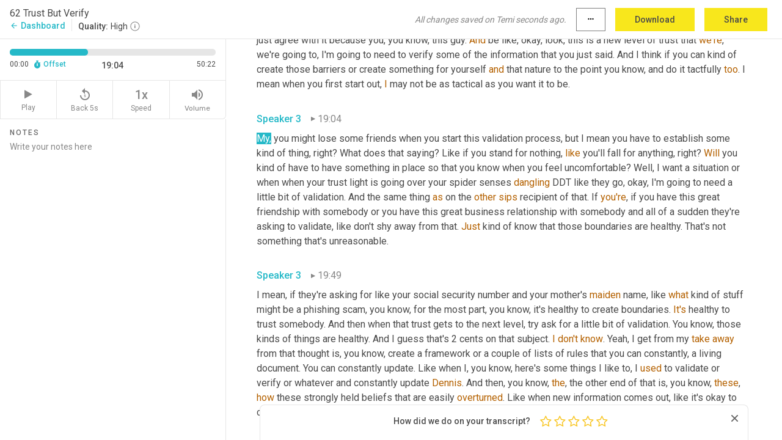

--- FILE ---
content_type: text/html; charset=utf-8
request_url: https://www.temi.com/editor/t/xyNCHA40ceSad9o59iHjXPw_r8m-4ywR2hDM7XGwXVLzOumrfhKHLhU6nDKCqURBqo_aYt9V30bwpE8zO6fzOzJqkGQ?loadFrom=DocumentDeeplink&ts=1144.68
body_size: 124465
content:



<!DOCTYPE html>
<html lang="en">
<!-- Server: ip-10-2-58-165.us-west-2.compute.internal -->
<head>
    <title>Transcript Editor | temi.com</title>
    

<meta property="og:title" content="Transcript Editor | temi.com" />
<meta property="og:type" content="website" />
<meta property="og:site_name" content="temi" />
<meta property="og:description" content="Use Temi&#x2019;s free editor to polish your transcripts to 100% accuracy and edit or add speaker names. Export your transcript as a Word Doc, a PDF or a TXT file." />
<meta property="og:image" content="https://www.rev.com/content/img/temi/temi-logo-blue-text-large.jpg" />
<meta property="og:image:width" content="1121" />
<meta property="og:image:height" content="319" />
<meta property="og:url" content="https://www.temi.com/editor/t/xyNCHA40ceSad9o59iHjXPw_r8m-4ywR2hDM7XGwXVLzOumrfhKHLhU6nDKCqURBqo_aYt9V30bwpE8zO6fzOzJqkGQ" />
<meta property="fb:app_id" content="1468830553199299" />
<meta property="twitter:card" content="summary_large_image" />
<meta property="twitter:site" content="@usetemi" />


        <meta name="robots" content="noindex" />
    <meta name="viewport" content="width=device-width, initial-scale=1, maximum-scale=1, user-scalable=0">
    <meta name="format-detection" content="telephone=no">
    <meta name="apple-itunes-app" content="app-id=1269856195">
    <link href="https://fonts.googleapis.com/icon?family=Material+Icons" rel="stylesheet">
    <link href="https://cdnjs.cloudflare.com/ajax/libs/ionicons/2.0.1/css/ionicons.min.css" rel="stylesheet">

    <link rel="shortcut icon" type="image/png" href="/content/img/temi/favicon.ico"/>

        <meta name="description" content="Use Temi’s free editor to polish your transcripts to 100% accuracy and edit or add speaker names. Export your transcript as a Word Doc, a PDF or a TXT file." />

    <script>
    (function() {
        var d = document;
        var c = d.createElement('script');
        if (!('noModule' in c) && 'onbeforeload' in c) {
            var s = false;
            d.addEventListener('beforeload', function(e) {
            if (e.target === c) {
                s = true;
            } else if (!e.target.hasAttribute('nomodule') || !s) {
                return;
            }
            e.preventDefault();
            }, true);

            c.type = 'module';
            c.src = '.';
            d.head.appendChild(c);
            c.remove();
        }
    }());
</script>
    <script src="/build/polyfills.bundle.js?v=WndMH0u5C9vytrbMqw8-8VwmeOI17TgKcWXj84ShORM" nomodule></script>

        
    <script>
        window['_fs_debug'] = false;
        window['_fs_host'] = 'fullstory.com';
        window['_fs_script'] = 'edge.fullstory.com/s/fs.js';
        window['_fs_org'] = '10Qs';
        window['_fs_namespace'] = 'FS';
        (function(m,n,e,t,l,o,g,y){
            if (e in m) {if(m.console && m.console.log) { m.console.log('FullStory namespace conflict. Please set window["_fs_namespace"].');} return;}
            g=m[e]=function(a,b,s){g.q?g.q.push([a,b,s]):g._api(a,b,s);};g.q=[];
            o=n.createElement(t);o.async=1;o.crossOrigin='anonymous';o.src='https://'+_fs_script;
            y=n.getElementsByTagName(t)[0];y.parentNode.insertBefore(o,y);
            g.identify=function(i,v,s){g(l,{uid:i},s);if(v)g(l,v,s)};g.setUserVars=function(v,s){g(l,v,s)};g.event=function(i,v,s){g('event',{n:i,p:v},s)};
            g.anonymize=function(){g.identify(!!0)};
            g.shutdown=function(){g("rec",!1)};g.restart=function(){g("rec",!0)};
            g.log = function(a,b){g("log",[a,b])};
            g.consent=function(a){g("consent",!arguments.length||a)};
            g.identifyAccount=function(i,v){o='account';v=v||{};v.acctId=i;g(o,v)};
            g.clearUserCookie=function(){};
            g.setVars=function(n, p){g('setVars',[n,p]);};
            g._w={};y='XMLHttpRequest';g._w[y]=m[y];y='fetch';g._w[y]=m[y];
            if(m[y])m[y]=function(){return g._w[y].apply(this,arguments)};
            g._v="1.3.0";
        })(window,document,window['_fs_namespace'],'script','user');
    </script>

        


    <script>
        !function(t,e){var o,n,p,r;e.__SV||(window.posthog=e,e._i=[],e.init=function(i,s,a){function g(t,e){var o=e.split(".");2==o.length&&(t=t[o[0]],e=o[1]),t[e]=function(){t.push([e].concat(Array.prototype.slice.call(arguments,0)))}}(p=t.createElement("script")).type="text/javascript",p.crossOrigin="anonymous",p.async=!0,p.src=s.api_host.replace(".i.posthog.com","-assets.i.posthog.com")+"/static/array.js",(r=t.getElementsByTagName("script")[0]).parentNode.insertBefore(p,r);var u=e;for(void 0!==a?u=e[a]=[]:a="posthog",u.people=u.people||[],u.toString=function(t){var e="posthog";return"posthog"!==a&&(e+="."+a),t||(e+=" (stub)"),e},u.people.toString=function(){return u.toString(1)+".people (stub)"},o="init Ce js Ls Te Fs Ds capture Ye calculateEventProperties Us register register_once register_for_session unregister unregister_for_session Ws getFeatureFlag getFeatureFlagPayload isFeatureEnabled reloadFeatureFlags updateEarlyAccessFeatureEnrollment getEarlyAccessFeatures on onFeatureFlags onSurveysLoaded onSessionId getSurveys getActiveMatchingSurveys renderSurvey canRenderSurvey canRenderSurveyAsync identify setPersonProperties group resetGroups setPersonPropertiesForFlags resetPersonPropertiesForFlags setGroupPropertiesForFlags resetGroupPropertiesForFlags reset get_distinct_id getGroups get_session_id get_session_replay_url alias set_config startSessionRecording stopSessionRecording sessionRecordingStarted captureException loadToolbar get_property getSessionProperty Bs zs createPersonProfile Hs Ms Gs opt_in_capturing opt_out_capturing has_opted_in_capturing has_opted_out_capturing get_explicit_consent_status is_capturing clear_opt_in_out_capturing Ns debug L qs getPageViewId captureTraceFeedback captureTraceMetric".split(" "),n=0;n<o.length;n++)g(u,o[n]);e._i.push([i,s,a])},e.__SV=1)}(document,window.posthog||[]);
        posthog.init('phc_H3TKX53cD9KCYtqK9ibmvakcFWMi2A1RZzkaSy9buzR', {
            api_host: 'https://us.i.posthog.com',
            defaults: '2025-05-24',
            person_profiles: 'identified_only'
        })
    </script>


    <script src="/build/bundles/legacy/jquery.js?v=Er3_kvZhQi5m1MV07SL3ajVDOM5mKrEc_53fdNEQakA"></script>
    <script src="/build/bundles/legacy/react.js?v=fjU7eEWWWuhiPMcTKDYO6q03emFXTwNlLPTno9QlcHw"></script>
    <link href="/content/fa/css/font-awesome.css" type="text/css" rel="stylesheet">
    





    <script src="/build/landing-page.bundle.js?v=4xpT12KaJgRavuqbz804H6MRtqmC9o5229p3XEOUJ1k"></script>
    

<script>
    !function () {
        window.segmentTrackingEnabled = true;
        var analytics = window.analytics = window.analytics || []; if (!analytics.initialize) if (analytics.invoked) window.console && console.error && console.error("Segment snippet included twice."); else {
            analytics.invoked = !0; analytics.methods = ["trackSubmit", "trackClick", "trackLink", "trackForm", "pageview", "identify", "reset", "group", "track", "ready", "alias", "debug", "page", "once", "off", "on", "addSourceMiddleware", "addIntegrationMiddleware", "setAnonymousId", "addDestinationMiddleware"]; analytics.factory = function (e) { return function () { var t = Array.prototype.slice.call(arguments); t.unshift(e); analytics.push(t); return analytics } }; for (var e = 0; e < analytics.methods.length; e++) { var key = analytics.methods[e]; analytics[key] = analytics.factory(key) } analytics.load = function (key, e) { var t = document.createElement("script"); t.type = "text/javascript"; t.async = !0; t.src = 'https://evs.bubo-bubo.rev.com/vuJKUsyQcbGfLatMF8YUDz/tyKCHHbrpCEF1awtHhhquy.min.js'; var n = document.getElementsByTagName("script")[0]; n.parentNode.insertBefore(t, n); analytics._loadOptions = e }; analytics._writeKey = 'WEmx47r1UEglal6RqTQxEBV8k5L4SKYb';
                analytics._cdn = 'https://evs.bubo-bubo.rev.com';
            analytics.SNIPPET_VERSION = "4.15.3";
            if (true) {
                analytics.load('WEmx47r1UEglal6RqTQxEBV8k5L4SKYb', {
                  integrations: {
                    "Segment.io": {
                      deliveryStrategy: {
                        strategy: "batching",
                        config: {
                          size: 20,
                          timeout: 5000
                        }
                      }
                    }
                  }
                });
                analytics.ready(function () {
                    const gaIsDefined = typeof (ga) === "function";
                    const isCustomer = "customers" === "customers";
                    if (!(gaIsDefined && isCustomer)) {
                        window.analytics.page({"isMobile":"false"});
                    } else {
                        ga(function (defaultTracker) {
                            // Default tracker may be undefined if window.ga has been loaded via GTM tag instead of
                            // GA snippet and ga('create') has not been called directly (as it is in the shared
                            // "_google-analytics" partial)
                            // This will try to use the client ID from GTM's tag-specific tracker (usually the
                            // first/only tracker returned by ga.getAll) if the default doesn't exist
                            const tracker = defaultTracker || ga.getAll()[0]
                            // Don't send GA client ID in Segment event if there's no tracker
                            if (!tracker) {
                                return window.analytics.page({"isMobile":"false"});
                            }
                            const clientId = tracker.get("clientId");
                            const externalIdObject =
                            {
                                externalIds: [
                                    {
                                        id: clientId,
                                        type: "ga_client_id",
                                        collection: "users",
                                        encoding: "none"
                                    }
                                ]
                            };
                            window.analytics.page({"isMobile":"false"}, externalIdObject);
                        });
                    }
                });
            }
        }

        // Send "isMobile" property along with all segment calls
        analytics.addSourceMiddleware(({ payload, next }) => {
            payload.obj.properties = payload.obj.properties || {};
            payload.obj.properties.isMobile = "false";
            next(payload);
        });
    }();
</script>

<script type="text/javascript">
    window.segmentReset = () => {
        if (window.analytics) {
            window.analytics.reset();
        }
    }
</script>


        

        



<script>
            window.ga = window.ga || function() { (ga.q = ga.q || []).push(arguments) };
            ga.l = +new Date;
            ga('create', 'UA-18309154-16', 'auto');</script><script async src='https://www.google-analytics.com/analytics.js'></script>
<script>
    ga('set', 'dimension1', 'Anonymous');
    ga('send', 'pageview');
</script>

        


        <script src="/build/mp.bundle.js?v=6Yzpm7Gp6WjAAhVj7xVttyl7yq-y5hYiDx5IvdwyOOA"></script>
        


<script type="text/javascript">rev_Mixpanel = new ft_Mixpanel('f0edb2cb4e2ba3424bb5e1c3840aadda', '', 'temi', false);</script>
    <script>
        window.addEventListener('load', function() {
            rev_Mixpanel.trackLinks("mixpanel-link");
        });
    </script>


    
    <link href="/build/styles/pages/editors/temi.css?v=KnITRJHrLHe8kt87nvLdHp5V2LoiPB2PImmPGV12NrQ" type="text/css" rel="stylesheet">

    
    <script src="/build/bundles/legacy/temi-editor.js?v=MH10KgW3h984TMKUIMwWHUygS3ZuyEDPe-Q35PieTiw"></script>
    <script src="/build/temi.bundle.js?v=4iWHVFKM4qUr5BDGqIPshmFq2dyNQOe0zAGiqJ0DEdE"></script>
    <script src="/build/standardized-audio-context.bundle.js?v=TAfyV-QQj9ScOzbDw0L4E9FxFM67goWYIDtUbYTYEU4"></script>
    <script>
            !function(a,b,c,d,e,f,g,h){a.RaygunObject=e,a[e]=a[e]||function(){
            (a[e].o=a[e].o||[]).push(arguments)},f=b.createElement(c),g=b.getElementsByTagName(c)[0],
            f.async=1,f.src=d,g.parentNode.insertBefore(f,g),h=a.onerror,a.onerror=function(b,c,d,f,g){
            h&&h(b,c,d,f,g),g||(g=new Error(b)),a[e].q=a[e].q||[],a[e].q.push({
            e:g})}}(window,document,"script","//cdn.raygun.io/raygun4js/raygun.min.js","rg4js");
        

            rg4js('options', {
                debugMode: true,
                ignoreAjaxAbort: true,
                ignoreAjaxError: true,
                ignore3rdPartyErrors: true
            });
            rg4js('apiKey', 'eIWQURn3Q+LVjvLWfppMgA==');
            rg4js('enableCrashReporting', true);
        
window.rg4js = rg4js;</script>

    <meta name="viewport" content="width=device-width, initial-scale=1, maximum-scale=1, user-scalable=0" />


</head>
<body>
        

    <div id="body-wrapper">
        <div id="promo" class="promo">
            <header id="header" class="fixed-position"></header>

        </div>

        




<div class="roboto dark-gray flex flex-column vh-100">
    



<div id="root"></div>


</div>

    </div>


    <script type="text/javascript">
        $(function () {
            window.stEditor.InitEditor({
                rootElement: 'root',
                minPasswordLength: 8,
                model: {"isApproved":true,"email":"info@thesocialchameleon.show","draft":{"id":1619002,"versionNumber":0,"nodes":[{"object":"block","type":"Monologue","nodes":[{"nodes":[{"object":"text","leaves":[{"object":"leaf","text":"","marks":[]}]}],"object":"block","type":"Speaker","data":{"speakerId":0}},{"nodes":[{"object":"text","leaves":[{"object":"leaf","text":"00:15","marks":[]}]}],"object":"block","type":"Timestamp","data":{"seconds":15.0}},{"nodes":[{"object":"text","leaves":[{"object":"leaf","text":"[inaudible]","marks":[{"type":"LowConfidence"}]}]}],"object":"block","type":"Content","data":{"Timestamps":[{"Start":15000,"End":15000,"Bitc":null}]}}],"data":{"monologueId":0,"customData":{}}},{"object":"block","type":"Monologue","nodes":[{"nodes":[{"object":"text","leaves":[{"object":"leaf","text":"","marks":[]}]}],"object":"block","type":"Speaker","data":{"speakerId":1}},{"nodes":[{"object":"text","leaves":[{"object":"leaf","text":"00:15","marks":[]}]}],"object":"block","type":"Timestamp","data":{"seconds":15.24}},{"nodes":[{"object":"text","leaves":[{"object":"leaf","text":"welcome to ","marks":[]},{"object":"leaf","text":"the","marks":[{"type":"LowConfidence"}]},{"object":"leaf","text":" social chameleon show ","marks":[]},{"object":"leaf","text":"where","marks":[{"type":"LowConfidence"}]},{"object":"leaf","text":" it's ","marks":[]},{"object":"leaf","text":"our","marks":[{"type":"LowConfidence"}]},{"object":"leaf","text":" ","marks":[]},{"object":"leaf","text":"good","marks":[{"type":"LowConfidence"}]},{"object":"leaf","text":" up. You've learned growing, ","marks":[]},{"object":"leaf","text":"transformed","marks":[{"type":"LowConfidence"}]},{"object":"leaf","text":" ","marks":[]},{"object":"leaf","text":"personally","marks":[{"type":"LowConfidence"}]},{"object":"leaf","text":" ","marks":[]},{"object":"leaf","text":"to","marks":[{"type":"LowConfidence"}]},{"object":"leaf","text":" become today. ","marks":[]},{"object":"leaf","text":"You","marks":[{"type":"LowConfidence"}]},{"object":"leaf","text":" want to talk about ","marks":[]},{"object":"leaf","text":"the","marks":[{"type":"LowConfidence"}]},{"object":"leaf","text":" idea of trust, but verify. I know this phrase ","marks":[]},{"object":"leaf","text":"and","marks":[{"type":"LowConfidence"}]},{"object":"leaf","text":" this whatever is isn't like an oxymoron or controversial. People ","marks":[]},{"object":"leaf","text":"are","marks":[{"type":"LowConfidence"}]},{"object":"leaf","text":" like, you know, you can't trust ","marks":[]},{"object":"leaf","text":"an","marks":[{"type":"LowConfidence"}]},{"object":"leaf","text":" but then ","marks":[]},{"object":"leaf","text":"had","marks":[{"type":"LowConfidence"}]},{"object":"leaf","text":" the verify ","marks":[]},{"object":"leaf","text":"cause","marks":[{"type":"LowConfidence"}]},{"object":"leaf","text":" then you're lacking trust. ","marks":[]},{"object":"leaf","text":"But","marks":[{"type":"LowConfidence"}]},{"object":"leaf","text":" to me it's the, it's the idea. It's the concept. We're always","marks":[]},{"object":"leaf","text":",","marks":[{"type":"Disfluency"}]},{"object":"leaf","text":" ","marks":[]},{"object":"leaf","text":"uh,","marks":[{"type":"Disfluency"}]},{"object":"leaf","text":" we're always having ","marks":[]},{"object":"leaf","text":"a","marks":[{"type":"LowConfidence"}]},{"object":"leaf","text":", ","marks":[]},{"object":"leaf","text":"you","marks":[{"type":"LowConfidence"}]},{"object":"leaf","text":" ","marks":[]},{"object":"leaf","text":"know","marks":[{"type":"LowConfidence"}]},{"object":"leaf","text":", trust, you know, think about when you're driving, you've got to trust that that person stays on that side of the road or in their lane. But you've also got to verify that they're actually doing it. And that's to me, the concept, like, you know, having the faith, having ","marks":[]},{"object":"leaf","text":"the","marks":[{"type":"LowConfidence"}]},{"object":"leaf","text":" trust that the people, you know, everybody's doing what they should be doing. ","marks":[]},{"object":"leaf","text":"And","marks":[{"type":"LowConfidence"}]},{"object":"leaf","text":" ","marks":[]},{"object":"leaf","text":"Gen Mo","marks":[{"type":"LowConfidence"}]},{"object":"leaf","text":", most often ","marks":[]},{"object":"leaf","text":"that's","marks":[{"type":"LowConfidence"}]},{"object":"leaf","text":" the case.","marks":[]}]}],"object":"block","type":"Content","data":{"Timestamps":[{"Start":15240,"End":15510,"Bitc":null},{"Start":15511,"End":15600,"Bitc":null},{"Start":15660,"End":15660,"Bitc":null},{"Start":15661,"End":15960,"Bitc":null},{"Start":15961,"End":16350,"Bitc":null},{"Start":16351,"End":16590,"Bitc":null},{"Start":16680,"End":16680,"Bitc":null},{"Start":16681,"End":16800,"Bitc":null},{"Start":16940,"End":16940,"Bitc":null},{"Start":17100,"End":17100,"Bitc":null},{"Start":17101,"End":17250,"Bitc":null},{"Start":17251,"End":17400,"Bitc":null},{"Start":17401,"End":17790,"Bitc":null},{"Start":17791,"End":18210,"Bitc":null},{"Start":18800,"End":18800,"Bitc":null},{"Start":18990,"End":18990,"Bitc":null},{"Start":19110,"End":19110,"Bitc":null},{"Start":19140,"End":19470,"Bitc":null},{"Start":20010,"End":20400,"Bitc":null},{"Start":20450,"End":20450,"Bitc":null},{"Start":20460,"End":20610,"Bitc":null},{"Start":20611,"End":20670,"Bitc":null},{"Start":20671,"End":20820,"Bitc":null},{"Start":20821,"End":21150,"Bitc":null},{"Start":21450,"End":21450,"Bitc":null},{"Start":21620,"End":22110,"Bitc":null},{"Start":22111,"End":22320,"Bitc":null},{"Start":22380,"End":22980,"Bitc":null},{"Start":23160,"End":23520,"Bitc":null},{"Start":23550,"End":24270,"Bitc":null},{"Start":26220,"End":26610,"Bitc":null},{"Start":26611,"End":26730,"Bitc":null},{"Start":26731,"End":26910,"Bitc":null},{"Start":26911,"End":27440,"Bitc":null},{"Start":27540,"End":27540,"Bitc":null},{"Start":27541,"End":27690,"Bitc":null},{"Start":27691,"End":28230,"Bitc":null},{"Start":28290,"End":28830,"Bitc":null},{"Start":29340,"End":29610,"Bitc":null},{"Start":29611,"End":29760,"Bitc":null},{"Start":29761,"End":29820,"Bitc":null},{"Start":29821,"End":30390,"Bitc":null},{"Start":30391,"End":30450,"Bitc":null},{"Start":30451,"End":31080,"Bitc":null},{"Start":31081,"End":31290,"Bitc":null},{"Start":31350,"End":31350,"Bitc":null},{"Start":31351,"End":31530,"Bitc":null},{"Start":31531,"End":31590,"Bitc":null},{"Start":31591,"End":31830,"Bitc":null},{"Start":32550,"End":32640,"Bitc":null},{"Start":32641,"End":32880,"Bitc":null},{"Start":32881,"End":33280,"Bitc":null},{"Start":33530,"End":33530,"Bitc":null},{"Start":33780,"End":33960,"Bitc":null},{"Start":33961,"End":34080,"Bitc":null},{"Start":34200,"End":34200,"Bitc":null},{"Start":34201,"End":34290,"Bitc":null},{"Start":34291,"End":34590,"Bitc":null},{"Start":34740,"End":34740,"Bitc":null},{"Start":34741,"End":34860,"Bitc":null},{"Start":34861,"End":35010,"Bitc":null},{"Start":35011,"End":35280,"Bitc":null},{"Start":35281,"End":35530,"Bitc":null},{"Start":35640,"End":35640,"Bitc":null},{"Start":35970,"End":36090,"Bitc":null},{"Start":36091,"End":36300,"Bitc":null},{"Start":36301,"End":36480,"Bitc":null},{"Start":36481,"End":36690,"Bitc":null},{"Start":36720,"End":36900,"Bitc":null},{"Start":36901,"End":37020,"Bitc":null},{"Start":37021,"End":37590,"Bitc":null},{"Start":37591,"End":37770,"Bitc":null},{"Start":37771,"End":37890,"Bitc":null},{"Start":37891,"End":38520,"Bitc":null},{"Start":38521,"End":38640,"Bitc":null},{"Start":38641,"End":39270,"Bitc":null},{"Start":39970,"End":39970,"Bitc":null},{"Start":40080,"End":40230,"Bitc":null},{"Start":40231,"End":40620,"Bitc":null},{"Start":40621,"End":40800,"Bitc":null},{"Start":40801,"End":40890,"Bitc":null},{"Start":41030,"End":41030,"Bitc":null},{"Start":41100,"End":41100,"Bitc":null},{"Start":41340,"End":41880,"Bitc":null},{"Start":42120,"End":42210,"Bitc":null},{"Start":42211,"End":42300,"Bitc":null},{"Start":42301,"End":42480,"Bitc":null},{"Start":42481,"End":42690,"Bitc":null},{"Start":42900,"End":43050,"Bitc":null},{"Start":43051,"End":43140,"Bitc":null},{"Start":43141,"End":43650,"Bitc":null},{"Start":43860,"End":44010,"Bitc":null},{"Start":44011,"End":44130,"Bitc":null},{"Start":44131,"End":44190,"Bitc":null},{"Start":44191,"End":44430,"Bitc":null},{"Start":44431,"End":44520,"Bitc":null},{"Start":44521,"End":44640,"Bitc":null},{"Start":44641,"End":44910,"Bitc":null},{"Start":44911,"End":45180,"Bitc":null},{"Start":45181,"End":45270,"Bitc":null},{"Start":45271,"End":45480,"Bitc":null},{"Start":45630,"End":45870,"Bitc":null},{"Start":45871,"End":45930,"Bitc":null},{"Start":45931,"End":45990,"Bitc":null},{"Start":45991,"End":46470,"Bitc":null},{"Start":46710,"End":46860,"Bitc":null},{"Start":46861,"End":46950,"Bitc":null},{"Start":46951,"End":47070,"Bitc":null},{"Start":47071,"End":47520,"Bitc":null},{"Start":47640,"End":47730,"Bitc":null},{"Start":47731,"End":47850,"Bitc":null},{"Start":47851,"End":48000,"Bitc":null},{"Start":48001,"End":48090,"Bitc":null},{"Start":48091,"End":48150,"Bitc":null},{"Start":48151,"End":48450,"Bitc":null},{"Start":48451,"End":48570,"Bitc":null},{"Start":48571,"End":48660,"Bitc":null},{"Start":48661,"End":48900,"Bitc":null},{"Start":48901,"End":49230,"Bitc":null},{"Start":49231,"End":49320,"Bitc":null},{"Start":49440,"End":49560,"Bitc":null},{"Start":49561,"End":49740,"Bitc":null},{"Start":49741,"End":49830,"Bitc":null},{"Start":49831,"End":49980,"Bitc":null},{"Start":50050,"End":50370,"Bitc":null},{"Start":50371,"End":50820,"Bitc":null},{"Start":50821,"End":50970,"Bitc":null},{"Start":51240,"End":51330,"Bitc":null},{"Start":51331,"End":51540,"Bitc":null},{"Start":51870,"End":52170,"Bitc":null},{"Start":52171,"End":52260,"Bitc":null},{"Start":52261,"End":52560,"Bitc":null},{"Start":52561,"End":52770,"Bitc":null},{"Start":52840,"End":52840,"Bitc":null},{"Start":52841,"End":53190,"Bitc":null},{"Start":53191,"End":53340,"Bitc":null},{"Start":53341,"End":53400,"Bitc":null},{"Start":53401,"End":53640,"Bitc":null},{"Start":53810,"End":53910,"Bitc":null},{"Start":53911,"End":54000,"Bitc":null},{"Start":54001,"End":54420,"Bitc":null},{"Start":54421,"End":54870,"Bitc":null},{"Start":54930,"End":55110,"Bitc":null},{"Start":55111,"End":55200,"Bitc":null},{"Start":55201,"End":55380,"Bitc":null},{"Start":55381,"End":55470,"Bitc":null},{"Start":55471,"End":55830,"Bitc":null},{"Start":56180,"End":56180,"Bitc":null},{"Start":56710,"End":56710,"Bitc":null},{"Start":56710,"End":56710,"Bitc":null},{"Start":56740,"End":56970,"Bitc":null},{"Start":56971,"End":57120,"Bitc":null},{"Start":57240,"End":57240,"Bitc":null},{"Start":57241,"End":57300,"Bitc":null},{"Start":57301,"End":57480,"Bitc":null}]}}],"data":{"monologueId":1,"customData":{}}},{"object":"block","type":"Monologue","nodes":[{"nodes":[{"object":"text","leaves":[{"object":"leaf","text":"","marks":[]}]}],"object":"block","type":"Speaker","data":{"speakerId":1}},{"nodes":[{"object":"text","leaves":[{"object":"leaf","text":"00:57","marks":[]}]}],"object":"block","type":"Timestamp","data":{"seconds":57.48}},{"nodes":[{"object":"text","leaves":[{"object":"leaf","text":"People aren't, you know, malicious all the time. You know, we're, we're, we're doing what's best ","marks":[]},{"object":"leaf","text":"so","marks":[{"type":"LowConfidence"}]},{"object":"leaf","text":" that we think is best for, you know, ourselves or whatever it is. And it's not the intent of, of, of us to, to do something untrustworthy or whatever it is, you know, was that, you know, don't attribute ","marks":[]},{"object":"leaf","text":"it","marks":[{"type":"LowConfidence"}]},{"object":"leaf","text":" to malice or whatever. ","marks":[]},{"object":"leaf","text":"Um,","marks":[{"type":"Disfluency"}]},{"object":"leaf","text":" I forget whatever that rule is or whatever. But you got ","marks":[]},{"object":"leaf","text":"this","marks":[{"type":"LowConfidence"}]},{"object":"leaf","text":", you got a similar thing in the medical field, right? Like do no harm kind of stuff. Right? Yeah. Yeah. So, and ","marks":[]},{"object":"leaf","text":"I","marks":[{"type":"LowConfidence"}]},{"object":"leaf","text":" ","marks":[]},{"object":"leaf","text":"know","marks":[{"type":"LowConfidence"}]},{"object":"leaf","text":" I ","marks":[]},{"object":"leaf","text":"get","marks":[{"type":"LowConfidence"}]},{"object":"leaf","text":", ","marks":[]},{"object":"leaf","text":"well","marks":[{"type":"LowConfidence"}]},{"object":"leaf","text":" ","marks":[]},{"object":"leaf","text":"I","marks":[{"type":"LowConfidence"}]},{"object":"leaf","text":" ","marks":[]},{"object":"leaf","text":"guess","marks":[{"type":"LowConfidence"}]},{"object":"leaf","text":" ","marks":[]},{"object":"leaf","text":"we","marks":[{"type":"LowConfidence"}]},{"object":"leaf","text":" wanted to talk about touch on like ","marks":[]},{"object":"leaf","text":"dino","marks":[{"type":"LowConfidence"}]},{"object":"leaf","text":", the idea of trust, but also, you know, in a non cynical way like, ","marks":[]},{"object":"leaf","text":"you","marks":[{"type":"LowConfidence"}]},{"object":"leaf","text":" ","marks":[]},{"object":"leaf","text":"know","marks":[{"type":"LowConfidence"}]},{"object":"leaf","text":", ","marks":[]},{"object":"leaf","text":"take","marks":[{"type":"LowConfidence"}]},{"object":"leaf","text":", take the time to validate and take the time to, to verify to, to, to build that trust, to build this thing ","marks":[]},{"object":"leaf","text":"like","marks":[{"type":"LowConfidence"}]},{"object":"leaf","text":" this.","marks":[]}]}],"object":"block","type":"Content","data":{"Timestamps":[{"Start":57480,"End":57720,"Bitc":null},{"Start":57721,"End":57990,"Bitc":null},{"Start":58440,"End":58530,"Bitc":null},{"Start":58531,"End":58800,"Bitc":null},{"Start":59370,"End":60090,"Bitc":null},{"Start":60210,"End":60420,"Bitc":null},{"Start":60421,"End":60480,"Bitc":null},{"Start":60481,"End":60780,"Bitc":null},{"Start":60781,"End":60870,"Bitc":null},{"Start":60871,"End":61170,"Bitc":null},{"Start":61200,"End":61460,"Bitc":null},{"Start":61461,"End":61670,"Bitc":null},{"Start":61671,"End":61970,"Bitc":null},{"Start":61980,"End":62220,"Bitc":null},{"Start":62221,"End":62400,"Bitc":null},{"Start":62401,"End":62640,"Bitc":null},{"Start":62690,"End":62690,"Bitc":null},{"Start":62700,"End":62790,"Bitc":null},{"Start":62791,"End":62910,"Bitc":null},{"Start":62911,"End":63120,"Bitc":null},{"Start":63121,"End":63210,"Bitc":null},{"Start":63211,"End":63480,"Bitc":null},{"Start":63481,"End":64020,"Bitc":null},{"Start":64021,"End":64110,"Bitc":null},{"Start":64111,"End":64200,"Bitc":null},{"Start":64201,"End":64680,"Bitc":null},{"Start":64681,"End":64740,"Bitc":null},{"Start":64741,"End":65040,"Bitc":null},{"Start":65041,"End":65130,"Bitc":null},{"Start":65131,"End":65250,"Bitc":null},{"Start":65251,"End":65340,"Bitc":null},{"Start":65341,"End":65430,"Bitc":null},{"Start":65431,"End":65700,"Bitc":null},{"Start":66090,"End":66270,"Bitc":null},{"Start":66271,"End":66720,"Bitc":null},{"Start":66721,"End":66890,"Bitc":null},{"Start":67180,"End":67420,"Bitc":null},{"Start":67470,"End":67820,"Bitc":null},{"Start":67830,"End":68190,"Bitc":null},{"Start":68220,"End":68580,"Bitc":null},{"Start":69090,"End":69270,"Bitc":null},{"Start":69271,"End":69480,"Bitc":null},{"Start":69481,"End":70170,"Bitc":null},{"Start":70380,"End":71040,"Bitc":null},{"Start":71041,"End":71250,"Bitc":null},{"Start":71251,"End":71640,"Bitc":null},{"Start":71641,"End":71730,"Bitc":null},{"Start":71731,"End":72090,"Bitc":null},{"Start":72330,"End":72450,"Bitc":null},{"Start":72451,"End":72810,"Bitc":null},{"Start":72990,"End":73440,"Bitc":null},{"Start":73441,"End":73650,"Bitc":null},{"Start":73710,"End":73800,"Bitc":null},{"Start":73801,"End":73890,"Bitc":null},{"Start":73891,"End":74130,"Bitc":null},{"Start":74131,"End":74480,"Bitc":null},{"Start":74790,"End":74790,"Bitc":null},{"Start":75630,"End":75770,"Bitc":null},{"Start":75780,"End":76230,"Bitc":null},{"Start":76231,"End":76320,"Bitc":null},{"Start":76321,"End":76800,"Bitc":null},{"Start":77640,"End":77640,"Bitc":null},{"Start":78180,"End":78270,"Bitc":null},{"Start":78271,"End":78510,"Bitc":null},{"Start":78570,"End":78840,"Bitc":null},{"Start":78841,"End":79110,"Bitc":null},{"Start":79410,"End":79770,"Bitc":null},{"Start":79771,"End":79950,"Bitc":null},{"Start":79951,"End":80040,"Bitc":null},{"Start":80041,"End":80430,"Bitc":null},{"Start":80431,"End":80730,"Bitc":null},{"Start":81340,"End":81480,"Bitc":null},{"Start":81481,"End":81660,"Bitc":null},{"Start":81850,"End":81850,"Bitc":null},{"Start":81910,"End":82020,"Bitc":null},{"Start":82021,"End":82170,"Bitc":null},{"Start":82171,"End":82200,"Bitc":null},{"Start":82201,"End":82620,"Bitc":null},{"Start":82621,"End":82890,"Bitc":null},{"Start":82891,"End":83570,"Bitc":null},{"Start":83640,"End":83760,"Bitc":null},{"Start":83761,"End":84090,"Bitc":null},{"Start":84091,"End":84390,"Bitc":null},{"Start":84391,"End":84600,"Bitc":null},{"Start":84601,"End":84750,"Bitc":null},{"Start":84751,"End":84870,"Bitc":null},{"Start":84871,"End":85020,"Bitc":null},{"Start":85021,"End":85350,"Bitc":null},{"Start":85351,"End":85530,"Bitc":null},{"Start":85531,"End":85590,"Bitc":null},{"Start":85591,"End":85830,"Bitc":null},{"Start":85860,"End":86090,"Bitc":null},{"Start":86810,"End":87050,"Bitc":null},{"Start":88200,"End":88530,"Bitc":null},{"Start":88560,"End":88740,"Bitc":null},{"Start":88741,"End":89180,"Bitc":null},{"Start":89220,"End":89300,"Bitc":null},{"Start":89460,"End":89460,"Bitc":null},{"Start":90240,"End":90420,"Bitc":null},{"Start":90550,"End":90550,"Bitc":null},{"Start":90640,"End":90640,"Bitc":null},{"Start":90650,"End":90710,"Bitc":null},{"Start":90850,"End":90850,"Bitc":null},{"Start":90960,"End":90960,"Bitc":null},{"Start":90961,"End":91200,"Bitc":null},{"Start":91201,"End":91260,"Bitc":null},{"Start":91261,"End":91440,"Bitc":null},{"Start":91441,"End":91830,"Bitc":null},{"Start":92230,"End":92490,"Bitc":null},{"Start":92491,"End":92730,"Bitc":null},{"Start":92731,"End":92880,"Bitc":null},{"Start":93060,"End":93060,"Bitc":null},{"Start":93090,"End":93180,"Bitc":null},{"Start":93181,"End":93780,"Bitc":null},{"Start":94290,"End":94530,"Bitc":null},{"Start":94531,"End":95040,"Bitc":null},{"Start":95070,"End":95250,"Bitc":null},{"Start":95251,"End":95820,"Bitc":null},{"Start":95940,"End":96060,"Bitc":null},{"Start":96061,"End":96450,"Bitc":null},{"Start":97260,"End":97440,"Bitc":null},{"Start":97441,"End":97470,"Bitc":null},{"Start":97471,"End":97770,"Bitc":null},{"Start":97771,"End":98160,"Bitc":null},{"Start":98161,"End":98430,"Bitc":null},{"Start":98431,"End":98730,"Bitc":null},{"Start":98890,"End":98890,"Bitc":null},{"Start":99010,"End":99010,"Bitc":null},{"Start":99290,"End":99290,"Bitc":null},{"Start":99340,"End":99510,"Bitc":null},{"Start":99511,"End":99570,"Bitc":null},{"Start":99571,"End":99750,"Bitc":null},{"Start":99751,"End":99810,"Bitc":null},{"Start":99811,"End":100290,"Bitc":null},{"Start":100291,"End":100500,"Bitc":null},{"Start":100501,"End":100710,"Bitc":null},{"Start":100711,"End":100770,"Bitc":null},{"Start":100771,"End":100980,"Bitc":null},{"Start":100981,"End":101320,"Bitc":null},{"Start":101490,"End":101660,"Bitc":null},{"Start":101720,"End":102180,"Bitc":null},{"Start":102181,"End":102400,"Bitc":null},{"Start":102500,"End":102740,"Bitc":null},{"Start":102800,"End":102990,"Bitc":null},{"Start":102991,"End":103350,"Bitc":null},{"Start":103351,"End":103530,"Bitc":null},{"Start":103531,"End":103920,"Bitc":null},{"Start":103921,"End":104010,"Bitc":null},{"Start":104011,"End":104580,"Bitc":null},{"Start":104940,"End":105210,"Bitc":null},{"Start":105211,"End":105480,"Bitc":null},{"Start":105600,"End":105600,"Bitc":null},{"Start":105650,"End":105870,"Bitc":null}]}}],"data":{"monologueId":2,"customData":{}}},{"object":"block","type":"Monologue","nodes":[{"nodes":[{"object":"text","leaves":[{"object":"leaf","text":"","marks":[]}]}],"object":"block","type":"Speaker","data":{"speakerId":1}},{"nodes":[{"object":"text","leaves":[{"object":"leaf","text":"01:45","marks":[]}]}],"object":"block","type":"Timestamp","data":{"seconds":105.87}},{"nodes":[{"object":"text","leaves":[{"object":"leaf","text":"The thing I ","marks":[]},{"object":"leaf","text":"kind","marks":[{"type":"LowConfidence"}]},{"object":"leaf","text":" ","marks":[]},{"object":"leaf","text":"of","marks":[{"type":"LowConfidence"}]},{"object":"leaf","text":" came up with here was, you know, trust ","marks":[]},{"object":"leaf","text":"what","marks":[{"type":"LowConfidence"}]},{"object":"leaf","text":" verify works when the outcome trumps the relationship. If you're trying to build ","marks":[]},{"object":"leaf","text":"the","marks":[{"type":"LowConfidence"}]},{"object":"leaf","text":" relationship, ","marks":[]},{"object":"leaf","text":"that","marks":[{"type":"LowConfidence"}]},{"object":"leaf","text":" trust but verify may not be the best strategy, you know, so ","marks":[]},{"object":"leaf","text":"you","marks":[{"type":"LowConfidence"}]},{"object":"leaf","text":" got to keep that in mind. Like, you know","marks":[]},{"object":"leaf","text":",","marks":[{"type":"Disfluency"}]},{"object":"leaf","text":" ","marks":[]},{"object":"leaf","text":"um,","marks":[{"type":"Disfluency"}]},{"object":"leaf","text":" you know, work or whatever it is. Like, listen, the most important thing here is the outcome. Like, so I need ","marks":[]},{"object":"leaf","text":"to","marks":[{"type":"LowConfidence"}]},{"object":"leaf","text":" verify that this is going correctly. This is going thing. But between you and I, you know, I can't constantly undermine what you're saying or ","marks":[]},{"object":"leaf","text":"over","marks":[{"type":"LowConfidence"}]},{"object":"leaf","text":", you know, ","marks":[]},{"object":"leaf","text":"micro-managing","marks":[{"type":"LowConfidence"}]},{"object":"leaf","text":" you. We're not ","marks":[]},{"object":"leaf","text":"going","marks":[{"type":"LowConfidence"}]},{"object":"leaf","text":" ","marks":[]},{"object":"leaf","text":"to","marks":[{"type":"LowConfidence"}]},{"object":"leaf","text":" build that relationship. So you've got to understand ","marks":[]},{"object":"leaf","text":"that","marks":[{"type":"LowConfidence"}]},{"object":"leaf","text":" difference ","marks":[]},{"object":"leaf","text":"and","marks":[{"type":"LowConfidence"}]},{"object":"leaf","text":" what you're after in, ","marks":[]},{"object":"leaf","text":"in","marks":[{"type":"LowConfidence"}]},{"object":"leaf","text":", in the, in ","marks":[]},{"object":"leaf","text":"the","marks":[{"type":"LowConfidence"}]},{"object":"leaf","text":" situation, you know, situational, ","marks":[]},{"object":"leaf","text":"you","marks":[{"type":"LowConfidence"}]},{"object":"leaf","text":" ","marks":[]},{"object":"leaf","text":"know","marks":[{"type":"LowConfidence"}]},{"object":"leaf","text":", type thing, you know, time by time and you know, and be about being a trustworthy person as well.","marks":[]}]}],"object":"block","type":"Content","data":{"Timestamps":[{"Start":105870,"End":106020,"Bitc":null},{"Start":106021,"End":106230,"Bitc":null},{"Start":106231,"End":106530,"Bitc":null},{"Start":106810,"End":106810,"Bitc":null},{"Start":106980,"End":106980,"Bitc":null},{"Start":107130,"End":107310,"Bitc":null},{"Start":107311,"End":107460,"Bitc":null},{"Start":107461,"End":107550,"Bitc":null},{"Start":107551,"End":107700,"Bitc":null},{"Start":107701,"End":107940,"Bitc":null},{"Start":108150,"End":108240,"Bitc":null},{"Start":108241,"End":108360,"Bitc":null},{"Start":108361,"End":108660,"Bitc":null},{"Start":108810,"End":108810,"Bitc":null},{"Start":108811,"End":109230,"Bitc":null},{"Start":109231,"End":109620,"Bitc":null},{"Start":109621,"End":109740,"Bitc":null},{"Start":109741,"End":109800,"Bitc":null},{"Start":109801,"End":110340,"Bitc":null},{"Start":110341,"End":110700,"Bitc":null},{"Start":110701,"End":110790,"Bitc":null},{"Start":110791,"End":111540,"Bitc":null},{"Start":112300,"End":112410,"Bitc":null},{"Start":112440,"End":112530,"Bitc":null},{"Start":112531,"End":112950,"Bitc":null},{"Start":112951,"End":113100,"Bitc":null},{"Start":113101,"End":113400,"Bitc":null},{"Start":113480,"End":113480,"Bitc":null},{"Start":113490,"End":114150,"Bitc":null},{"Start":114300,"End":114300,"Bitc":null},{"Start":114330,"End":114750,"Bitc":null},{"Start":114751,"End":114930,"Bitc":null},{"Start":114931,"End":115380,"Bitc":null},{"Start":115381,"End":115650,"Bitc":null},{"Start":115651,"End":116040,"Bitc":null},{"Start":116041,"End":116250,"Bitc":null},{"Start":116251,"End":116370,"Bitc":null},{"Start":116371,"End":116640,"Bitc":null},{"Start":116641,"End":117330,"Bitc":null},{"Start":118560,"End":118680,"Bitc":null},{"Start":118681,"End":118860,"Bitc":null},{"Start":118861,"End":119070,"Bitc":null},{"Start":119200,"End":119200,"Bitc":null},{"Start":119201,"End":119360,"Bitc":null},{"Start":119361,"End":119430,"Bitc":null},{"Start":119431,"End":119610,"Bitc":null},{"Start":119611,"End":119760,"Bitc":null},{"Start":119761,"End":119820,"Bitc":null},{"Start":119821,"End":120090,"Bitc":null},{"Start":120091,"End":120240,"Bitc":null},{"Start":120241,"End":120330,"Bitc":null},{"Start":120331,"End":120540,"Bitc":null},{"Start":121440,"End":121440,"Bitc":null},{"Start":122460,"End":122580,"Bitc":null},{"Start":122581,"End":122850,"Bitc":null},{"Start":123780,"End":124170,"Bitc":null},{"Start":124171,"End":124230,"Bitc":null},{"Start":124231,"End":124530,"Bitc":null},{"Start":124531,"End":124590,"Bitc":null},{"Start":124591,"End":124800,"Bitc":null},{"Start":124801,"End":125010,"Bitc":null},{"Start":125190,"End":125550,"Bitc":null},{"Start":125680,"End":125780,"Bitc":null},{"Start":125820,"End":126060,"Bitc":null},{"Start":126061,"End":126420,"Bitc":null},{"Start":126421,"End":126540,"Bitc":null},{"Start":126541,"End":126660,"Bitc":null},{"Start":126661,"End":126750,"Bitc":null},{"Start":126751,"End":126810,"Bitc":null},{"Start":126811,"End":127230,"Bitc":null},{"Start":127260,"End":127560,"Bitc":null},{"Start":127650,"End":127920,"Bitc":null},{"Start":127921,"End":128070,"Bitc":null},{"Start":128071,"End":128250,"Bitc":null},{"Start":128310,"End":128310,"Bitc":null},{"Start":128311,"End":128730,"Bitc":null},{"Start":128731,"End":128910,"Bitc":null},{"Start":128911,"End":129090,"Bitc":null},{"Start":129091,"End":129210,"Bitc":null},{"Start":129211,"End":129420,"Bitc":null},{"Start":129421,"End":129660,"Bitc":null},{"Start":129661,"End":129780,"Bitc":null},{"Start":129781,"End":129870,"Bitc":null},{"Start":129871,"End":130010,"Bitc":null},{"Start":130030,"End":130200,"Bitc":null},{"Start":130410,"End":130710,"Bitc":null},{"Start":130950,"End":131250,"Bitc":null},{"Start":131251,"End":131370,"Bitc":null},{"Start":131371,"End":131490,"Bitc":null},{"Start":131491,"End":131970,"Bitc":null},{"Start":132150,"End":132270,"Bitc":null},{"Start":132271,"End":132450,"Bitc":null},{"Start":132480,"End":132630,"Bitc":null},{"Start":132631,"End":132960,"Bitc":null},{"Start":132961,"End":133350,"Bitc":null},{"Start":133351,"End":133830,"Bitc":null},{"Start":133831,"End":133950,"Bitc":null},{"Start":133951,"End":134070,"Bitc":null},{"Start":134071,"End":134490,"Bitc":null},{"Start":134491,"End":134580,"Bitc":null},{"Start":134810,"End":134810,"Bitc":null},{"Start":134910,"End":135000,"Bitc":null},{"Start":135001,"End":135180,"Bitc":null},{"Start":135860,"End":135860,"Bitc":null},{"Start":135900,"End":136020,"Bitc":null},{"Start":136021,"End":136140,"Bitc":null},{"Start":136141,"End":136300,"Bitc":null},{"Start":136390,"End":136390,"Bitc":null},{"Start":136470,"End":136470,"Bitc":null},{"Start":136471,"End":136800,"Bitc":null},{"Start":136801,"End":136950,"Bitc":null},{"Start":136951,"End":137490,"Bitc":null},{"Start":137700,"End":137790,"Bitc":null},{"Start":137791,"End":137910,"Bitc":null},{"Start":137911,"End":138000,"Bitc":null},{"Start":138001,"End":138060,"Bitc":null},{"Start":138061,"End":138390,"Bitc":null},{"Start":138470,"End":138470,"Bitc":null},{"Start":138471,"End":138890,"Bitc":null},{"Start":139200,"End":139200,"Bitc":null},{"Start":139410,"End":139680,"Bitc":null},{"Start":139681,"End":139830,"Bitc":null},{"Start":139890,"End":140400,"Bitc":null},{"Start":140401,"End":140590,"Bitc":null},{"Start":140840,"End":140840,"Bitc":null},{"Start":140841,"End":141090,"Bitc":null},{"Start":141091,"End":141330,"Bitc":null},{"Start":141780,"End":141930,"Bitc":null},{"Start":141990,"End":141990,"Bitc":null},{"Start":141991,"End":142860,"Bitc":null},{"Start":142861,"End":142950,"Bitc":null},{"Start":142951,"End":143010,"Bitc":null},{"Start":143011,"End":143640,"Bitc":null},{"Start":143840,"End":143840,"Bitc":null},{"Start":143950,"End":143950,"Bitc":null},{"Start":144000,"End":144270,"Bitc":null},{"Start":144271,"End":144750,"Bitc":null},{"Start":145080,"End":145170,"Bitc":null},{"Start":145171,"End":145380,"Bitc":null},{"Start":145630,"End":145860,"Bitc":null},{"Start":145861,"End":145950,"Bitc":null},{"Start":145951,"End":146340,"Bitc":null},{"Start":146940,"End":147130,"Bitc":null},{"Start":147360,"End":147480,"Bitc":null},{"Start":147481,"End":147630,"Bitc":null},{"Start":147640,"End":148040,"Bitc":null},{"Start":148080,"End":148200,"Bitc":null},{"Start":148201,"End":148440,"Bitc":null},{"Start":148441,"End":148680,"Bitc":null},{"Start":148681,"End":148770,"Bitc":null},{"Start":148771,"End":149220,"Bitc":null},{"Start":149221,"End":149610,"Bitc":null},{"Start":149611,"End":149730,"Bitc":null},{"Start":149731,"End":149970,"Bitc":null}]}}],"data":{"monologueId":3,"customData":{}}},{"object":"block","type":"Monologue","nodes":[{"nodes":[{"object":"text","leaves":[{"object":"leaf","text":"","marks":[]}]}],"object":"block","type":"Speaker","data":{"speakerId":1}},{"nodes":[{"object":"text","leaves":[{"object":"leaf","text":"02:29","marks":[]}]}],"object":"block","type":"Timestamp","data":{"seconds":149.97}},{"nodes":[{"object":"text","leaves":[{"object":"leaf","text":"And, and you know, giving people the benefit of the doubt. Like I said, most times people are just doing the best ","marks":[]},{"object":"leaf","text":"that","marks":[{"type":"LowConfidence"}]},{"object":"leaf","text":" they can and there's no malice there. They're not trying to intentionally, you know, be there. Think about, you know, when your plans don't work out, it's because somebody else's did, you know, so your ","marks":[]},{"object":"leaf","text":"plants","marks":[{"type":"LowConfidence"}]},{"object":"leaf","text":" can always work out ","marks":[]},{"object":"leaf","text":"cause","marks":[{"type":"LowConfidence"}]},{"object":"leaf","text":" other ","marks":[]},{"object":"leaf","text":"people's","marks":[{"type":"LowConfidence"}]},{"object":"leaf","text":" aren't. So you know, ","marks":[]},{"object":"leaf","text":"you","marks":[{"type":"LowConfidence"}]},{"object":"leaf","text":" ","marks":[]},{"object":"leaf","text":"got","marks":[{"type":"LowConfidence"}]},{"object":"leaf","text":" ","marks":[]},{"object":"leaf","text":"to","marks":[{"type":"LowConfidence"}]},{"object":"leaf","text":" think about that stuff and kind of put that into context. ","marks":[]},{"object":"leaf","text":"Like","marks":[{"type":"LowConfidence"}]},{"object":"leaf","text":", you know, just things are going to be the way they are and you've ","marks":[]},{"object":"leaf","text":"gotta","marks":[{"type":"LowConfidence"}]},{"object":"leaf","text":" be ","marks":[]},{"object":"leaf","text":"able","marks":[{"type":"LowConfidence"}]},{"object":"leaf","text":" ","marks":[]},{"object":"leaf","text":"to","marks":[{"type":"LowConfidence"}]},{"object":"leaf","text":" roll with that and understand people aren't out to get you all the time, no matter what we see on TV and the Internet and all this type of stuff.","marks":[]}]}],"object":"block","type":"Content","data":{"Timestamps":[{"Start":149970,"End":150170,"Bitc":null},{"Start":150190,"End":150480,"Bitc":null},{"Start":150780,"End":150870,"Bitc":null},{"Start":150871,"End":150990,"Bitc":null},{"Start":150991,"End":151290,"Bitc":null},{"Start":151291,"End":151650,"Bitc":null},{"Start":151651,"End":151740,"Bitc":null},{"Start":151741,"End":152100,"Bitc":null},{"Start":152101,"End":152160,"Bitc":null},{"Start":152161,"End":152280,"Bitc":null},{"Start":152281,"End":152580,"Bitc":null},{"Start":152660,"End":152790,"Bitc":null},{"Start":152791,"End":152850,"Bitc":null},{"Start":152851,"End":153030,"Bitc":null},{"Start":153031,"End":153270,"Bitc":null},{"Start":153271,"End":153600,"Bitc":null},{"Start":153601,"End":154050,"Bitc":null},{"Start":154380,"End":154470,"Bitc":null},{"Start":154471,"End":154650,"Bitc":null},{"Start":154651,"End":154800,"Bitc":null},{"Start":154801,"End":154890,"Bitc":null},{"Start":154891,"End":155150,"Bitc":null},{"Start":155210,"End":155210,"Bitc":null},{"Start":155211,"End":155310,"Bitc":null},{"Start":155311,"End":155610,"Bitc":null},{"Start":155611,"End":155880,"Bitc":null},{"Start":155910,"End":156060,"Bitc":null},{"Start":156061,"End":156210,"Bitc":null},{"Start":156211,"End":156660,"Bitc":null},{"Start":156661,"End":156840,"Bitc":null},{"Start":156841,"End":156990,"Bitc":null},{"Start":156991,"End":157140,"Bitc":null},{"Start":157141,"End":157530,"Bitc":null},{"Start":157531,"End":157590,"Bitc":null},{"Start":157591,"End":158340,"Bitc":null},{"Start":158550,"End":158670,"Bitc":null},{"Start":158671,"End":158760,"Bitc":null},{"Start":158761,"End":158940,"Bitc":null},{"Start":158941,"End":159120,"Bitc":null},{"Start":159160,"End":159330,"Bitc":null},{"Start":159331,"End":159570,"Bitc":null},{"Start":159600,"End":159690,"Bitc":null},{"Start":159691,"End":159930,"Bitc":null},{"Start":160320,"End":160500,"Bitc":null},{"Start":160501,"End":160680,"Bitc":null},{"Start":160681,"End":161070,"Bitc":null},{"Start":161071,"End":161250,"Bitc":null},{"Start":161251,"End":161460,"Bitc":null},{"Start":161461,"End":161820,"Bitc":null},{"Start":161970,"End":162090,"Bitc":null},{"Start":162091,"End":162300,"Bitc":null},{"Start":162301,"End":162600,"Bitc":null},{"Start":162601,"End":162900,"Bitc":null},{"Start":162901,"End":163290,"Bitc":null},{"Start":163590,"End":163740,"Bitc":null},{"Start":163741,"End":164100,"Bitc":null},{"Start":164430,"End":164550,"Bitc":null},{"Start":164551,"End":164790,"Bitc":null},{"Start":165060,"End":165060,"Bitc":null},{"Start":165061,"End":165210,"Bitc":null},{"Start":165211,"End":165450,"Bitc":null},{"Start":165451,"End":165660,"Bitc":null},{"Start":165661,"End":165810,"Bitc":null},{"Start":166020,"End":166020,"Bitc":null},{"Start":166080,"End":166320,"Bitc":null},{"Start":166590,"End":166590,"Bitc":null},{"Start":166591,"End":166860,"Bitc":null},{"Start":166861,"End":167010,"Bitc":null},{"Start":167011,"End":167100,"Bitc":null},{"Start":167101,"End":167340,"Bitc":null},{"Start":168820,"End":168820,"Bitc":null},{"Start":168900,"End":168900,"Bitc":null},{"Start":168990,"End":168990,"Bitc":null},{"Start":168991,"End":169200,"Bitc":null},{"Start":169201,"End":169410,"Bitc":null},{"Start":169411,"End":169560,"Bitc":null},{"Start":169561,"End":169740,"Bitc":null},{"Start":169741,"End":169830,"Bitc":null},{"Start":169831,"End":170020,"Bitc":null},{"Start":170021,"End":170240,"Bitc":null},{"Start":170550,"End":170730,"Bitc":null},{"Start":170731,"End":170880,"Bitc":null},{"Start":170881,"End":171060,"Bitc":null},{"Start":171061,"End":171680,"Bitc":null},{"Start":171760,"End":171760,"Bitc":null},{"Start":171810,"End":171900,"Bitc":null},{"Start":171901,"End":172110,"Bitc":null},{"Start":172111,"End":172440,"Bitc":null},{"Start":172470,"End":172710,"Bitc":null},{"Start":172711,"End":172740,"Bitc":null},{"Start":172741,"End":172860,"Bitc":null},{"Start":172861,"End":172920,"Bitc":null},{"Start":172921,"End":172980,"Bitc":null},{"Start":172981,"End":173100,"Bitc":null},{"Start":173101,"End":173220,"Bitc":null},{"Start":173221,"End":173340,"Bitc":null},{"Start":173341,"End":173520,"Bitc":null},{"Start":173521,"End":173610,"Bitc":null},{"Start":173611,"End":173760,"Bitc":null},{"Start":173950,"End":173950,"Bitc":null},{"Start":173970,"End":174040,"Bitc":null},{"Start":174150,"End":174150,"Bitc":null},{"Start":174210,"End":174210,"Bitc":null},{"Start":174211,"End":174480,"Bitc":null},{"Start":174481,"End":174630,"Bitc":null},{"Start":174631,"End":174960,"Bitc":null},{"Start":175350,"End":175500,"Bitc":null},{"Start":175501,"End":175950,"Bitc":null},{"Start":175951,"End":176190,"Bitc":null},{"Start":176191,"End":176340,"Bitc":null},{"Start":176370,"End":176580,"Bitc":null},{"Start":176581,"End":176670,"Bitc":null},{"Start":176671,"End":176910,"Bitc":null},{"Start":176911,"End":177120,"Bitc":null},{"Start":177150,"End":177360,"Bitc":null},{"Start":177361,"End":177480,"Bitc":null},{"Start":177481,"End":177780,"Bitc":null},{"Start":177781,"End":177870,"Bitc":null},{"Start":177871,"End":178260,"Bitc":null},{"Start":178560,"End":178890,"Bitc":null},{"Start":178891,"End":179010,"Bitc":null},{"Start":179020,"End":179260,"Bitc":null},{"Start":179261,"End":179710,"Bitc":null},{"Start":180040,"End":180430,"Bitc":null},{"Start":180431,"End":180550,"Bitc":null},{"Start":180551,"End":180610,"Bitc":null},{"Start":180611,"End":181060,"Bitc":null},{"Start":181061,"End":181270,"Bitc":null},{"Start":181271,"End":181540,"Bitc":null},{"Start":181541,"End":181810,"Bitc":null},{"Start":181811,"End":182020,"Bitc":null},{"Start":182021,"End":182080,"Bitc":null},{"Start":182081,"End":182440,"Bitc":null}]}}],"data":{"monologueId":4,"customData":{}}},{"object":"block","type":"Monologue","nodes":[{"nodes":[{"object":"text","leaves":[{"object":"leaf","text":"","marks":[]}]}],"object":"block","type":"Speaker","data":{"speakerId":2}},{"nodes":[{"object":"text","leaves":[{"object":"leaf","text":"03:02","marks":[]}]}],"object":"block","type":"Timestamp","data":{"seconds":182.98}},{"nodes":[{"object":"text","leaves":[{"object":"leaf","text":"Yeah. And I, you know, and as from, from ","marks":[]},{"object":"leaf","text":"me","marks":[{"type":"LowConfidence"}]},{"object":"leaf","text":" listening to what you're saying, it's, it's ","marks":[]},{"object":"leaf","text":"Kinda","marks":[{"type":"LowConfidence"}]},{"object":"leaf","text":" like, I guess ","marks":[]},{"object":"leaf","text":"I'll","marks":[{"type":"LowConfidence"}]},{"object":"leaf","text":" ","marks":[]},{"object":"leaf","text":"a","marks":[{"type":"LowConfidence"}]},{"object":"leaf","text":" dichotomy that you have to balance, right? Like you want to be able to trust somebody else. Like you want to be able to trust what they're saying. Yeah. At the same time you can't take everything that they say, you know, as absolute truth without even like looking at it, you know? I ","marks":[]},{"object":"leaf","text":"Dunno","marks":[{"type":"LowConfidence"}]},{"object":"leaf","text":".","marks":[]}]}],"object":"block","type":"Content","data":{"Timestamps":[{"Start":182980,"End":183340,"Bitc":null},{"Start":183341,"End":183520,"Bitc":null},{"Start":183521,"End":183640,"Bitc":null},{"Start":183641,"End":183850,"Bitc":null},{"Start":183851,"End":184090,"Bitc":null},{"Start":184091,"End":184540,"Bitc":null},{"Start":184541,"End":184930,"Bitc":null},{"Start":184931,"End":185530,"Bitc":null},{"Start":186000,"End":186210,"Bitc":null},{"Start":186370,"End":186370,"Bitc":null},{"Start":186371,"End":186760,"Bitc":null},{"Start":186761,"End":186820,"Bitc":null},{"Start":186821,"End":186970,"Bitc":null},{"Start":186971,"End":187060,"Bitc":null},{"Start":187061,"End":187540,"Bitc":null},{"Start":187541,"End":188020,"Bitc":null},{"Start":188740,"End":189010,"Bitc":null},{"Start":189320,"End":189320,"Bitc":null},{"Start":189350,"End":190030,"Bitc":null},{"Start":190300,"End":190390,"Bitc":null},{"Start":190391,"End":190600,"Bitc":null},{"Start":190840,"End":190840,"Bitc":null},{"Start":191120,"End":191210,"Bitc":null},{"Start":191460,"End":192070,"Bitc":null},{"Start":192071,"End":192220,"Bitc":null},{"Start":192221,"End":192340,"Bitc":null},{"Start":192341,"End":192520,"Bitc":null},{"Start":192521,"End":192640,"Bitc":null},{"Start":192641,"End":193270,"Bitc":null},{"Start":193480,"End":193900,"Bitc":null},{"Start":194230,"End":194440,"Bitc":null},{"Start":194441,"End":194620,"Bitc":null},{"Start":194621,"End":195070,"Bitc":null},{"Start":195071,"End":195190,"Bitc":null},{"Start":195191,"End":195310,"Bitc":null},{"Start":195311,"End":195490,"Bitc":null},{"Start":195491,"End":195550,"Bitc":null},{"Start":195551,"End":196030,"Bitc":null},{"Start":196031,"End":196450,"Bitc":null},{"Start":196451,"End":196810,"Bitc":null},{"Start":196811,"End":196930,"Bitc":null},{"Start":196931,"End":197050,"Bitc":null},{"Start":197051,"End":197410,"Bitc":null},{"Start":197411,"End":197500,"Bitc":null},{"Start":197501,"End":197590,"Bitc":null},{"Start":197591,"End":197740,"Bitc":null},{"Start":197741,"End":197830,"Bitc":null},{"Start":197831,"End":198100,"Bitc":null},{"Start":198101,"End":198190,"Bitc":null},{"Start":198191,"End":198310,"Bitc":null},{"Start":198311,"End":198970,"Bitc":null},{"Start":199510,"End":199810,"Bitc":null},{"Start":199811,"End":199900,"Bitc":null},{"Start":199901,"End":199990,"Bitc":null},{"Start":199991,"End":200440,"Bitc":null},{"Start":200441,"End":200920,"Bitc":null},{"Start":200950,"End":201280,"Bitc":null},{"Start":201281,"End":201700,"Bitc":null},{"Start":201701,"End":202030,"Bitc":null},{"Start":202180,"End":202810,"Bitc":null},{"Start":202811,"End":202960,"Bitc":null},{"Start":202961,"End":203110,"Bitc":null},{"Start":203111,"End":203710,"Bitc":null},{"Start":204370,"End":204550,"Bitc":null},{"Start":204551,"End":204850,"Bitc":null},{"Start":204910,"End":205240,"Bitc":null},{"Start":205300,"End":205900,"Bitc":null},{"Start":205901,"End":206260,"Bitc":null},{"Start":206261,"End":206770,"Bitc":null},{"Start":206771,"End":207160,"Bitc":null},{"Start":207161,"End":207400,"Bitc":null},{"Start":207460,"End":208090,"Bitc":null},{"Start":208091,"End":208360,"Bitc":null},{"Start":208361,"End":208600,"Bitc":null},{"Start":208630,"End":208810,"Bitc":null},{"Start":208811,"End":209110,"Bitc":null},{"Start":209200,"End":209290,"Bitc":null},{"Start":209650,"End":209650,"Bitc":null}]}}],"data":{"monologueId":5,"customData":{}}},{"object":"block","type":"Monologue","nodes":[{"nodes":[{"object":"text","leaves":[{"object":"leaf","text":"","marks":[]}]}],"object":"block","type":"Speaker","data":{"speakerId":1}},{"nodes":[{"object":"text","leaves":[{"object":"leaf","text":"03:30","marks":[]}]}],"object":"block","type":"Timestamp","data":{"seconds":210.35}},{"nodes":[{"object":"text","leaves":[{"object":"leaf","text":"Yeah, right, exactly. ","marks":[]},{"object":"leaf","text":"And","marks":[{"type":"LowConfidence"}]},{"object":"leaf","text":" you know, I was talking to somebody the other day and they're ","marks":[]},{"object":"leaf","text":"like","marks":[{"type":"LowConfidence"}]},{"object":"leaf","text":", what's with this, this, this attitude, ","marks":[]},{"object":"leaf","text":"this","marks":[{"type":"LowConfidence"}]},{"object":"leaf","text":" whatever. ","marks":[]},{"object":"leaf","text":"And","marks":[{"type":"LowConfidence"}]},{"object":"leaf","text":" ","marks":[]},{"object":"leaf","text":"it's","marks":[{"type":"LowConfidence"}]},{"object":"leaf","text":" like, I'm not going to be run over by people. And it's like that's a weak point of view. Like ","marks":[]},{"object":"leaf","text":"you're","marks":[{"type":"LowConfidence"}]},{"object":"leaf","text":", ","marks":[]},{"object":"leaf","text":"and","marks":[{"type":"LowConfidence"}]},{"object":"leaf","text":" this is my thoughts. ","marks":[]},{"object":"leaf","text":"You're","marks":[{"type":"LowConfidence"}]},{"object":"leaf","text":" so insecure or, you know, ","marks":[]},{"object":"leaf","text":"self-conscious","marks":[{"type":"LowConfidence"}]},{"object":"leaf","text":" or lack of self worth that ","marks":[]},{"object":"leaf","text":"you're","marks":[{"type":"LowConfidence"}]},{"object":"leaf","text":" so worried about. I'm going to be run over at every moment possible and therefore to protect myself, ","marks":[]},{"object":"leaf","text":"I'm","marks":[{"type":"LowConfidence"}]},{"object":"leaf","text":" not ","marks":[]},{"object":"leaf","text":"going","marks":[{"type":"LowConfidence"}]},{"object":"leaf","text":" ","marks":[]},{"object":"leaf","text":"to","marks":[{"type":"LowConfidence"}]},{"object":"leaf","text":" stand for this. I'm going to come complete asshole at all times ","marks":[]},{"object":"leaf","text":"and","marks":[{"type":"LowConfidence"}]},{"object":"leaf","text":" effort to protect myself.","marks":[]}]}],"object":"block","type":"Content","data":{"Timestamps":[{"Start":210350,"End":210680,"Bitc":null},{"Start":210681,"End":211070,"Bitc":null},{"Start":211160,"End":211670,"Bitc":null},{"Start":211940,"End":211940,"Bitc":null},{"Start":211960,"End":212020,"Bitc":null},{"Start":212021,"End":212140,"Bitc":null},{"Start":212150,"End":212300,"Bitc":null},{"Start":212301,"End":212480,"Bitc":null},{"Start":212481,"End":212720,"Bitc":null},{"Start":212721,"End":212780,"Bitc":null},{"Start":212781,"End":213050,"Bitc":null},{"Start":213051,"End":213110,"Bitc":null},{"Start":213111,"End":213350,"Bitc":null},{"Start":213351,"End":213740,"Bitc":null},{"Start":213770,"End":213950,"Bitc":null},{"Start":213960,"End":214240,"Bitc":null},{"Start":214670,"End":214670,"Bitc":null},{"Start":214910,"End":215350,"Bitc":null},{"Start":215360,"End":215480,"Bitc":null},{"Start":215481,"End":215780,"Bitc":null},{"Start":215781,"End":216050,"Bitc":null},{"Start":216051,"End":216260,"Bitc":null},{"Start":216290,"End":216630,"Bitc":null},{"Start":216740,"End":216740,"Bitc":null},{"Start":216741,"End":217020,"Bitc":null},{"Start":217100,"End":217100,"Bitc":null},{"Start":217180,"End":217180,"Bitc":null},{"Start":217181,"End":217340,"Bitc":null},{"Start":217760,"End":217940,"Bitc":null},{"Start":217941,"End":218030,"Bitc":null},{"Start":218031,"End":218150,"Bitc":null},{"Start":218151,"End":218210,"Bitc":null},{"Start":218211,"End":218270,"Bitc":null},{"Start":218271,"End":218420,"Bitc":null},{"Start":218421,"End":218630,"Bitc":null},{"Start":218631,"End":218720,"Bitc":null},{"Start":218721,"End":219140,"Bitc":null},{"Start":219980,"End":220070,"Bitc":null},{"Start":220071,"End":220160,"Bitc":null},{"Start":220161,"End":220520,"Bitc":null},{"Start":221270,"End":221480,"Bitc":null},{"Start":221481,"End":221570,"Bitc":null},{"Start":221571,"End":221840,"Bitc":null},{"Start":221841,"End":222050,"Bitc":null},{"Start":222051,"End":222140,"Bitc":null},{"Start":222141,"End":222560,"Bitc":null},{"Start":223760,"End":224030,"Bitc":null},{"Start":224810,"End":224810,"Bitc":null},{"Start":225120,"End":225120,"Bitc":null},{"Start":225160,"End":225320,"Bitc":null},{"Start":225321,"End":225410,"Bitc":null},{"Start":225411,"End":225590,"Bitc":null},{"Start":225591,"End":226040,"Bitc":null},{"Start":227060,"End":227060,"Bitc":null},{"Start":227061,"End":227780,"Bitc":null},{"Start":228140,"End":229040,"Bitc":null},{"Start":229041,"End":229490,"Bitc":null},{"Start":229550,"End":229700,"Bitc":null},{"Start":229701,"End":229970,"Bitc":null},{"Start":230770,"End":230770,"Bitc":null},{"Start":230990,"End":231380,"Bitc":null},{"Start":231470,"End":231770,"Bitc":null},{"Start":231771,"End":231950,"Bitc":null},{"Start":231951,"End":232280,"Bitc":null},{"Start":232281,"End":232610,"Bitc":null},{"Start":232611,"End":232910,"Bitc":null},{"Start":233430,"End":233430,"Bitc":null},{"Start":233450,"End":233630,"Bitc":null},{"Start":233631,"End":233960,"Bitc":null},{"Start":233961,"End":234410,"Bitc":null},{"Start":235400,"End":235610,"Bitc":null},{"Start":235611,"End":235730,"Bitc":null},{"Start":235731,"End":235790,"Bitc":null},{"Start":235791,"End":235880,"Bitc":null},{"Start":235881,"End":236090,"Bitc":null},{"Start":236091,"End":236330,"Bitc":null},{"Start":236331,"End":236480,"Bitc":null},{"Start":236481,"End":236750,"Bitc":null},{"Start":236751,"End":237050,"Bitc":null},{"Start":237051,"End":237530,"Bitc":null},{"Start":237590,"End":237860,"Bitc":null},{"Start":238050,"End":238610,"Bitc":null},{"Start":238611,"End":238700,"Bitc":null},{"Start":238701,"End":239090,"Bitc":null},{"Start":239091,"End":239690,"Bitc":null},{"Start":240660,"End":240660,"Bitc":null},{"Start":240680,"End":240860,"Bitc":null},{"Start":240950,"End":240950,"Bitc":null},{"Start":241040,"End":241040,"Bitc":null},{"Start":241041,"End":241340,"Bitc":null},{"Start":241341,"End":241430,"Bitc":null},{"Start":241431,"End":241610,"Bitc":null},{"Start":241670,"End":241850,"Bitc":null},{"Start":241851,"End":241970,"Bitc":null},{"Start":241971,"End":242030,"Bitc":null},{"Start":242031,"End":242120,"Bitc":null},{"Start":242121,"End":242450,"Bitc":null},{"Start":242480,"End":242930,"Bitc":null},{"Start":242931,"End":243020,"Bitc":null},{"Start":243050,"End":243260,"Bitc":null},{"Start":243261,"End":243830,"Bitc":null},{"Start":244310,"End":244310,"Bitc":null},{"Start":244350,"End":244610,"Bitc":null},{"Start":244611,"End":244700,"Bitc":null},{"Start":244701,"End":245090,"Bitc":null},{"Start":245091,"End":245570,"Bitc":null}]}}],"data":{"monologueId":6,"customData":{}}},{"object":"block","type":"Monologue","nodes":[{"nodes":[{"object":"text","leaves":[{"object":"leaf","text":"","marks":[]}]}],"object":"block","type":"Speaker","data":{"speakerId":2}},{"nodes":[{"object":"text","leaves":[{"object":"leaf","text":"04:05","marks":[]}]}],"object":"block","type":"Timestamp","data":{"seconds":245.72}},{"nodes":[{"object":"text","leaves":[{"object":"leaf","text":"Well, wouldn't, I wouldn't go down that road. This is ","marks":[]},{"object":"leaf","text":"where","marks":[{"type":"LowConfidence"}]},{"object":"leaf","text":" I thought about it. People are insecure or you know, I ","marks":[]},{"object":"leaf","text":"mean","marks":[{"type":"LowConfidence"}]},{"object":"leaf","text":" I ","marks":[]},{"object":"leaf","text":"may","marks":[{"type":"LowConfidence"}]},{"object":"leaf","text":" ","marks":[]},{"object":"leaf","text":"be","marks":[{"type":"LowConfidence"}]},{"object":"leaf","text":" in agreement with you. They may be coming from a place of scarcity, ","marks":[]},{"object":"leaf","text":"right","marks":[{"type":"LowConfidence"}]},{"object":"leaf","text":"? That may or may not be their own doing, right? Like free will. Right? Like is that really their ","marks":[]},{"object":"leaf","text":"free","marks":[{"type":"LowConfidence"}]},{"object":"leaf","text":" ","marks":[]},{"object":"leaf","text":"will","marks":[{"type":"LowConfidence"}]},{"object":"leaf","text":" or is ","marks":[]},{"object":"leaf","text":"that","marks":[{"type":"LowConfidence"}]},{"object":"leaf","text":" patterns that life has taught them ","marks":[]},{"object":"leaf","text":"or","marks":[{"type":"LowConfidence"}]},{"object":"leaf","text":" maybe they learned it from their parents, maybe they got hurt or whatever the case might be. So I, I don't know about all that good stuff,","marks":[]}]}],"object":"block","type":"Content","data":{"Timestamps":[{"Start":245720,"End":245900,"Bitc":null},{"Start":245901,"End":246250,"Bitc":null},{"Start":246410,"End":246560,"Bitc":null},{"Start":246561,"End":246920,"Bitc":null},{"Start":246921,"End":247220,"Bitc":null},{"Start":247221,"End":247520,"Bitc":null},{"Start":247521,"End":247790,"Bitc":null},{"Start":247791,"End":248240,"Bitc":null},{"Start":248920,"End":249070,"Bitc":null},{"Start":249080,"End":249140,"Bitc":null},{"Start":249320,"End":249320,"Bitc":null},{"Start":249321,"End":249440,"Bitc":null},{"Start":249441,"End":249620,"Bitc":null},{"Start":249621,"End":249890,"Bitc":null},{"Start":249891,"End":249990,"Bitc":null},{"Start":250880,"End":251270,"Bitc":null},{"Start":251360,"End":251540,"Bitc":null},{"Start":251541,"End":252470,"Bitc":null},{"Start":252471,"End":252830,"Bitc":null},{"Start":253220,"End":253340,"Bitc":null},{"Start":253341,"End":253490,"Bitc":null},{"Start":253530,"End":253620,"Bitc":null},{"Start":253810,"End":253810,"Bitc":null},{"Start":254200,"End":254460,"Bitc":null},{"Start":254890,"End":254890,"Bitc":null},{"Start":255620,"End":255620,"Bitc":null},{"Start":255890,"End":256040,"Bitc":null},{"Start":256041,"End":256400,"Bitc":null},{"Start":256401,"End":256550,"Bitc":null},{"Start":256551,"End":256700,"Bitc":null},{"Start":256701,"End":256850,"Bitc":null},{"Start":256851,"End":257030,"Bitc":null},{"Start":257031,"End":257180,"Bitc":null},{"Start":257181,"End":257480,"Bitc":null},{"Start":257481,"End":257660,"Bitc":null},{"Start":257661,"End":257750,"Bitc":null},{"Start":257751,"End":258050,"Bitc":null},{"Start":258051,"End":258200,"Bitc":null},{"Start":258201,"End":259040,"Bitc":null},{"Start":259470,"End":259470,"Bitc":null},{"Start":260120,"End":260420,"Bitc":null},{"Start":260421,"End":261050,"Bitc":null},{"Start":261051,"End":261410,"Bitc":null},{"Start":261411,"End":261680,"Bitc":null},{"Start":261681,"End":262040,"Bitc":null},{"Start":262041,"End":262610,"Bitc":null},{"Start":262640,"End":262910,"Bitc":null},{"Start":262911,"End":263150,"Bitc":null},{"Start":263151,"End":263510,"Bitc":null},{"Start":263511,"End":263870,"Bitc":null},{"Start":263871,"End":264050,"Bitc":null},{"Start":264740,"End":264970,"Bitc":null},{"Start":265000,"End":265340,"Bitc":null},{"Start":265341,"End":265580,"Bitc":null},{"Start":265581,"End":265760,"Bitc":null},{"Start":265761,"End":265940,"Bitc":null},{"Start":265941,"End":266120,"Bitc":null},{"Start":266121,"End":266330,"Bitc":null},{"Start":266331,"End":266480,"Bitc":null},{"Start":266610,"End":266610,"Bitc":null},{"Start":267080,"End":267080,"Bitc":null},{"Start":267650,"End":268310,"Bitc":null},{"Start":268340,"End":268560,"Bitc":null},{"Start":269080,"End":269080,"Bitc":null},{"Start":269300,"End":269810,"Bitc":null},{"Start":269811,"End":269990,"Bitc":null},{"Start":269991,"End":270230,"Bitc":null},{"Start":270231,"End":270470,"Bitc":null},{"Start":270560,"End":270950,"Bitc":null},{"Start":270951,"End":271370,"Bitc":null},{"Start":271890,"End":271890,"Bitc":null},{"Start":272010,"End":272300,"Bitc":null},{"Start":272301,"End":272510,"Bitc":null},{"Start":272511,"End":272780,"Bitc":null},{"Start":272781,"End":272870,"Bitc":null},{"Start":272871,"End":273020,"Bitc":null},{"Start":273021,"End":273140,"Bitc":null},{"Start":273141,"End":273710,"Bitc":null},{"Start":273711,"End":274070,"Bitc":null},{"Start":274071,"End":274520,"Bitc":null},{"Start":274970,"End":275210,"Bitc":null},{"Start":275211,"End":275660,"Bitc":null},{"Start":275661,"End":275750,"Bitc":null},{"Start":275751,"End":276050,"Bitc":null},{"Start":276051,"End":276170,"Bitc":null},{"Start":276171,"End":276440,"Bitc":null},{"Start":276441,"End":276740,"Bitc":null},{"Start":276741,"End":277100,"Bitc":null},{"Start":277101,"End":277370,"Bitc":null},{"Start":277371,"End":277630,"Bitc":null},{"Start":277730,"End":278040,"Bitc":null},{"Start":278060,"End":278230,"Bitc":null},{"Start":278240,"End":278390,"Bitc":null},{"Start":278391,"End":278660,"Bitc":null},{"Start":278661,"End":278810,"Bitc":null},{"Start":278811,"End":279020,"Bitc":null},{"Start":279021,"End":279200,"Bitc":null},{"Start":279201,"End":279470,"Bitc":null}]}}],"data":{"monologueId":7,"customData":{}}},{"object":"block","type":"Monologue","nodes":[{"nodes":[{"object":"text","leaves":[{"object":"leaf","text":"","marks":[]}]}],"object":"block","type":"Speaker","data":{"speakerId":1}},{"nodes":[{"object":"text","leaves":[{"object":"leaf","text":"04:39","marks":[]}]}],"object":"block","type":"Timestamp","data":{"seconds":279.51}},{"nodes":[{"object":"text","leaves":[{"object":"leaf","text":"but ","marks":[]},{"object":"leaf","text":"what's","marks":[{"type":"LowConfidence"}]},{"object":"leaf","text":" ","marks":[]},{"object":"leaf","text":"the","marks":[{"type":"LowConfidence"}]},{"object":"leaf","text":", but that's ","marks":[]},{"object":"leaf","text":"the","marks":[{"type":"LowConfidence"}]},{"object":"leaf","text":", those situations to me is if you haven't worked on your, your self esteem, your self worth and all these things and those things, when these things happen, you're vulnerable. And because they've happened in the past, ","marks":[]},{"object":"leaf","text":"you","marks":[{"type":"LowConfidence"}]},{"object":"leaf","text":" felt that vulnerability and your reaction and ","marks":[]},{"object":"leaf","text":"to","marks":[{"type":"LowConfidence"}]},{"object":"leaf","text":", ","marks":[]},{"object":"leaf","text":"yeah","marks":[{"type":"LowConfidence"}]},{"object":"leaf","text":", sometimes people overcompensate. Right, right, right, right. And that's ","marks":[]},{"object":"leaf","text":"just","marks":[{"type":"LowConfidence"}]},{"object":"leaf","text":", ","marks":[]},{"object":"leaf","text":"it's","marks":[{"type":"LowConfidence"}]},{"object":"leaf","text":" nothing against","marks":[]}]}],"object":"block","type":"Content","data":{"Timestamps":[{"Start":279510,"End":279770,"Bitc":null},{"Start":279960,"End":279960,"Bitc":null},{"Start":280030,"End":280030,"Bitc":null},{"Start":280140,"End":280290,"Bitc":null},{"Start":280291,"End":280650,"Bitc":null},{"Start":280870,"End":280870,"Bitc":null},{"Start":280871,"End":281250,"Bitc":null},{"Start":281251,"End":282000,"Bitc":null},{"Start":282001,"End":282090,"Bitc":null},{"Start":282091,"End":282300,"Bitc":null},{"Start":282301,"End":282630,"Bitc":null},{"Start":283080,"End":283380,"Bitc":null},{"Start":283410,"End":283710,"Bitc":null},{"Start":283711,"End":284100,"Bitc":null},{"Start":284101,"End":284460,"Bitc":null},{"Start":284461,"End":284910,"Bitc":null},{"Start":285390,"End":285690,"Bitc":null},{"Start":285691,"End":285870,"Bitc":null},{"Start":285871,"End":286140,"Bitc":null},{"Start":286141,"End":286470,"Bitc":null},{"Start":286471,"End":286590,"Bitc":null},{"Start":286591,"End":286890,"Bitc":null},{"Start":286891,"End":287130,"Bitc":null},{"Start":287131,"End":287220,"Bitc":null},{"Start":287221,"End":287340,"Bitc":null},{"Start":287341,"End":287490,"Bitc":null},{"Start":287491,"End":287760,"Bitc":null},{"Start":287761,"End":287880,"Bitc":null},{"Start":287910,"End":288180,"Bitc":null},{"Start":288181,"End":288720,"Bitc":null},{"Start":289020,"End":289200,"Bitc":null},{"Start":289201,"End":289320,"Bitc":null},{"Start":289321,"End":289500,"Bitc":null},{"Start":289501,"End":290160,"Bitc":null},{"Start":290280,"End":290500,"Bitc":null},{"Start":290530,"End":291180,"Bitc":null},{"Start":292110,"End":292290,"Bitc":null},{"Start":292291,"End":292620,"Bitc":null},{"Start":292621,"End":292800,"Bitc":null},{"Start":292801,"End":293160,"Bitc":null},{"Start":293161,"End":293220,"Bitc":null},{"Start":293221,"End":293280,"Bitc":null},{"Start":293281,"End":293760,"Bitc":null},{"Start":294530,"End":294530,"Bitc":null},{"Start":294531,"End":294840,"Bitc":null},{"Start":294841,"End":294990,"Bitc":null},{"Start":294991,"End":295680,"Bitc":null},{"Start":295710,"End":295890,"Bitc":null},{"Start":295891,"End":296250,"Bitc":null},{"Start":296490,"End":297270,"Bitc":null},{"Start":297360,"End":297910,"Bitc":null},{"Start":298240,"End":298240,"Bitc":null},{"Start":298760,"End":298760,"Bitc":null},{"Start":298830,"End":299310,"Bitc":null},{"Start":299311,"End":299610,"Bitc":null},{"Start":299611,"End":300520,"Bitc":null},{"Start":300570,"End":300720,"Bitc":null},{"Start":300721,"End":300960,"Bitc":null},{"Start":301010,"End":301190,"Bitc":null},{"Start":301200,"End":301350,"Bitc":null},{"Start":301351,"End":301470,"Bitc":null},{"Start":301471,"End":301720,"Bitc":null},{"Start":301890,"End":301890,"Bitc":null},{"Start":302010,"End":302010,"Bitc":null},{"Start":302011,"End":302310,"Bitc":null},{"Start":302340,"End":302880,"Bitc":null}]}}],"data":{"monologueId":8,"customData":{}}},{"object":"block","type":"Monologue","nodes":[{"nodes":[{"object":"text","leaves":[{"object":"leaf","text":"","marks":[]}]}],"object":"block","type":"Speaker","data":{"speakerId":2}},{"nodes":[{"object":"text","leaves":[{"object":"leaf","text":"05:04","marks":[]}]}],"object":"block","type":"Timestamp","data":{"seconds":304.35}},{"nodes":[{"object":"text","leaves":[{"object":"leaf","text":"vulnerability by, ","marks":[]},{"object":"leaf","text":"you","marks":[{"type":"LowConfidence"}]},{"object":"leaf","text":" ","marks":[]},{"object":"leaf","text":"know","marks":[{"type":"LowConfidence"}]},{"object":"leaf","text":", either making bold statements or acting rationally. ","marks":[]},{"object":"leaf","text":"Um,","marks":[{"type":"Disfluency"}]},{"object":"leaf","text":" I had a weird story about this couple at a bar, but anyway, but so, I mean, I kind of see what you're saying, but at the same time, you know, it kind of goes back to the whole dichotomy thing. ","marks":[]},{"object":"leaf","text":"It's","marks":[{"type":"LowConfidence"}]},{"object":"leaf","text":" ","marks":[]},{"object":"leaf","text":"like","marks":[{"type":"LowConfidence"}]},{"object":"leaf","text":" when we have this conversation like, ","marks":[]},{"object":"leaf","text":"hey","marks":[{"type":"LowConfidence"}]},{"object":"leaf","text":" ","marks":[]},{"object":"leaf","text":"look","marks":[{"type":"LowConfidence"}]},{"object":"leaf","text":", Tyson, you know, you're my friend so I trust you. Right? But I gotta I gotta verify what you're saying. You know, it's Kinda like when you get a check, like you get a check for like say a hundred box, like, okay, I don't really need to call the bank to make sure that this check is good, right? Like it's 100 bucks. Tyson's ","marks":[]},{"object":"leaf","text":"promoted","marks":[{"type":"LowConfidence"}]},{"object":"leaf","text":", ","marks":[]},{"object":"leaf","text":"we've","marks":[{"type":"LowConfidence"}]},{"object":"leaf","text":" ","marks":[]},{"object":"leaf","text":"got","marks":[{"type":"LowConfidence"}]},{"object":"leaf","text":" a hundred bucks, but that day you cut me a check for $10,000 be like, hey, thanks ","marks":[]},{"object":"leaf","text":"ice","marks":[{"type":"LowConfidence"}]},{"object":"leaf","text":", but I'm ","marks":[]},{"object":"leaf","text":"going","marks":[{"type":"LowConfidence"}]},{"object":"leaf","text":" ","marks":[]},{"object":"leaf","text":"to","marks":[{"type":"LowConfidence"}]},{"object":"leaf","text":" call ","marks":[]},{"object":"leaf","text":"a","marks":[{"type":"LowConfidence"}]},{"object":"leaf","text":" bank, just ","marks":[]},{"object":"leaf","text":"call","marks":[{"type":"LowConfidence"}]},{"object":"leaf","text":" ","marks":[]},{"object":"leaf","text":"the","marks":[{"type":"LowConfidence"}]},{"object":"leaf","text":" bank real quick and just make sure that, you know, this is good before ","marks":[]},{"object":"leaf","text":"I","marks":[{"type":"LowConfidence"}]},{"object":"leaf","text":" ","marks":[]},{"object":"leaf","text":"buy","marks":[{"type":"LowConfidence"}]},{"object":"leaf","text":" ","marks":[]},{"object":"leaf","text":"a","marks":[{"type":"LowConfidence"}]},{"object":"leaf","text":" ","marks":[]},{"object":"leaf","text":"cashier","marks":[{"type":"LowConfidence"}]},{"object":"leaf","text":". Right?","marks":[]}]}],"object":"block","type":"Content","data":{"Timestamps":[{"Start":304350,"End":305220,"Bitc":null},{"Start":305250,"End":305790,"Bitc":null},{"Start":306180,"End":306180,"Bitc":null},{"Start":306270,"End":306270,"Bitc":null},{"Start":306390,"End":306570,"Bitc":null},{"Start":306571,"End":306930,"Bitc":null},{"Start":306931,"End":307170,"Bitc":null},{"Start":307171,"End":307890,"Bitc":null},{"Start":307891,"End":307980,"Bitc":null},{"Start":307981,"End":308400,"Bitc":null},{"Start":308490,"End":309450,"Bitc":null},{"Start":310530,"End":310530,"Bitc":null},{"Start":311620,"End":311680,"Bitc":null},{"Start":311700,"End":311820,"Bitc":null},{"Start":311821,"End":311850,"Bitc":null},{"Start":311851,"End":312030,"Bitc":null},{"Start":312031,"End":312390,"Bitc":null},{"Start":312391,"End":312750,"Bitc":null},{"Start":312751,"End":312930,"Bitc":null},{"Start":312931,"End":313230,"Bitc":null},{"Start":313231,"End":313350,"Bitc":null},{"Start":313351,"End":313410,"Bitc":null},{"Start":313411,"End":313890,"Bitc":null},{"Start":313920,"End":314190,"Bitc":null},{"Start":314220,"End":314670,"Bitc":null},{"Start":318390,"End":318630,"Bitc":null},{"Start":318631,"End":318840,"Bitc":null},{"Start":318841,"End":318900,"Bitc":null},{"Start":318901,"End":319080,"Bitc":null},{"Start":319081,"End":319140,"Bitc":null},{"Start":319141,"End":319370,"Bitc":null},{"Start":319371,"End":319440,"Bitc":null},{"Start":319441,"End":319650,"Bitc":null},{"Start":319651,"End":319800,"Bitc":null},{"Start":319801,"End":319920,"Bitc":null},{"Start":319921,"End":320340,"Bitc":null},{"Start":320850,"End":321300,"Bitc":null},{"Start":321480,"End":321810,"Bitc":null},{"Start":321811,"End":321960,"Bitc":null},{"Start":321961,"End":322380,"Bitc":null},{"Start":322381,"End":323040,"Bitc":null},{"Start":323220,"End":323400,"Bitc":null},{"Start":323401,"End":323700,"Bitc":null},{"Start":323701,"End":323820,"Bitc":null},{"Start":323821,"End":323990,"Bitc":null},{"Start":323991,"End":324060,"Bitc":null},{"Start":324061,"End":324240,"Bitc":null},{"Start":324241,"End":324510,"Bitc":null},{"Start":324511,"End":324600,"Bitc":null},{"Start":324601,"End":324690,"Bitc":null},{"Start":324691,"End":324900,"Bitc":null},{"Start":324901,"End":325530,"Bitc":null},{"Start":325531,"End":325770,"Bitc":null},{"Start":326300,"End":326300,"Bitc":null},{"Start":326530,"End":326530,"Bitc":null},{"Start":326750,"End":326970,"Bitc":null},{"Start":326971,"End":327090,"Bitc":null},{"Start":327091,"End":327390,"Bitc":null},{"Start":327391,"End":327540,"Bitc":null},{"Start":327541,"End":328380,"Bitc":null},{"Start":328381,"End":328740,"Bitc":null},{"Start":329160,"End":329160,"Bitc":null},{"Start":329360,"End":329360,"Bitc":null},{"Start":329361,"End":330030,"Bitc":null},{"Start":330510,"End":330660,"Bitc":null},{"Start":330661,"End":330990,"Bitc":null},{"Start":331020,"End":331170,"Bitc":null},{"Start":331171,"End":331290,"Bitc":null},{"Start":331291,"End":331980,"Bitc":null},{"Start":332040,"End":332280,"Bitc":null},{"Start":332281,"End":332340,"Bitc":null},{"Start":332341,"End":332880,"Bitc":null},{"Start":332881,"End":333240,"Bitc":null},{"Start":333350,"End":333610,"Bitc":null},{"Start":334080,"End":334350,"Bitc":null},{"Start":334351,"End":334600,"Bitc":null},{"Start":334650,"End":335040,"Bitc":null},{"Start":335100,"End":335190,"Bitc":null},{"Start":335191,"End":335400,"Bitc":null},{"Start":335401,"End":335760,"Bitc":null},{"Start":335761,"End":335910,"Bitc":null},{"Start":335911,"End":336000,"Bitc":null},{"Start":336001,"End":336510,"Bitc":null},{"Start":336600,"End":336900,"Bitc":null},{"Start":336901,"End":337140,"Bitc":null},{"Start":337470,"End":337650,"Bitc":null},{"Start":337651,"End":337950,"Bitc":null},{"Start":337951,"End":338130,"Bitc":null},{"Start":338131,"End":338300,"Bitc":null},{"Start":338310,"End":338430,"Bitc":null},{"Start":338431,"End":338640,"Bitc":null},{"Start":338641,"End":338730,"Bitc":null},{"Start":338731,"End":339330,"Bitc":null},{"Start":339600,"End":339960,"Bitc":null},{"Start":340230,"End":340380,"Bitc":null},{"Start":340381,"End":340560,"Bitc":null},{"Start":340561,"End":340590,"Bitc":null},{"Start":340591,"End":340920,"Bitc":null},{"Start":340921,"End":341190,"Bitc":null},{"Start":341191,"End":341460,"Bitc":null},{"Start":341490,"End":341670,"Bitc":null},{"Start":341671,"End":342210,"Bitc":null},{"Start":342210,"End":342210,"Bitc":null},{"Start":342211,"End":342630,"Bitc":null},{"Start":342631,"End":342960,"Bitc":null},{"Start":343640,"End":344040,"Bitc":null},{"Start":344100,"End":344190,"Bitc":null},{"Start":344191,"End":344340,"Bitc":null},{"Start":344341,"End":344550,"Bitc":null},{"Start":344551,"End":344700,"Bitc":null},{"Start":344701,"End":344760,"Bitc":null},{"Start":344761,"End":345000,"Bitc":null},{"Start":345001,"End":345090,"Bitc":null},{"Start":345091,"End":345390,"Bitc":null},{"Start":345410,"End":345530,"Bitc":null},{"Start":345690,"End":345900,"Bitc":null},{"Start":345901,"End":346110,"Bitc":null},{"Start":346111,"End":346260,"Bitc":null},{"Start":346261,"End":346410,"Bitc":null},{"Start":346411,"End":346710,"Bitc":null},{"Start":346711,"End":346860,"Bitc":null},{"Start":346861,"End":347250,"Bitc":null},{"Start":347610,"End":347860,"Bitc":null},{"Start":347870,"End":348090,"Bitc":null},{"Start":348150,"End":348360,"Bitc":null},{"Start":348361,"End":349170,"Bitc":null},{"Start":349170,"End":349170,"Bitc":null},{"Start":349171,"End":349590,"Bitc":null},{"Start":349880,"End":349880,"Bitc":null},{"Start":349970,"End":349970,"Bitc":null},{"Start":350160,"End":350160,"Bitc":null},{"Start":350190,"End":350970,"Bitc":null},{"Start":350970,"End":350970,"Bitc":null},{"Start":350970,"End":350970,"Bitc":null},{"Start":350971,"End":351300,"Bitc":null},{"Start":351660,"End":351870,"Bitc":null},{"Start":351871,"End":352020,"Bitc":null},{"Start":352021,"End":352170,"Bitc":null},{"Start":352171,"End":352440,"Bitc":null},{"Start":352441,"End":352560,"Bitc":null},{"Start":352561,"End":352650,"Bitc":null},{"Start":352651,"End":352980,"Bitc":null},{"Start":352981,"End":353130,"Bitc":null},{"Start":353131,"End":354420,"Bitc":null},{"Start":354421,"End":354540,"Bitc":null},{"Start":354541,"End":354780,"Bitc":null},{"Start":355320,"End":355500,"Bitc":null},{"Start":355501,"End":355790,"Bitc":null},{"Start":356220,"End":356220,"Bitc":null},{"Start":356250,"End":356520,"Bitc":null},{"Start":356521,"End":356700,"Bitc":null},{"Start":356810,"End":356810,"Bitc":null},{"Start":356880,"End":356880,"Bitc":null},{"Start":356881,"End":357020,"Bitc":null},{"Start":357100,"End":357170,"Bitc":null},{"Start":357171,"End":357470,"Bitc":null},{"Start":357471,"End":357680,"Bitc":null},{"Start":361260,"End":361260,"Bitc":null},{"Start":361300,"End":361300,"Bitc":null},{"Start":361310,"End":361550,"Bitc":null},{"Start":361551,"End":361700,"Bitc":null},{"Start":361701,"End":362060,"Bitc":null},{"Start":362061,"End":362240,"Bitc":null},{"Start":362241,"End":362420,"Bitc":null},{"Start":362510,"End":362750,"Bitc":null},{"Start":362751,"End":362930,"Bitc":null},{"Start":362931,"End":363200,"Bitc":null},{"Start":363260,"End":363410,"Bitc":null},{"Start":363411,"End":363650,"Bitc":null},{"Start":363680,"End":363920,"Bitc":null},{"Start":363921,"End":364070,"Bitc":null},{"Start":364071,"End":364460,"Bitc":null},{"Start":364461,"End":364950,"Bitc":null},{"Start":364951,"End":365000,"Bitc":null},{"Start":365400,"End":365400,"Bitc":null},{"Start":365420,"End":365590,"Bitc":null},{"Start":366230,"End":366230,"Bitc":null},{"Start":366560,"End":366770,"Bitc":null}]}}],"data":{"monologueId":9,"customData":{}}},{"object":"block","type":"Monologue","nodes":[{"nodes":[{"object":"text","leaves":[{"object":"leaf","text":"","marks":[]}]}],"object":"block","type":"Speaker","data":{"speakerId":1}},{"nodes":[{"object":"text","leaves":[{"object":"leaf","text":"06:08","marks":[]}]}],"object":"block","type":"Timestamp","data":{"seconds":368.39}},{"nodes":[{"object":"text","leaves":[{"object":"leaf","text":"Yeah. And that, and because our relationship, we've never done such a thing as such a large amounts. There ","marks":[]},{"object":"leaf","text":"you","marks":[{"type":"LowConfidence"}]},{"object":"leaf","text":" ","marks":[]},{"object":"leaf","text":"go","marks":[{"type":"LowConfidence"}]},{"object":"leaf","text":". That's it. Like I trust you up to this amount that I know we've transacted in the past, but now I trust that this is a legitimate check. But ","marks":[]},{"object":"leaf","text":"let","marks":[{"type":"LowConfidence"}]},{"object":"leaf","text":" ","marks":[]},{"object":"leaf","text":"me","marks":[{"type":"LowConfidence"}]},{"object":"leaf","text":", let me just, before I make a fool out of myself or before ","marks":[]},{"object":"leaf","text":"I","marks":[{"type":"LowConfidence"}]},{"object":"leaf","text":", I give too much, like let's verify funds ","marks":[]},{"object":"leaf","text":"yet","marks":[{"type":"LowConfidence"}]},{"object":"leaf","text":". Right?","marks":[]}]}],"object":"block","type":"Content","data":{"Timestamps":[{"Start":368390,"End":368630,"Bitc":null},{"Start":368810,"End":369050,"Bitc":null},{"Start":369470,"End":369830,"Bitc":null},{"Start":370160,"End":370270,"Bitc":null},{"Start":370300,"End":370670,"Bitc":null},{"Start":370671,"End":370850,"Bitc":null},{"Start":370851,"End":371390,"Bitc":null},{"Start":371420,"End":371630,"Bitc":null},{"Start":371631,"End":371870,"Bitc":null},{"Start":371871,"End":372110,"Bitc":null},{"Start":372111,"End":372320,"Bitc":null},{"Start":372321,"End":372410,"Bitc":null},{"Start":372411,"End":372620,"Bitc":null},{"Start":372621,"End":372710,"Bitc":null},{"Start":372711,"End":372830,"Bitc":null},{"Start":372831,"End":372890,"Bitc":null},{"Start":372891,"End":373100,"Bitc":null},{"Start":373101,"End":373580,"Bitc":null},{"Start":373960,"End":374150,"Bitc":null},{"Start":374240,"End":374240,"Bitc":null},{"Start":374360,"End":374360,"Bitc":null},{"Start":374470,"End":374900,"Bitc":null},{"Start":374901,"End":375020,"Bitc":null},{"Start":375021,"End":375160,"Bitc":null},{"Start":375200,"End":375320,"Bitc":null},{"Start":375321,"End":375650,"Bitc":null},{"Start":375651,"End":376010,"Bitc":null},{"Start":376280,"End":376520,"Bitc":null},{"Start":376521,"End":376700,"Bitc":null},{"Start":376701,"End":376910,"Bitc":null},{"Start":376911,"End":377210,"Bitc":null},{"Start":377211,"End":377300,"Bitc":null},{"Start":377301,"End":377420,"Bitc":null},{"Start":377421,"End":377900,"Bitc":null},{"Start":377901,"End":378200,"Bitc":null},{"Start":378201,"End":378800,"Bitc":null},{"Start":378801,"End":378890,"Bitc":null},{"Start":378891,"End":378950,"Bitc":null},{"Start":378951,"End":379580,"Bitc":null},{"Start":379940,"End":380090,"Bitc":null},{"Start":380091,"End":380510,"Bitc":null},{"Start":380511,"End":380660,"Bitc":null},{"Start":380661,"End":381140,"Bitc":null},{"Start":381230,"End":381500,"Bitc":null},{"Start":381501,"End":381650,"Bitc":null},{"Start":381651,"End":381770,"Bitc":null},{"Start":381771,"End":381800,"Bitc":null},{"Start":381801,"End":382190,"Bitc":null},{"Start":382191,"End":382460,"Bitc":null},{"Start":382760,"End":383120,"Bitc":null},{"Start":383760,"End":383760,"Bitc":null},{"Start":383810,"End":383810,"Bitc":null},{"Start":383890,"End":384080,"Bitc":null},{"Start":384081,"End":384140,"Bitc":null},{"Start":384141,"End":384380,"Bitc":null},{"Start":384381,"End":384770,"Bitc":null},{"Start":384771,"End":385070,"Bitc":null},{"Start":385250,"End":385400,"Bitc":null},{"Start":385401,"End":385460,"Bitc":null},{"Start":385461,"End":385670,"Bitc":null},{"Start":385671,"End":385760,"Bitc":null},{"Start":385761,"End":385820,"Bitc":null},{"Start":385821,"End":386300,"Bitc":null},{"Start":386301,"End":386390,"Bitc":null},{"Start":386391,"End":386750,"Bitc":null},{"Start":386751,"End":387020,"Bitc":null},{"Start":387320,"End":387580,"Bitc":null},{"Start":387800,"End":388070,"Bitc":null},{"Start":388071,"End":388220,"Bitc":null},{"Start":388221,"End":388430,"Bitc":null},{"Start":388431,"End":388670,"Bitc":null},{"Start":389090,"End":389330,"Bitc":null},{"Start":389331,"End":389690,"Bitc":null},{"Start":389691,"End":390140,"Bitc":null},{"Start":390320,"End":390320,"Bitc":null},{"Start":390350,"End":390650,"Bitc":null}]}}],"data":{"monologueId":10,"customData":{}}},{"object":"block","type":"Monologue","nodes":[{"nodes":[{"object":"text","leaves":[{"object":"leaf","text":"","marks":[]}]}],"object":"block","type":"Speaker","data":{"speakerId":2}},{"nodes":[{"object":"text","leaves":[{"object":"leaf","text":"06:30","marks":[]}]}],"object":"block","type":"Timestamp","data":{"seconds":390.85}},{"nodes":[{"object":"text","leaves":[{"object":"leaf","text":"Yeah. And I see what you're saying about the whole thing ","marks":[]},{"object":"leaf","text":"is","marks":[{"type":"LowConfidence"}]},{"object":"leaf","text":" like me as a person, you know, I can't really take offense to that. You know, it's just like you're trying to do your due diligence and like, you know, to the person that is being verified quote unquote like, you know, you ","marks":[]},{"object":"leaf","text":"kinda","marks":[{"type":"LowConfidence"}]},{"object":"leaf","text":" gotta like just take a step back for a little bit. And you know, unless you're doing ","marks":[]},{"object":"leaf","text":"the","marks":[{"type":"LowConfidence"}]},{"object":"leaf","text":", the thing of making a false image or false projection of what ","marks":[]},{"object":"leaf","text":"you","marks":[{"type":"LowConfidence"}]},{"object":"leaf","text":" ","marks":[]},{"object":"leaf","text":"are","marks":[{"type":"LowConfidence"}]},{"object":"leaf","text":" trying to accomplish and it's like, you actually don't want that person to verify what you're saying or how much money because you don't actually have it. Right. That's when you become defensive. Right. And that's another, that's another conversation, ","marks":[]},{"object":"leaf","text":"right","marks":[{"type":"LowConfidence"}]},{"object":"leaf","text":"? It's like, so in order for this process to work, it's like, you know, those two people should be comfortable with one another or you know, because this is a wide market audience that we have.","marks":[]}]}],"object":"block","type":"Content","data":{"Timestamps":[{"Start":390850,"End":391270,"Bitc":null},{"Start":391271,"End":391510,"Bitc":null},{"Start":391820,"End":391910,"Bitc":null},{"Start":391930,"End":392110,"Bitc":null},{"Start":392111,"End":392230,"Bitc":null},{"Start":392231,"End":392350,"Bitc":null},{"Start":392351,"End":392650,"Bitc":null},{"Start":392651,"End":392860,"Bitc":null},{"Start":392861,"End":392920,"Bitc":null},{"Start":392921,"End":393130,"Bitc":null},{"Start":393131,"End":393370,"Bitc":null},{"Start":393520,"End":393520,"Bitc":null},{"Start":393521,"End":393700,"Bitc":null},{"Start":393701,"End":394060,"Bitc":null},{"Start":394061,"End":394210,"Bitc":null},{"Start":394211,"End":394270,"Bitc":null},{"Start":394271,"End":394960,"Bitc":null},{"Start":395560,"End":395710,"Bitc":null},{"Start":395711,"End":395860,"Bitc":null},{"Start":395861,"End":395950,"Bitc":null},{"Start":395951,"End":396250,"Bitc":null},{"Start":396251,"End":396460,"Bitc":null},{"Start":396461,"End":396730,"Bitc":null},{"Start":396760,"End":397270,"Bitc":null},{"Start":397271,"End":397420,"Bitc":null},{"Start":397421,"End":397810,"Bitc":null},{"Start":398830,"End":398980,"Bitc":null},{"Start":398981,"End":399160,"Bitc":null},{"Start":399161,"End":399250,"Bitc":null},{"Start":399251,"End":399490,"Bitc":null},{"Start":399491,"End":399610,"Bitc":null},{"Start":399640,"End":399970,"Bitc":null},{"Start":399971,"End":400300,"Bitc":null},{"Start":400301,"End":400360,"Bitc":null},{"Start":400361,"End":400570,"Bitc":null},{"Start":400571,"End":400720,"Bitc":null},{"Start":400721,"End":400930,"Bitc":null},{"Start":400931,"End":401770,"Bitc":null},{"Start":402400,"End":402760,"Bitc":null},{"Start":402761,"End":403150,"Bitc":null},{"Start":403360,"End":403510,"Bitc":null},{"Start":403511,"End":403720,"Bitc":null},{"Start":403721,"End":403870,"Bitc":null},{"Start":403871,"End":403990,"Bitc":null},{"Start":403991,"End":404500,"Bitc":null},{"Start":404501,"End":404800,"Bitc":null},{"Start":404801,"End":405040,"Bitc":null},{"Start":405041,"End":405490,"Bitc":null},{"Start":405520,"End":406390,"Bitc":null},{"Start":406420,"End":406720,"Bitc":null},{"Start":406721,"End":407200,"Bitc":null},{"Start":407201,"End":407500,"Bitc":null},{"Start":407880,"End":408000,"Bitc":null},{"Start":408001,"End":408090,"Bitc":null},{"Start":408100,"End":408260,"Bitc":null},{"Start":408600,"End":408600,"Bitc":null},{"Start":408610,"End":408910,"Bitc":null},{"Start":408911,"End":409120,"Bitc":null},{"Start":409121,"End":409300,"Bitc":null},{"Start":409301,"End":409480,"Bitc":null},{"Start":409481,"End":409540,"Bitc":null},{"Start":409541,"End":409780,"Bitc":null},{"Start":409781,"End":410050,"Bitc":null},{"Start":410051,"End":410170,"Bitc":null},{"Start":410171,"End":410230,"Bitc":null},{"Start":410231,"End":410470,"Bitc":null},{"Start":410471,"End":410800,"Bitc":null},{"Start":410801,"End":411100,"Bitc":null},{"Start":411640,"End":411790,"Bitc":null},{"Start":411791,"End":412150,"Bitc":null},{"Start":412350,"End":413140,"Bitc":null},{"Start":413141,"End":413680,"Bitc":null},{"Start":414100,"End":414430,"Bitc":null},{"Start":414560,"End":414560,"Bitc":null},{"Start":414810,"End":414950,"Bitc":null},{"Start":415030,"End":415330,"Bitc":null},{"Start":415331,"End":415600,"Bitc":null},{"Start":415990,"End":416380,"Bitc":null},{"Start":416381,"End":416440,"Bitc":null},{"Start":416441,"End":416890,"Bitc":null},{"Start":416891,"End":417340,"Bitc":null},{"Start":417341,"End":417460,"Bitc":null},{"Start":417461,"End":417790,"Bitc":null},{"Start":417791,"End":418420,"Bitc":null},{"Start":418421,"End":418570,"Bitc":null},{"Start":418571,"End":418780,"Bitc":null},{"Start":419000,"End":419000,"Bitc":null},{"Start":419080,"End":419080,"Bitc":null},{"Start":419081,"End":419410,"Bitc":null},{"Start":419411,"End":419560,"Bitc":null},{"Start":419561,"End":420160,"Bitc":null},{"Start":420161,"End":420310,"Bitc":null},{"Start":420311,"End":420490,"Bitc":null},{"Start":420491,"End":420790,"Bitc":null},{"Start":421090,"End":421270,"Bitc":null},{"Start":421271,"End":421720,"Bitc":null},{"Start":421721,"End":422020,"Bitc":null},{"Start":422021,"End":422260,"Bitc":null},{"Start":422261,"End":422410,"Bitc":null},{"Start":422411,"End":422830,"Bitc":null},{"Start":422831,"End":423190,"Bitc":null},{"Start":423490,"End":424090,"Bitc":null},{"Start":424091,"End":424270,"Bitc":null},{"Start":424271,"End":424390,"Bitc":null},{"Start":424391,"End":424780,"Bitc":null},{"Start":424781,"End":424840,"Bitc":null},{"Start":424841,"End":424930,"Bitc":null},{"Start":424931,"End":425140,"Bitc":null},{"Start":425141,"End":425430,"Bitc":null},{"Start":425710,"End":426100,"Bitc":null},{"Start":426101,"End":426220,"Bitc":null},{"Start":426221,"End":426520,"Bitc":null},{"Start":426521,"End":427060,"Bitc":null},{"Start":427061,"End":427480,"Bitc":null},{"Start":427481,"End":427720,"Bitc":null},{"Start":428230,"End":428440,"Bitc":null},{"Start":428441,"End":428590,"Bitc":null},{"Start":428591,"End":428710,"Bitc":null},{"Start":428711,"End":428860,"Bitc":null},{"Start":428861,"End":429160,"Bitc":null},{"Start":429161,"End":429700,"Bitc":null},{"Start":429701,"End":429940,"Bitc":null},{"Start":429941,"End":430180,"Bitc":null},{"Start":430181,"End":430390,"Bitc":null},{"Start":430391,"End":431200,"Bitc":null},{"Start":431230,"End":431530,"Bitc":null},{"Start":431531,"End":431830,"Bitc":null},{"Start":431831,"End":432640,"Bitc":null},{"Start":433070,"End":433070,"Bitc":null},{"Start":433870,"End":434110,"Bitc":null},{"Start":434111,"End":434470,"Bitc":null},{"Start":434830,"End":435040,"Bitc":null},{"Start":435041,"End":435160,"Bitc":null},{"Start":435161,"End":435400,"Bitc":null},{"Start":435401,"End":435580,"Bitc":null},{"Start":435581,"End":435790,"Bitc":null},{"Start":435791,"End":436330,"Bitc":null},{"Start":436331,"End":436450,"Bitc":null},{"Start":436451,"End":436870,"Bitc":null},{"Start":436871,"End":437050,"Bitc":null},{"Start":437051,"End":437380,"Bitc":null},{"Start":437381,"End":437560,"Bitc":null},{"Start":437561,"End":437890,"Bitc":null},{"Start":438430,"End":438670,"Bitc":null},{"Start":438671,"End":439210,"Bitc":null},{"Start":439270,"End":439990,"Bitc":null},{"Start":439991,"End":440380,"Bitc":null},{"Start":440381,"End":440500,"Bitc":null},{"Start":440501,"End":441010,"Bitc":null},{"Start":441011,"End":441190,"Bitc":null},{"Start":441191,"End":441370,"Bitc":null},{"Start":441371,"End":441850,"Bitc":null},{"Start":441851,"End":442450,"Bitc":null},{"Start":442690,"End":442810,"Bitc":null},{"Start":442811,"End":442870,"Bitc":null},{"Start":442871,"End":443230,"Bitc":null},{"Start":443231,"End":443410,"Bitc":null},{"Start":443411,"End":443560,"Bitc":null},{"Start":443561,"End":443650,"Bitc":null},{"Start":443651,"End":443980,"Bitc":null},{"Start":443981,"End":444370,"Bitc":null},{"Start":444371,"End":444790,"Bitc":null},{"Start":444791,"End":444910,"Bitc":null},{"Start":444911,"End":445060,"Bitc":null},{"Start":445061,"End":445510,"Bitc":null}]}}],"data":{"monologueId":11,"customData":{}}},{"object":"block","type":"Monologue","nodes":[{"nodes":[{"object":"text","leaves":[{"object":"leaf","text":"","marks":[]}]}],"object":"block","type":"Speaker","data":{"speakerId":2}},{"nodes":[{"object":"text","leaves":[{"object":"leaf","text":"07:25","marks":[]}]}],"object":"block","type":"Timestamp","data":{"seconds":445.51}},{"nodes":[{"object":"text","leaves":[{"object":"leaf","text":"Like if you're creating a youtube channel or if you're running a business or you know, whether you're getting into a relationship with somebody, you know it's like there has to be bound. I mean not necessarily boundaries but kind of like the same thing in sales. How they say like you're not being prejudice against somebody but you ","marks":[]},{"object":"leaf","text":"kind","marks":[{"type":"LowConfidence"}]},{"object":"leaf","text":" ","marks":[]},{"object":"leaf","text":"of","marks":[{"type":"LowConfidence"}]},{"object":"leaf","text":" have to, you know, not necessarily profiling. Profiling ","marks":[]},{"object":"leaf","text":"may","marks":[{"type":"LowConfidence"}]},{"object":"leaf","text":" ","marks":[]},{"object":"leaf","text":"be","marks":[{"type":"LowConfidence"}]},{"object":"leaf","text":" even be a bad word. ","marks":[]},{"object":"leaf","text":"Right","marks":[{"type":"LowConfidence"}]},{"object":"leaf","text":"? ","marks":[]},{"object":"leaf","text":"You","marks":[{"type":"LowConfidence"}]},{"object":"leaf","text":" ","marks":[]},{"object":"leaf","text":"know","marks":[{"type":"LowConfidence"}]},{"object":"leaf","text":", ","marks":[]},{"object":"leaf","text":"but","marks":[{"type":"LowConfidence"}]},{"object":"leaf","text":" even in the security realm, like when you use words ","marks":[]},{"object":"leaf","text":"to","marks":[{"type":"LowConfidence"}]},{"object":"leaf","text":" describe things, like you know, you're not trying to throw somebody into a pocket that's not the, that's not the, the idea when it comes to things like making a security report or you know, making a sales pitch. Like you're not trying to throw somebody in a bucket of ","marks":[]},{"object":"leaf","text":"pigeon","marks":[{"type":"LowConfidence"}]},{"object":"leaf","text":" them. You're basically trying to classify people and ","marks":[]},{"object":"leaf","text":"order","marks":[{"type":"LowConfidence"}]},{"object":"leaf","text":" things into categories that can make sense, you know? Right. So,","marks":[]}]}],"object":"block","type":"Content","data":{"Timestamps":[{"Start":445510,"End":445720,"Bitc":null},{"Start":445721,"End":445840,"Bitc":null},{"Start":445841,"End":445960,"Bitc":null},{"Start":445961,"End":446500,"Bitc":null},{"Start":446501,"End":446560,"Bitc":null},{"Start":446561,"End":446980,"Bitc":null},{"Start":446981,"End":447490,"Bitc":null},{"Start":447491,"End":447910,"Bitc":null},{"Start":448240,"End":448450,"Bitc":null},{"Start":448451,"End":448660,"Bitc":null},{"Start":448661,"End":449020,"Bitc":null},{"Start":449021,"End":449110,"Bitc":null},{"Start":449111,"End":449860,"Bitc":null},{"Start":449920,"End":450550,"Bitc":null},{"Start":450940,"End":451090,"Bitc":null},{"Start":451091,"End":451510,"Bitc":null},{"Start":451570,"End":451900,"Bitc":null},{"Start":451901,"End":452170,"Bitc":null},{"Start":452171,"End":452470,"Bitc":null},{"Start":452471,"End":452740,"Bitc":null},{"Start":452741,"End":452800,"Bitc":null},{"Start":452801,"End":453460,"Bitc":null},{"Start":453461,"End":453610,"Bitc":null},{"Start":453611,"End":454180,"Bitc":null},{"Start":454690,"End":454870,"Bitc":null},{"Start":454871,"End":455080,"Bitc":null},{"Start":455081,"End":455260,"Bitc":null},{"Start":455261,"End":455530,"Bitc":null},{"Start":455950,"End":456280,"Bitc":null},{"Start":456281,"End":456610,"Bitc":null},{"Start":456611,"End":456730,"Bitc":null},{"Start":456731,"End":456940,"Bitc":null},{"Start":456941,"End":457390,"Bitc":null},{"Start":457420,"End":457480,"Bitc":null},{"Start":457481,"End":457630,"Bitc":null},{"Start":457631,"End":457780,"Bitc":null},{"Start":457781,"End":458320,"Bitc":null},{"Start":458321,"End":458980,"Bitc":null},{"Start":458981,"End":459310,"Bitc":null},{"Start":459630,"End":459800,"Bitc":null},{"Start":459810,"End":459880,"Bitc":null},{"Start":459881,"End":459970,"Bitc":null},{"Start":459971,"End":460030,"Bitc":null},{"Start":460031,"End":460270,"Bitc":null},{"Start":460271,"End":460420,"Bitc":null},{"Start":460421,"End":460540,"Bitc":null},{"Start":460541,"End":460860,"Bitc":null},{"Start":460870,"End":460930,"Bitc":null},{"Start":460931,"End":461020,"Bitc":null},{"Start":461021,"End":461240,"Bitc":null},{"Start":461290,"End":461500,"Bitc":null},{"Start":461830,"End":462010,"Bitc":null},{"Start":462011,"End":462430,"Bitc":null},{"Start":462820,"End":463120,"Bitc":null},{"Start":463121,"End":463750,"Bitc":null},{"Start":463751,"End":464050,"Bitc":null},{"Start":464051,"End":464680,"Bitc":null},{"Start":464950,"End":465220,"Bitc":null},{"Start":465221,"End":465340,"Bitc":null},{"Start":465530,"End":465530,"Bitc":null},{"Start":465640,"End":465640,"Bitc":null},{"Start":465641,"End":465940,"Bitc":null},{"Start":465941,"End":466240,"Bitc":null},{"Start":466270,"End":466390,"Bitc":null},{"Start":466391,"End":466660,"Bitc":null},{"Start":467020,"End":467230,"Bitc":null},{"Start":467231,"End":467860,"Bitc":null},{"Start":467861,"End":468640,"Bitc":null},{"Start":468641,"End":469210,"Bitc":null},{"Start":469360,"End":469360,"Bitc":null},{"Start":469560,"End":469560,"Bitc":null},{"Start":469561,"End":469750,"Bitc":null},{"Start":469751,"End":469900,"Bitc":null},{"Start":469901,"End":469960,"Bitc":null},{"Start":469961,"End":470230,"Bitc":null},{"Start":470231,"End":470620,"Bitc":null},{"Start":470830,"End":470830,"Bitc":null},{"Start":470990,"End":470990,"Bitc":null},{"Start":471130,"End":471130,"Bitc":null},{"Start":471260,"End":471260,"Bitc":null},{"Start":471280,"End":471520,"Bitc":null},{"Start":471521,"End":471610,"Bitc":null},{"Start":471611,"End":471700,"Bitc":null},{"Start":471701,"End":472210,"Bitc":null},{"Start":472211,"End":472660,"Bitc":null},{"Start":472720,"End":472930,"Bitc":null},{"Start":472931,"End":473080,"Bitc":null},{"Start":473081,"End":473170,"Bitc":null},{"Start":473171,"End":473560,"Bitc":null},{"Start":473561,"End":473950,"Bitc":null},{"Start":474000,"End":474000,"Bitc":null},{"Start":474001,"End":474580,"Bitc":null},{"Start":474581,"End":474970,"Bitc":null},{"Start":474971,"End":475300,"Bitc":null},{"Start":475670,"End":475760,"Bitc":null},{"Start":475761,"End":475820,"Bitc":null},{"Start":475830,"End":475990,"Bitc":null},{"Start":475991,"End":476140,"Bitc":null},{"Start":476141,"End":476320,"Bitc":null},{"Start":476321,"End":476380,"Bitc":null},{"Start":476381,"End":476680,"Bitc":null},{"Start":476681,"End":477070,"Bitc":null},{"Start":477071,"End":477370,"Bitc":null},{"Start":477371,"End":477430,"Bitc":null},{"Start":477431,"End":477940,"Bitc":null},{"Start":478350,"End":478660,"Bitc":null},{"Start":478661,"End":478930,"Bitc":null},{"Start":478931,"End":479170,"Bitc":null},{"Start":479620,"End":479860,"Bitc":null},{"Start":479861,"End":480160,"Bitc":null},{"Start":480161,"End":480670,"Bitc":null},{"Start":481240,"End":481450,"Bitc":null},{"Start":481451,"End":482200,"Bitc":null},{"Start":482230,"End":482410,"Bitc":null},{"Start":482411,"End":482530,"Bitc":null},{"Start":482531,"End":482800,"Bitc":null},{"Start":482801,"End":482920,"Bitc":null},{"Start":482921,"End":483190,"Bitc":null},{"Start":483191,"End":483550,"Bitc":null},{"Start":483850,"End":484180,"Bitc":null},{"Start":484181,"End":484240,"Bitc":null},{"Start":484241,"End":484750,"Bitc":null},{"Start":484751,"End":485410,"Bitc":null},{"Start":485470,"End":486010,"Bitc":null},{"Start":486310,"End":486460,"Bitc":null},{"Start":486461,"End":486670,"Bitc":null},{"Start":486730,"End":487090,"Bitc":null},{"Start":487091,"End":487180,"Bitc":null},{"Start":487181,"End":487600,"Bitc":null},{"Start":487601,"End":487900,"Bitc":null},{"Start":487901,"End":488100,"Bitc":null},{"Start":488110,"End":488230,"Bitc":null},{"Start":488231,"End":488410,"Bitc":null},{"Start":488411,"End":488590,"Bitc":null},{"Start":488591,"End":488650,"Bitc":null},{"Start":488651,"End":488920,"Bitc":null},{"Start":488921,"End":489310,"Bitc":null},{"Start":489311,"End":489460,"Bitc":null},{"Start":489461,"End":489550,"Bitc":null},{"Start":489551,"End":490120,"Bitc":null},{"Start":490121,"End":490210,"Bitc":null},{"Start":490700,"End":490700,"Bitc":null},{"Start":490830,"End":490990,"Bitc":null},{"Start":491260,"End":491440,"Bitc":null},{"Start":491441,"End":491950,"Bitc":null},{"Start":491951,"End":492310,"Bitc":null},{"Start":492311,"End":492640,"Bitc":null},{"Start":492670,"End":493600,"Bitc":null},{"Start":493601,"End":494140,"Bitc":null},{"Start":494141,"End":494380,"Bitc":null},{"Start":494610,"End":494610,"Bitc":null},{"Start":494611,"End":495010,"Bitc":null},{"Start":495011,"End":495220,"Bitc":null},{"Start":495221,"End":496120,"Bitc":null},{"Start":496570,"End":496840,"Bitc":null},{"Start":496841,"End":496990,"Bitc":null},{"Start":496991,"End":497230,"Bitc":null},{"Start":497231,"End":497890,"Bitc":null},{"Start":498280,"End":498400,"Bitc":null},{"Start":498401,"End":498610,"Bitc":null},{"Start":498640,"End":498870,"Bitc":null},{"Start":499360,"End":499930,"Bitc":null}]}}],"data":{"monologueId":12,"customData":{}}},{"object":"block","type":"Monologue","nodes":[{"nodes":[{"object":"text","leaves":[{"object":"leaf","text":"","marks":[]}]}],"object":"block","type":"Speaker","data":{"speakerId":1}},{"nodes":[{"object":"text","leaves":[{"object":"leaf","text":"08:20","marks":[]}]}],"object":"block","type":"Timestamp","data":{"seconds":500.57}},{"nodes":[{"object":"text","leaves":[{"object":"leaf","text":"and these are just, these are just ","marks":[]},{"object":"leaf","text":"our","marks":[{"type":"LowConfidence"}]},{"object":"leaf","text":" learned biases, you know, and ","marks":[]},{"object":"leaf","text":"that's","marks":[{"type":"LowConfidence"}]},{"object":"leaf","text":" just whatever our experiences ","marks":[]},{"object":"leaf","text":"has","marks":[{"type":"LowConfidence"}]},{"object":"leaf","text":" taught us or ","marks":[]},{"object":"leaf","text":"our","marks":[{"type":"LowConfidence"}]},{"object":"leaf","text":" friends or family or parents, society, whatever. And ","marks":[]},{"object":"leaf","text":"it","marks":[{"type":"LowConfidence"}]},{"object":"leaf","text":" just something that happens unconsciously. And you know, when you see a certain type of person or certain type of situation, like when I sold cars, it was, you could just see the classic things like, you know, the guys would come in dressed to the nines, like all this stuff and you're like, you have shitty credit and ","marks":[]},{"object":"leaf","text":"you","marks":[{"type":"LowConfidence"}]},{"object":"leaf","text":" just see it repeatedly ","marks":[]},{"object":"leaf","text":"happening","marks":[{"type":"LowConfidence"}]},{"object":"leaf","text":". So, ","marks":[]},{"object":"leaf","text":"right","marks":[{"type":"LowConfidence"}]},{"object":"leaf","text":". Because this becomes a pattern that we recognize, you know? And it's not necessarily ","marks":[]},{"object":"leaf","text":"a","marks":[{"type":"LowConfidence"}]},{"object":"leaf","text":" good or bad thing and it's not that we have to treat them a certain way, but it's like I walk into ","marks":[]},{"object":"leaf","text":"the","marks":[{"type":"LowConfidence"}]},{"object":"leaf","text":" situation knowing from my past experiences when you come here like this, this is what I can expect.","marks":[]}]}],"object":"block","type":"Content","data":{"Timestamps":[{"Start":500570,"End":500670,"Bitc":null},{"Start":500710,"End":500860,"Bitc":null},{"Start":500861,"End":500950,"Bitc":null},{"Start":500951,"End":501280,"Bitc":null},{"Start":501370,"End":501640,"Bitc":null},{"Start":501660,"End":501780,"Bitc":null},{"Start":501781,"End":501890,"Bitc":null},{"Start":502060,"End":502060,"Bitc":null},{"Start":502061,"End":502390,"Bitc":null},{"Start":502391,"End":503110,"Bitc":null},{"Start":503111,"End":503230,"Bitc":null},{"Start":503231,"End":503560,"Bitc":null},{"Start":503830,"End":504610,"Bitc":null},{"Start":505270,"End":505270,"Bitc":null},{"Start":505271,"End":505540,"Bitc":null},{"Start":505570,"End":505930,"Bitc":null},{"Start":505931,"End":506020,"Bitc":null},{"Start":506021,"End":506590,"Bitc":null},{"Start":506680,"End":506680,"Bitc":null},{"Start":506681,"End":506950,"Bitc":null},{"Start":506951,"End":507100,"Bitc":null},{"Start":507101,"End":507260,"Bitc":null},{"Start":507310,"End":507310,"Bitc":null},{"Start":507311,"End":507610,"Bitc":null},{"Start":507611,"End":507700,"Bitc":null},{"Start":507701,"End":508210,"Bitc":null},{"Start":508211,"End":508450,"Bitc":null},{"Start":508780,"End":509200,"Bitc":null},{"Start":509201,"End":509680,"Bitc":null},{"Start":509681,"End":510100,"Bitc":null},{"Start":510101,"End":510280,"Bitc":null},{"Start":510360,"End":510360,"Bitc":null},{"Start":510370,"End":510550,"Bitc":null},{"Start":510551,"End":510790,"Bitc":null},{"Start":510791,"End":510880,"Bitc":null},{"Start":510881,"End":511360,"Bitc":null},{"Start":511810,"End":512620,"Bitc":null},{"Start":512621,"End":512830,"Bitc":null},{"Start":513130,"End":513250,"Bitc":null},{"Start":513251,"End":513310,"Bitc":null},{"Start":513311,"End":513460,"Bitc":null},{"Start":513461,"End":513550,"Bitc":null},{"Start":513551,"End":513850,"Bitc":null},{"Start":513851,"End":514120,"Bitc":null},{"Start":514121,"End":514450,"Bitc":null},{"Start":514451,"End":514660,"Bitc":null},{"Start":514661,"End":514840,"Bitc":null},{"Start":515110,"End":515440,"Bitc":null},{"Start":515441,"End":515500,"Bitc":null},{"Start":515501,"End":515680,"Bitc":null},{"Start":515681,"End":515770,"Bitc":null},{"Start":515771,"End":515830,"Bitc":null},{"Start":515831,"End":516370,"Bitc":null},{"Start":516371,"End":516580,"Bitc":null},{"Start":516760,"End":516910,"Bitc":null},{"Start":516911,"End":516970,"Bitc":null},{"Start":516971,"End":517150,"Bitc":null},{"Start":517151,"End":517510,"Bitc":null},{"Start":517511,"End":517600,"Bitc":null},{"Start":517601,"End":517870,"Bitc":null},{"Start":518140,"End":518440,"Bitc":null},{"Start":518530,"End":518650,"Bitc":null},{"Start":518651,"End":518800,"Bitc":null},{"Start":518801,"End":518980,"Bitc":null},{"Start":518981,"End":519070,"Bitc":null},{"Start":519071,"End":519730,"Bitc":null},{"Start":520300,"End":520570,"Bitc":null},{"Start":520571,"End":520720,"Bitc":null},{"Start":520750,"End":520840,"Bitc":null},{"Start":520841,"End":521170,"Bitc":null},{"Start":521200,"End":521350,"Bitc":null},{"Start":521351,"End":521620,"Bitc":null},{"Start":521621,"End":521740,"Bitc":null},{"Start":521741,"End":521950,"Bitc":null},{"Start":521951,"End":522310,"Bitc":null},{"Start":523060,"End":523420,"Bitc":null},{"Start":523421,"End":523510,"Bitc":null},{"Start":523511,"End":523630,"Bitc":null},{"Start":523631,"End":524500,"Bitc":null},{"Start":524501,"End":524650,"Bitc":null},{"Start":524651,"End":524770,"Bitc":null},{"Start":524771,"End":524890,"Bitc":null},{"Start":524891,"End":525220,"Bitc":null},{"Start":525221,"End":525310,"Bitc":null},{"Start":525311,"End":525430,"Bitc":null},{"Start":525431,"End":525640,"Bitc":null},{"Start":526150,"End":526300,"Bitc":null},{"Start":526301,"End":526450,"Bitc":null},{"Start":526451,"End":526660,"Bitc":null},{"Start":526661,"End":526930,"Bitc":null},{"Start":528840,"End":529260,"Bitc":null},{"Start":529590,"End":529590,"Bitc":null},{"Start":529600,"End":529780,"Bitc":null},{"Start":529781,"End":530020,"Bitc":null},{"Start":530021,"End":530140,"Bitc":null},{"Start":530141,"End":530680,"Bitc":null},{"Start":531070,"End":531070,"Bitc":null},{"Start":531360,"End":531540,"Bitc":null},{"Start":531760,"End":531760,"Bitc":null},{"Start":531761,"End":532240,"Bitc":null},{"Start":532600,"End":532810,"Bitc":null},{"Start":532811,"End":533200,"Bitc":null},{"Start":533201,"End":533260,"Bitc":null},{"Start":533261,"End":533800,"Bitc":null},{"Start":533830,"End":534250,"Bitc":null},{"Start":534370,"End":534580,"Bitc":null},{"Start":534581,"End":535210,"Bitc":null},{"Start":535230,"End":535350,"Bitc":null},{"Start":535351,"End":535620,"Bitc":null},{"Start":535950,"End":536310,"Bitc":null},{"Start":536311,"End":536460,"Bitc":null},{"Start":536461,"End":536580,"Bitc":null},{"Start":536581,"End":536880,"Bitc":null},{"Start":536890,"End":537040,"Bitc":null},{"Start":537060,"End":537210,"Bitc":null},{"Start":537211,"End":537270,"Bitc":null},{"Start":537271,"End":537480,"Bitc":null},{"Start":537481,"End":537780,"Bitc":null},{"Start":538200,"End":538410,"Bitc":null},{"Start":538411,"End":538560,"Bitc":null},{"Start":538561,"End":538800,"Bitc":null},{"Start":538801,"End":538920,"Bitc":null},{"Start":538921,"End":539070,"Bitc":null},{"Start":539071,"End":539250,"Bitc":null},{"Start":539251,"End":539340,"Bitc":null},{"Start":539341,"End":539640,"Bitc":null},{"Start":539641,"End":539790,"Bitc":null},{"Start":539791,"End":539820,"Bitc":null},{"Start":539821,"End":540060,"Bitc":null},{"Start":540061,"End":540240,"Bitc":null},{"Start":540241,"End":540480,"Bitc":null},{"Start":540481,"End":540600,"Bitc":null},{"Start":540601,"End":540810,"Bitc":null},{"Start":541200,"End":541380,"Bitc":null},{"Start":541381,"End":541680,"Bitc":null},{"Start":541681,"End":541860,"Bitc":null},{"Start":541920,"End":541920,"Bitc":null},{"Start":541921,"End":542340,"Bitc":null},{"Start":542341,"End":542700,"Bitc":null},{"Start":543060,"End":543270,"Bitc":null},{"Start":543271,"End":543450,"Bitc":null},{"Start":543451,"End":543750,"Bitc":null},{"Start":543751,"End":544500,"Bitc":null},{"Start":544710,"End":544920,"Bitc":null},{"Start":544921,"End":545100,"Bitc":null},{"Start":545101,"End":545340,"Bitc":null},{"Start":545341,"End":545550,"Bitc":null},{"Start":545551,"End":545760,"Bitc":null},{"Start":545761,"End":546270,"Bitc":null},{"Start":546480,"End":546660,"Bitc":null},{"Start":546661,"End":546780,"Bitc":null},{"Start":546781,"End":546930,"Bitc":null},{"Start":546931,"End":546990,"Bitc":null},{"Start":546991,"End":547140,"Bitc":null},{"Start":547141,"End":547710,"Bitc":null}]}}],"data":{"monologueId":13,"customData":{}}},{"object":"block","type":"Monologue","nodes":[{"nodes":[{"object":"text","leaves":[{"object":"leaf","text":"","marks":[]}]}],"object":"block","type":"Speaker","data":{"speakerId":1}},{"nodes":[{"object":"text","leaves":[{"object":"leaf","text":"09:08","marks":[]}]}],"object":"block","type":"Timestamp","data":{"seconds":548.5}},{"nodes":[{"object":"text","leaves":[{"object":"leaf","text":"And ","marks":[]},{"object":"leaf","text":"then","marks":[{"type":"LowConfidence"}]},{"object":"leaf","text":" unfortunately there is going to be some type of jadedness of ","marks":[]},{"object":"leaf","text":"twit","marks":[{"type":"LowConfidence"}]},{"object":"leaf","text":", but you always ","marks":[]},{"object":"leaf","text":"have","marks":[{"type":"LowConfidence"}]},{"object":"leaf","text":" ","marks":[]},{"object":"leaf","text":"to","marks":[{"type":"LowConfidence"}]},{"object":"leaf","text":" learn that. Like, this is a bias that I have right now. Let's take this through, let's see, let's give you the respect you are due as a human being and let's walk through this process. You want to come in, you want to get into this new f three 50 that's 85 grand. Like that's great, let's go through this. That's maybe that's not going to ","marks":[]},{"object":"leaf","text":"[inaudible]","marks":[{"type":"LowConfidence"}]},{"object":"leaf","text":" let's go run some credit real quick. You know, and ","marks":[]},{"object":"leaf","text":"like","marks":[{"type":"LowConfidence"}]},{"object":"leaf","text":" ","marks":[]},{"object":"leaf","text":"lets","marks":[{"type":"LowConfidence"}]},{"object":"leaf","text":" see, can, can we do this things, can you handle this stuff? And either, you know, unfortunately maybe confirmed my biases or, or negate them and then, but still offering and being, being a human human to human, you know, giving that respect, giving that thing like this is what I see, this is the bias ","marks":[]},{"object":"leaf","text":"that","marks":[{"type":"LowConfidence"}]},{"object":"leaf","text":" I'm kind of come up with, but I'm still ","marks":[]},{"object":"leaf","text":"going","marks":[{"type":"LowConfidence"}]},{"object":"leaf","text":" ","marks":[]},{"object":"leaf","text":"to","marks":[{"type":"LowConfidence"}]},{"object":"leaf","text":" give you that respect.","marks":[]}]}],"object":"block","type":"Content","data":{"Timestamps":[{"Start":548500,"End":548820,"Bitc":null},{"Start":549250,"End":549250,"Bitc":null},{"Start":549270,"End":549840,"Bitc":null},{"Start":549841,"End":550050,"Bitc":null},{"Start":550051,"End":550170,"Bitc":null},{"Start":550171,"End":550320,"Bitc":null},{"Start":550321,"End":550380,"Bitc":null},{"Start":550381,"End":550560,"Bitc":null},{"Start":550561,"End":550800,"Bitc":null},{"Start":550801,"End":550980,"Bitc":null},{"Start":550981,"End":551100,"Bitc":null},{"Start":551101,"End":551580,"Bitc":null},{"Start":551581,"End":551670,"Bitc":null},{"Start":551900,"End":551900,"Bitc":null},{"Start":551920,"End":552180,"Bitc":null},{"Start":552980,"End":553110,"Bitc":null},{"Start":553111,"End":553350,"Bitc":null},{"Start":553470,"End":553470,"Bitc":null},{"Start":553560,"End":553560,"Bitc":null},{"Start":553561,"End":553980,"Bitc":null},{"Start":553981,"End":554250,"Bitc":null},{"Start":554251,"End":554480,"Bitc":null},{"Start":554490,"End":554700,"Bitc":null},{"Start":554701,"End":554820,"Bitc":null},{"Start":554821,"End":554910,"Bitc":null},{"Start":554911,"End":555210,"Bitc":null},{"Start":555211,"End":555300,"Bitc":null},{"Start":555301,"End":555330,"Bitc":null},{"Start":555331,"End":555510,"Bitc":null},{"Start":555511,"End":555630,"Bitc":null},{"Start":555631,"End":555930,"Bitc":null},{"Start":556020,"End":556500,"Bitc":null},{"Start":556501,"End":556800,"Bitc":null},{"Start":556801,"End":557010,"Bitc":null},{"Start":557011,"End":557310,"Bitc":null},{"Start":557370,"End":557610,"Bitc":null},{"Start":557611,"End":558000,"Bitc":null},{"Start":558270,"End":558510,"Bitc":null},{"Start":558511,"End":558690,"Bitc":null},{"Start":558691,"End":558780,"Bitc":null},{"Start":558781,"End":558870,"Bitc":null},{"Start":558871,"End":559290,"Bitc":null},{"Start":559470,"End":559890,"Bitc":null},{"Start":559891,"End":560070,"Bitc":null},{"Start":560071,"End":560280,"Bitc":null},{"Start":560281,"End":560370,"Bitc":null},{"Start":560371,"End":560430,"Bitc":null},{"Start":560431,"End":560730,"Bitc":null},{"Start":560731,"End":561150,"Bitc":null},{"Start":561300,"End":561420,"Bitc":null},{"Start":561421,"End":561570,"Bitc":null},{"Start":561571,"End":561780,"Bitc":null},{"Start":561781,"End":561870,"Bitc":null},{"Start":561871,"End":561960,"Bitc":null},{"Start":561961,"End":562320,"Bitc":null},{"Start":562321,"End":562410,"Bitc":null},{"Start":562411,"End":562560,"Bitc":null},{"Start":562561,"End":562620,"Bitc":null},{"Start":562621,"End":562770,"Bitc":null},{"Start":562771,"End":562980,"Bitc":null},{"Start":563340,"End":563460,"Bitc":null},{"Start":563461,"End":563670,"Bitc":null},{"Start":563671,"End":563730,"Bitc":null},{"Start":563731,"End":563910,"Bitc":null},{"Start":563911,"End":564090,"Bitc":null},{"Start":564091,"End":564330,"Bitc":null},{"Start":564331,"End":564590,"Bitc":null},{"Start":564680,"End":564850,"Bitc":null},{"Start":564860,"End":565040,"Bitc":null},{"Start":565041,"End":565410,"Bitc":null},{"Start":565411,"End":565590,"Bitc":null},{"Start":565591,"End":566010,"Bitc":null},{"Start":566011,"End":566340,"Bitc":null},{"Start":566341,"End":566520,"Bitc":null},{"Start":566550,"End":566850,"Bitc":null},{"Start":566851,"End":567180,"Bitc":null},{"Start":567660,"End":567930,"Bitc":null},{"Start":567931,"End":568110,"Bitc":null},{"Start":568111,"End":568260,"Bitc":null},{"Start":568261,"End":568440,"Bitc":null},{"Start":568470,"End":568790,"Bitc":null},{"Start":569160,"End":569400,"Bitc":null},{"Start":569401,"End":569550,"Bitc":null},{"Start":569551,"End":569700,"Bitc":null},{"Start":569701,"End":569900,"Bitc":null},{"Start":569910,"End":569970,"Bitc":null},{"Start":570850,"End":570850,"Bitc":null},{"Start":570900,"End":571080,"Bitc":null},{"Start":571081,"End":571230,"Bitc":null},{"Start":571231,"End":571380,"Bitc":null},{"Start":571381,"End":571500,"Bitc":null},{"Start":571501,"End":571770,"Bitc":null},{"Start":571771,"End":571920,"Bitc":null},{"Start":571921,"End":572280,"Bitc":null},{"Start":572520,"End":572640,"Bitc":null},{"Start":572641,"End":572880,"Bitc":null},{"Start":572881,"End":573000,"Bitc":null},{"Start":573120,"End":573120,"Bitc":null},{"Start":573360,"End":573360,"Bitc":null},{"Start":573361,"End":573780,"Bitc":null},{"Start":574010,"End":574280,"Bitc":null},{"Start":574310,"End":574530,"Bitc":null},{"Start":574531,"End":574650,"Bitc":null},{"Start":574651,"End":574830,"Bitc":null},{"Start":574831,"End":575040,"Bitc":null},{"Start":575041,"End":575310,"Bitc":null},{"Start":575311,"End":575430,"Bitc":null},{"Start":575431,"End":575520,"Bitc":null},{"Start":575521,"End":575730,"Bitc":null},{"Start":575731,"End":575820,"Bitc":null},{"Start":575821,"End":576060,"Bitc":null},{"Start":576360,"End":576510,"Bitc":null},{"Start":576511,"End":576840,"Bitc":null},{"Start":576841,"End":576960,"Bitc":null},{"Start":576961,"End":577230,"Bitc":null},{"Start":577590,"End":578130,"Bitc":null},{"Start":578131,"End":578280,"Bitc":null},{"Start":578281,"End":578640,"Bitc":null},{"Start":578641,"End":578730,"Bitc":null},{"Start":578731,"End":579150,"Bitc":null},{"Start":579151,"End":579570,"Bitc":null},{"Start":579600,"End":579750,"Bitc":null},{"Start":579751,"End":580110,"Bitc":null},{"Start":580111,"End":580320,"Bitc":null},{"Start":580321,"End":580440,"Bitc":null},{"Start":580441,"End":580740,"Bitc":null},{"Start":581040,"End":581250,"Bitc":null},{"Start":581251,"End":581610,"Bitc":null},{"Start":581611,"End":582210,"Bitc":null},{"Start":582420,"End":582770,"Bitc":null},{"Start":582780,"End":583140,"Bitc":null},{"Start":583170,"End":583410,"Bitc":null},{"Start":583411,"End":583470,"Bitc":null},{"Start":583471,"End":583770,"Bitc":null},{"Start":583771,"End":584040,"Bitc":null},{"Start":584041,"End":584100,"Bitc":null},{"Start":584101,"End":584580,"Bitc":null},{"Start":585120,"End":585240,"Bitc":null},{"Start":585241,"End":585570,"Bitc":null},{"Start":586380,"End":586740,"Bitc":null},{"Start":586741,"End":587100,"Bitc":null},{"Start":587310,"End":587820,"Bitc":null},{"Start":587821,"End":588060,"Bitc":null},{"Start":588061,"End":588240,"Bitc":null},{"Start":588241,"End":588480,"Bitc":null},{"Start":588481,"End":588690,"Bitc":null},{"Start":588810,"End":588980,"Bitc":null},{"Start":589000,"End":589140,"Bitc":null},{"Start":589141,"End":589320,"Bitc":null},{"Start":589321,"End":589410,"Bitc":null},{"Start":589411,"End":589620,"Bitc":null},{"Start":589621,"End":589770,"Bitc":null},{"Start":589771,"End":589860,"Bitc":null},{"Start":589861,"End":589950,"Bitc":null},{"Start":589951,"End":590250,"Bitc":null},{"Start":590330,"End":590330,"Bitc":null},{"Start":590331,"End":590400,"Bitc":null},{"Start":590401,"End":590550,"Bitc":null},{"Start":590551,"End":590610,"Bitc":null},{"Start":590611,"End":590730,"Bitc":null},{"Start":590731,"End":590880,"Bitc":null},{"Start":590881,"End":591060,"Bitc":null},{"Start":591330,"End":591450,"Bitc":null},{"Start":591451,"End":591540,"Bitc":null},{"Start":591541,"End":591720,"Bitc":null},{"Start":591820,"End":591820,"Bitc":null},{"Start":591920,"End":591920,"Bitc":null},{"Start":591921,"End":592050,"Bitc":null},{"Start":592051,"End":592140,"Bitc":null},{"Start":592141,"End":592290,"Bitc":null},{"Start":592291,"End":592830,"Bitc":null}]}}],"data":{"monologueId":14,"customData":{}}},{"object":"block","type":"Monologue","nodes":[{"nodes":[{"object":"text","leaves":[{"object":"leaf","text":"","marks":[]}]}],"object":"block","type":"Speaker","data":{"speakerId":2}},{"nodes":[{"object":"text","leaves":[{"object":"leaf","text":"09:53","marks":[]}]}],"object":"block","type":"Timestamp","data":{"seconds":593.61}},{"nodes":[{"object":"text","leaves":[{"object":"leaf","text":"Yeah. And then, you know, and ","marks":[]},{"object":"leaf","text":"that's","marks":[{"type":"LowConfidence"}]},{"object":"leaf","text":" just ","marks":[]},{"object":"leaf","text":"kind","marks":[{"type":"LowConfidence"}]},{"object":"leaf","text":" ","marks":[]},{"object":"leaf","text":"of","marks":[{"type":"LowConfidence"}]},{"object":"leaf","text":" from our past experiences. We kind of learned that ","marks":[]},{"object":"leaf","text":"through","marks":[{"type":"LowConfidence"}]},{"object":"leaf","text":" ","marks":[]},{"object":"leaf","text":"on","marks":[{"type":"LowConfidence"}]},{"object":"leaf","text":" time. And I guess, you know, for most people that's how they learn. ","marks":[]},{"object":"leaf","text":"Like","marks":[{"type":"LowConfidence"}]},{"object":"leaf","text":" they see something, right? We, ","marks":[]},{"object":"leaf","text":"we","marks":[{"type":"LowConfidence"}]},{"object":"leaf","text":" ","marks":[]},{"object":"leaf","text":"talked","marks":[{"type":"LowConfidence"}]},{"object":"leaf","text":" about the past, ","marks":[]},{"object":"leaf","text":"right","marks":[{"type":"LowConfidence"}]},{"object":"leaf","text":"? Causation versus correlation. ","marks":[]},{"object":"leaf","text":"It's","marks":[{"type":"LowConfidence"}]},{"object":"leaf","text":" ","marks":[]},{"object":"leaf","text":"like","marks":[{"type":"LowConfidence"}]},{"object":"leaf","text":", is it just because, you know,","marks":[]}]}],"object":"block","type":"Content","data":{"Timestamps":[{"Start":593610,"End":594030,"Bitc":null},{"Start":594031,"End":594240,"Bitc":null},{"Start":594241,"End":594570,"Bitc":null},{"Start":594571,"End":594750,"Bitc":null},{"Start":594751,"End":595050,"Bitc":null},{"Start":595051,"End":595290,"Bitc":null},{"Start":595530,"End":595530,"Bitc":null},{"Start":595531,"End":595680,"Bitc":null},{"Start":595880,"End":595880,"Bitc":null},{"Start":596190,"End":596190,"Bitc":null},{"Start":597330,"End":597570,"Bitc":null},{"Start":597571,"End":597720,"Bitc":null},{"Start":597721,"End":598020,"Bitc":null},{"Start":598021,"End":598740,"Bitc":null},{"Start":598741,"End":598890,"Bitc":null},{"Start":598891,"End":599100,"Bitc":null},{"Start":599101,"End":599190,"Bitc":null},{"Start":599191,"End":599550,"Bitc":null},{"Start":599551,"End":599730,"Bitc":null},{"Start":599870,"End":599870,"Bitc":null},{"Start":600090,"End":600090,"Bitc":null},{"Start":600091,"End":600660,"Bitc":null},{"Start":600690,"End":600960,"Bitc":null},{"Start":600961,"End":601020,"Bitc":null},{"Start":601021,"End":601290,"Bitc":null},{"Start":601670,"End":601810,"Bitc":null},{"Start":601811,"End":601930,"Bitc":null},{"Start":601950,"End":602130,"Bitc":null},{"Start":602131,"End":602400,"Bitc":null},{"Start":602401,"End":602670,"Bitc":null},{"Start":602671,"End":602820,"Bitc":null},{"Start":602821,"End":602940,"Bitc":null},{"Start":602941,"End":603090,"Bitc":null},{"Start":603091,"End":603330,"Bitc":null},{"Start":603490,"End":603490,"Bitc":null},{"Start":603500,"End":603630,"Bitc":null},{"Start":603631,"End":604080,"Bitc":null},{"Start":604380,"End":604860,"Bitc":null},{"Start":604861,"End":605070,"Bitc":null},{"Start":605071,"End":605240,"Bitc":null},{"Start":605810,"End":605810,"Bitc":null},{"Start":606090,"End":606090,"Bitc":null},{"Start":606091,"End":606360,"Bitc":null},{"Start":606490,"End":606600,"Bitc":null},{"Start":606601,"End":606890,"Bitc":null},{"Start":607070,"End":607070,"Bitc":null},{"Start":607080,"End":607800,"Bitc":null},{"Start":607801,"End":608130,"Bitc":null},{"Start":608131,"End":608820,"Bitc":null},{"Start":609000,"End":609000,"Bitc":null},{"Start":609330,"End":609330,"Bitc":null},{"Start":609810,"End":610080,"Bitc":null},{"Start":610081,"End":610170,"Bitc":null},{"Start":610171,"End":610470,"Bitc":null},{"Start":610471,"End":611370,"Bitc":null},{"Start":611490,"End":611670,"Bitc":null},{"Start":611671,"End":612000,"Bitc":null}]}}],"data":{"monologueId":15,"customData":{}}},{"object":"block","type":"Monologue","nodes":[{"nodes":[{"object":"text","leaves":[{"object":"leaf","text":"","marks":[]}]}],"object":"block","type":"Speaker","data":{"speakerId":1}},{"nodes":[{"object":"text","leaves":[{"object":"leaf","text":"10:13","marks":[]}]}],"object":"block","type":"Timestamp","data":{"seconds":613.22}},{"nodes":[{"object":"text","leaves":[{"object":"leaf","text":"so when you know,","marks":[]}]}],"object":"block","type":"Content","data":{"Timestamps":[{"Start":613220,"End":613520,"Bitc":null},{"Start":613521,"End":613760,"Bitc":null},{"Start":613761,"End":613880,"Bitc":null},{"Start":613881,"End":614120,"Bitc":null}]}}],"data":{"monologueId":16,"customData":{}}},{"object":"block","type":"Monologue","nodes":[{"nodes":[{"object":"text","leaves":[{"object":"leaf","text":"","marks":[]}]}],"object":"block","type":"Speaker","data":{"speakerId":2}},{"nodes":[{"object":"text","leaves":[{"object":"leaf","text":"10:15","marks":[]}]}],"object":"block","type":"Timestamp","data":{"seconds":615.31}},{"nodes":[{"object":"text","leaves":[{"object":"leaf","text":"cause","marks":[{"type":"LowConfidence"}]},{"object":"leaf","text":" ","marks":[]},{"object":"leaf","text":"it's","marks":[{"type":"LowConfidence"}]},{"object":"leaf","text":" ","marks":[]},{"object":"leaf","text":"ones","marks":[{"type":"LowConfidence"}]},{"object":"leaf","text":" ","marks":[]},{"object":"leaf","text":"all","marks":[{"type":"LowConfidence"}]},{"object":"leaf","text":" comes ","marks":[]},{"object":"leaf","text":"at","marks":[{"type":"LowConfidence"}]},{"object":"leaf","text":" a three piece suit. Like ","marks":[]},{"object":"leaf","text":"then","marks":[{"type":"LowConfidence"}]},{"object":"leaf","text":" is that really like, is that correlating to, you know, what his credit looks like or whatever, or is that just, ","marks":[]},{"object":"leaf","text":"you","marks":[{"type":"LowConfidence"}]},{"object":"leaf","text":" ","marks":[]},{"object":"leaf","text":"know","marks":[{"type":"LowConfidence"}]},{"object":"leaf","text":", ","marks":[]},{"object":"leaf","text":"a","marks":[{"type":"LowConfidence"}]},{"object":"leaf","text":" fluke, ","marks":[]},{"object":"leaf","text":"like","marks":[{"type":"LowConfidence"}]},{"object":"leaf","text":", ","marks":[]},{"object":"leaf","text":"like","marks":[{"type":"LowConfidence"}]},{"object":"leaf","text":" just something whatever. But ","marks":[]},{"object":"leaf","text":"I","marks":[{"type":"LowConfidence"}]},{"object":"leaf","text":", I mean, I ","marks":[]},{"object":"leaf","text":"dunno","marks":[{"type":"LowConfidence"}]},{"object":"leaf","text":" in general though, this, this episode is generally about this dichotomy. ","marks":[]},{"object":"leaf","text":"Then","marks":[{"type":"LowConfidence"}]},{"object":"leaf","text":" we have like, yes, you want to trust somebody, but at some point you should take a little bit of time out to kind of verify, you know, either what they're saying or what they're doing. Kind of just depends on the different type of person you are. But I guess ","marks":[]},{"object":"leaf","text":"because","marks":[{"type":"LowConfidence"}]},{"object":"leaf","text":" ","marks":[]},{"object":"leaf","text":"you've","marks":[{"type":"LowConfidence"}]},{"object":"leaf","text":" got Mr data lock over their questionnaire, ","marks":[]},{"object":"leaf","text":"then","marks":[{"type":"LowConfidence"}]},{"object":"leaf","text":" I guess ","marks":[]},{"object":"leaf","text":"it","marks":[{"type":"LowConfidence"}]},{"object":"leaf","text":" ","marks":[]},{"object":"leaf","text":"could","marks":[{"type":"LowConfidence"}]},{"object":"leaf","text":" start with the sources, right? ","marks":[]},{"object":"leaf","text":"Either","marks":[{"type":"LowConfidence"}]},{"object":"leaf","text":" this person ","marks":[]},{"object":"leaf","text":"it's","marks":[{"type":"LowConfidence"}]},{"object":"leaf","text":" quoting or whatever the case might be. It's like, so you go and watch Xyz show and ","marks":[]},{"object":"leaf","text":"x","marks":[{"type":"LowConfidence"}]},{"object":"leaf","text":", ","marks":[]},{"object":"leaf","text":"Y","marks":[{"type":"LowConfidence"}]},{"object":"leaf","text":", ","marks":[]},{"object":"leaf","text":"z","marks":[{"type":"LowConfidence"}]},{"object":"leaf","text":" shows ","marks":[]},{"object":"leaf","text":"and","marks":[{"type":"LowConfidence"}]},{"object":"leaf","text":" like, hey, this is a new thing. And like, this is what everybody's doing. And ","marks":[]},{"object":"leaf","text":"it's","marks":[{"type":"LowConfidence"}]},{"object":"leaf","text":" like, okay, I like ","marks":[]},{"object":"leaf","text":"to","marks":[{"type":"LowConfidence"}]},{"object":"leaf","text":" show it's entertaining. But sometimes you just ","marks":[]},{"object":"leaf","text":"gotta","marks":[{"type":"LowConfidence"}]},{"object":"leaf","text":" take a step back and it's like, is everybody actually doing ","marks":[]},{"object":"leaf","text":"pat","marks":[{"type":"LowConfidence"}]},{"object":"leaf","text":" or is this person just saying that ","marks":[]},{"object":"leaf","text":"everybody's","marks":[{"type":"LowConfidence"}]},{"object":"leaf","text":" doing them right?","marks":[]}]}],"object":"block","type":"Content","data":{"Timestamps":[{"Start":615310,"End":615310,"Bitc":null},{"Start":615460,"End":615460,"Bitc":null},{"Start":615680,"End":615680,"Bitc":null},{"Start":615970,"End":615970,"Bitc":null},{"Start":615971,"End":616270,"Bitc":null},{"Start":616390,"End":616390,"Bitc":null},{"Start":616391,"End":616420,"Bitc":null},{"Start":616421,"End":616630,"Bitc":null},{"Start":616631,"End":616900,"Bitc":null},{"Start":616901,"End":617230,"Bitc":null},{"Start":617231,"End":617470,"Bitc":null},{"Start":617690,"End":617690,"Bitc":null},{"Start":617800,"End":617980,"Bitc":null},{"Start":617981,"End":618310,"Bitc":null},{"Start":618311,"End":618820,"Bitc":null},{"Start":619240,"End":619540,"Bitc":null},{"Start":619570,"End":619750,"Bitc":null},{"Start":619751,"End":619960,"Bitc":null},{"Start":619961,"End":620650,"Bitc":null},{"Start":620651,"End":621070,"Bitc":null},{"Start":621430,"End":621550,"Bitc":null},{"Start":621551,"End":621670,"Bitc":null},{"Start":621671,"End":621850,"Bitc":null},{"Start":621851,"End":621940,"Bitc":null},{"Start":621941,"End":622240,"Bitc":null},{"Start":622241,"End":622450,"Bitc":null},{"Start":622451,"End":622750,"Bitc":null},{"Start":622751,"End":622870,"Bitc":null},{"Start":622871,"End":623350,"Bitc":null},{"Start":623351,"End":623620,"Bitc":null},{"Start":623621,"End":623740,"Bitc":null},{"Start":623741,"End":623920,"Bitc":null},{"Start":623921,"End":624310,"Bitc":null},{"Start":624490,"End":624490,"Bitc":null},{"Start":624590,"End":624590,"Bitc":null},{"Start":624750,"End":624790,"Bitc":null},{"Start":624791,"End":625290,"Bitc":null},{"Start":625650,"End":625650,"Bitc":null},{"Start":626720,"End":626720,"Bitc":null},{"Start":626930,"End":627240,"Bitc":null},{"Start":627250,"End":627700,"Bitc":null},{"Start":627701,"End":628300,"Bitc":null},{"Start":628330,"End":628570,"Bitc":null},{"Start":628590,"End":628710,"Bitc":null},{"Start":628720,"End":628870,"Bitc":null},{"Start":628871,"End":629050,"Bitc":null},{"Start":629051,"End":629080,"Bitc":null},{"Start":629530,"End":629530,"Bitc":null},{"Start":630370,"End":630760,"Bitc":null},{"Start":630761,"End":631360,"Bitc":null},{"Start":631361,"End":631630,"Bitc":null},{"Start":631631,"End":632080,"Bitc":null},{"Start":632081,"End":632470,"Bitc":null},{"Start":632471,"End":633130,"Bitc":null},{"Start":633131,"End":633610,"Bitc":null},{"Start":633760,"End":634120,"Bitc":null},{"Start":634121,"End":634570,"Bitc":null},{"Start":634571,"End":634870,"Bitc":null},{"Start":634871,"End":635530,"Bitc":null},{"Start":635680,"End":635680,"Bitc":null},{"Start":635681,"End":635800,"Bitc":null},{"Start":635801,"End":636160,"Bitc":null},{"Start":636190,"End":636550,"Bitc":null},{"Start":636790,"End":637090,"Bitc":null},{"Start":637091,"End":637210,"Bitc":null},{"Start":637211,"End":637360,"Bitc":null},{"Start":637361,"End":637420,"Bitc":null},{"Start":637421,"End":637690,"Bitc":null},{"Start":637691,"End":638230,"Bitc":null},{"Start":638650,"End":638950,"Bitc":null},{"Start":638980,"End":639160,"Bitc":null},{"Start":639161,"End":639430,"Bitc":null},{"Start":639431,"End":639820,"Bitc":null},{"Start":639821,"End":640030,"Bitc":null},{"Start":640031,"End":640570,"Bitc":null},{"Start":640571,"End":640900,"Bitc":null},{"Start":640901,"End":640960,"Bitc":null},{"Start":640961,"End":641230,"Bitc":null},{"Start":641231,"End":641380,"Bitc":null},{"Start":641381,"End":641440,"Bitc":null},{"Start":641441,"End":641740,"Bitc":null},{"Start":641741,"End":642040,"Bitc":null},{"Start":642730,"End":643180,"Bitc":null},{"Start":643181,"End":643480,"Bitc":null},{"Start":643481,"End":643660,"Bitc":null},{"Start":643661,"End":644650,"Bitc":null},{"Start":645100,"End":645220,"Bitc":null},{"Start":645221,"End":645430,"Bitc":null},{"Start":645431,"End":645670,"Bitc":null},{"Start":645671,"End":645820,"Bitc":null},{"Start":645821,"End":645940,"Bitc":null},{"Start":645941,"End":646600,"Bitc":null},{"Start":646601,"End":646720,"Bitc":null},{"Start":646721,"End":646900,"Bitc":null},{"Start":646901,"End":647020,"Bitc":null},{"Start":647021,"End":647740,"Bitc":null},{"Start":648020,"End":648220,"Bitc":null},{"Start":648221,"End":648280,"Bitc":null},{"Start":648281,"End":648460,"Bitc":null},{"Start":648461,"End":648850,"Bitc":null},{"Start":648851,"End":648940,"Bitc":null},{"Start":648941,"End":649030,"Bitc":null},{"Start":649031,"End":649300,"Bitc":null},{"Start":649301,"End":649480,"Bitc":null},{"Start":649481,"End":649570,"Bitc":null},{"Start":649571,"End":649960,"Bitc":null},{"Start":649961,"End":650080,"Bitc":null},{"Start":650081,"End":650440,"Bitc":null},{"Start":650470,"End":650770,"Bitc":null},{"Start":651100,"End":651220,"Bitc":null},{"Start":651221,"End":651460,"Bitc":null},{"Start":651670,"End":651670,"Bitc":null},{"Start":651760,"End":651760,"Bitc":null},{"Start":651761,"End":651930,"Bitc":null},{"Start":651940,"End":652450,"Bitc":null},{"Start":652690,"End":652990,"Bitc":null},{"Start":652991,"End":653320,"Bitc":null},{"Start":653321,"End":653500,"Bitc":null},{"Start":653501,"End":653680,"Bitc":null},{"Start":653681,"End":654250,"Bitc":null},{"Start":655190,"End":655190,"Bitc":null},{"Start":655630,"End":655750,"Bitc":null},{"Start":655751,"End":655960,"Bitc":null},{"Start":656090,"End":656090,"Bitc":null},{"Start":656200,"End":656200,"Bitc":null},{"Start":656201,"End":656470,"Bitc":null},{"Start":656471,"End":656800,"Bitc":null},{"Start":656890,"End":657040,"Bitc":null},{"Start":657041,"End":657700,"Bitc":null},{"Start":657701,"End":657900,"Bitc":null},{"Start":658060,"End":658060,"Bitc":null},{"Start":658070,"End":658240,"Bitc":null},{"Start":658241,"End":658810,"Bitc":null},{"Start":659520,"End":659520,"Bitc":null},{"Start":659530,"End":660010,"Bitc":null},{"Start":660011,"End":660130,"Bitc":null},{"Start":660131,"End":660520,"Bitc":null},{"Start":660521,"End":660640,"Bitc":null},{"Start":660641,"End":660940,"Bitc":null},{"Start":660941,"End":661180,"Bitc":null},{"Start":661210,"End":661510,"Bitc":null},{"Start":661511,"End":661660,"Bitc":null},{"Start":661661,"End":661990,"Bitc":null},{"Start":662440,"End":662620,"Bitc":null},{"Start":662621,"End":662770,"Bitc":null},{"Start":662771,"End":662980,"Bitc":null},{"Start":662981,"End":663070,"Bitc":null},{"Start":663071,"End":663640,"Bitc":null},{"Start":663800,"End":664490,"Bitc":null},{"Start":664500,"End":665330,"Bitc":null},{"Start":665540,"End":665750,"Bitc":null},{"Start":665751,"End":665930,"Bitc":null},{"Start":665931,"End":666030,"Bitc":null},{"Start":666031,"End":666320,"Bitc":null},{"Start":666321,"End":666760,"Bitc":null},{"Start":666810,"End":666810,"Bitc":null},{"Start":666820,"End":666940,"Bitc":null},{"Start":666941,"End":667420,"Bitc":null},{"Start":667930,"End":668140,"Bitc":null},{"Start":668141,"End":668260,"Bitc":null},{"Start":668261,"End":668320,"Bitc":null},{"Start":668321,"End":668500,"Bitc":null},{"Start":668501,"End":668980,"Bitc":null},{"Start":669070,"End":669220,"Bitc":null},{"Start":669221,"End":669390,"Bitc":null},{"Start":669400,"End":669580,"Bitc":null},{"Start":669581,"End":669670,"Bitc":null},{"Start":669671,"End":669790,"Bitc":null},{"Start":669791,"End":670420,"Bitc":null},{"Start":670421,"End":670870,"Bitc":null},{"Start":670871,"End":670990,"Bitc":null},{"Start":671140,"End":671140,"Bitc":null},{"Start":671141,"End":671500,"Bitc":null},{"Start":672580,"End":673150,"Bitc":null},{"Start":673240,"End":673330,"Bitc":null},{"Start":673331,"End":673570,"Bitc":null},{"Start":673660,"End":673660,"Bitc":null},{"Start":673661,"End":673960,"Bitc":null},{"Start":673961,"End":674140,"Bitc":null},{"Start":674141,"End":674890,"Bitc":null},{"Start":674920,"End":675130,"Bitc":null},{"Start":675131,"End":675520,"Bitc":null},{"Start":675521,"End":675580,"Bitc":null},{"Start":675581,"End":675730,"Bitc":null},{"Start":675920,"End":675920,"Bitc":null},{"Start":675940,"End":676210,"Bitc":null},{"Start":676211,"End":676240,"Bitc":null},{"Start":676241,"End":676540,"Bitc":null},{"Start":676541,"End":676900,"Bitc":null},{"Start":676901,"End":677020,"Bitc":null},{"Start":677021,"End":677110,"Bitc":null},{"Start":677111,"End":677320,"Bitc":null},{"Start":677650,"End":677950,"Bitc":null},{"Start":677951,"End":678580,"Bitc":null},{"Start":678640,"End":679180,"Bitc":null},{"Start":679181,"End":679550,"Bitc":null},{"Start":680020,"End":680020,"Bitc":null},{"Start":680440,"End":680620,"Bitc":null},{"Start":680621,"End":680710,"Bitc":null},{"Start":680711,"End":680890,"Bitc":null},{"Start":680891,"End":681280,"Bitc":null},{"Start":681281,"End":681670,"Bitc":null},{"Start":681700,"End":682270,"Bitc":null},{"Start":682300,"End":682390,"Bitc":null},{"Start":682800,"End":682800,"Bitc":null},{"Start":682810,"End":683140,"Bitc":null},{"Start":683141,"End":683350,"Bitc":null},{"Start":683620,"End":683920,"Bitc":null}]}}],"data":{"monologueId":17,"customData":{}}},{"object":"block","type":"Monologue","nodes":[{"nodes":[{"object":"text","leaves":[{"object":"leaf","text":"","marks":[]}]}],"object":"block","type":"Speaker","data":{"speakerId":1}},{"nodes":[{"object":"text","leaves":[{"object":"leaf","text":"11:25","marks":[]}]}],"object":"block","type":"Timestamp","data":{"seconds":685.02}},{"nodes":[{"object":"text","leaves":[{"object":"leaf","text":"Is","marks":[{"type":"LowConfidence"}]},{"object":"leaf","text":" ","marks":[]},{"object":"leaf","text":"it","marks":[{"type":"LowConfidence"}]},{"object":"leaf","text":", is that the height? You know, and that's the thing too when ","marks":[]},{"object":"leaf","text":"you're","marks":[{"type":"LowConfidence"}]},{"object":"leaf","text":", and this is something that ","marks":[]},{"object":"leaf","text":"may","marks":[{"type":"LowConfidence"}]},{"object":"leaf","text":" ","marks":[]},{"object":"leaf","text":"be","marks":[{"type":"LowConfidence"}]},{"object":"leaf","text":", you know, either starting now or in the beginning of, ","marks":[]},{"object":"leaf","text":"of","marks":[{"type":"LowConfidence"}]},{"object":"leaf","text":", ","marks":[]},{"object":"leaf","text":"of","marks":[{"type":"LowConfidence"}]},{"object":"leaf","text":" a relationship with ","marks":[]},{"object":"leaf","text":"a","marks":[{"type":"LowConfidence"}]},{"object":"leaf","text":", with, with a internet person, blog, ","marks":[]},{"object":"leaf","text":"news","marks":[{"type":"LowConfidence"}]},{"object":"leaf","text":" source, TV show. You know, you've got to take that step, especially in the beginning to say, okay, this is interesting. I like this. It's probably confirmation bias. Like let's go see like is, is, you know","marks":[]},{"object":"leaf","text":",","marks":[{"type":"Disfluency"}]},{"object":"leaf","text":" ","marks":[]},{"object":"leaf","text":"um,","marks":[{"type":"Disfluency"}]},{"object":"leaf","text":" you know, Billy Bob's, you know, back ","marks":[]},{"object":"leaf","text":"from","marks":[{"type":"LowConfidence"}]},{"object":"leaf","text":" your ","marks":[]},{"object":"leaf","text":"BBQ","marks":[{"type":"LowConfidence"}]},{"object":"leaf","text":" blog is this real ","marks":[]},{"object":"leaf","text":"stock","marks":[{"type":"LowConfidence"}]},{"object":"leaf","text":" like this, this stuff good. Like, let's go, let's go see this. Where ","marks":[]},{"object":"leaf","text":"do","marks":[{"type":"LowConfidence"}]},{"object":"leaf","text":" you ","marks":[]},{"object":"leaf","text":"get","marks":[{"type":"LowConfidence"}]},{"object":"leaf","text":" ","marks":[]},{"object":"leaf","text":"this","marks":[{"type":"LowConfidence"}]},{"object":"leaf","text":" information from? If you do this, you get that result. Like that sounds interesting. Like, is Billy Bob's backyard barbecue? Like legit? Is he ","marks":[]},{"object":"leaf","text":"a","marks":[{"type":"LowConfidence"}]},{"object":"leaf","text":" real barbecue guy? Like is he really into this stuff or is ","marks":[]},{"object":"leaf","text":"he","marks":[{"type":"LowConfidence"}]},{"object":"leaf","text":", you know, you're taking that, it doesn't take a lot of ","marks":[]},{"object":"leaf","text":"time","marks":[{"type":"LowConfidence"}]},{"object":"leaf","text":".","marks":[]}]}],"object":"block","type":"Content","data":{"Timestamps":[{"Start":685020,"End":685020,"Bitc":null},{"Start":685130,"End":685130,"Bitc":null},{"Start":685160,"End":685340,"Bitc":null},{"Start":685341,"End":685460,"Bitc":null},{"Start":685461,"End":685550,"Bitc":null},{"Start":685551,"End":685880,"Bitc":null},{"Start":686030,"End":686150,"Bitc":null},{"Start":686151,"End":686330,"Bitc":null},{"Start":686331,"End":686590,"Bitc":null},{"Start":686660,"End":686780,"Bitc":null},{"Start":686781,"End":686840,"Bitc":null},{"Start":686841,"End":686990,"Bitc":null},{"Start":686991,"End":687140,"Bitc":null},{"Start":687141,"End":687260,"Bitc":null},{"Start":687440,"End":687440,"Bitc":null},{"Start":688280,"End":688400,"Bitc":null},{"Start":688401,"End":688550,"Bitc":null},{"Start":688551,"End":688790,"Bitc":null},{"Start":689000,"End":689330,"Bitc":null},{"Start":689331,"End":689480,"Bitc":null},{"Start":689590,"End":689590,"Bitc":null},{"Start":689900,"End":689900,"Bitc":null},{"Start":690710,"End":690830,"Bitc":null},{"Start":690831,"End":691220,"Bitc":null},{"Start":691850,"End":692090,"Bitc":null},{"Start":692180,"End":692510,"Bitc":null},{"Start":692511,"End":692900,"Bitc":null},{"Start":692930,"End":693340,"Bitc":null},{"Start":693350,"End":693440,"Bitc":null},{"Start":693441,"End":693500,"Bitc":null},{"Start":693501,"End":693920,"Bitc":null},{"Start":693921,"End":694160,"Bitc":null},{"Start":694350,"End":694350,"Bitc":null},{"Start":694480,"End":694480,"Bitc":null},{"Start":694490,"End":694540,"Bitc":null},{"Start":694541,"End":695150,"Bitc":null},{"Start":695151,"End":695360,"Bitc":null},{"Start":695361,"End":695510,"Bitc":null},{"Start":695690,"End":696020,"Bitc":null},{"Start":696080,"End":696320,"Bitc":null},{"Start":696321,"End":696650,"Bitc":null},{"Start":696860,"End":697370,"Bitc":null},{"Start":697850,"End":698450,"Bitc":null},{"Start":698451,"End":699080,"Bitc":null},{"Start":699660,"End":699660,"Bitc":null},{"Start":699661,"End":700310,"Bitc":null},{"Start":700670,"End":700970,"Bitc":null},{"Start":700971,"End":701630,"Bitc":null},{"Start":701930,"End":702050,"Bitc":null},{"Start":702051,"End":702230,"Bitc":null},{"Start":702231,"End":702500,"Bitc":null},{"Start":702501,"End":702640,"Bitc":null},{"Start":702641,"End":702710,"Bitc":null},{"Start":702711,"End":702890,"Bitc":null},{"Start":702891,"End":703040,"Bitc":null},{"Start":703041,"End":703520,"Bitc":null},{"Start":703700,"End":704090,"Bitc":null},{"Start":704091,"End":704150,"Bitc":null},{"Start":704151,"End":704240,"Bitc":null},{"Start":704241,"End":704840,"Bitc":null},{"Start":705200,"End":705350,"Bitc":null},{"Start":705351,"End":705740,"Bitc":null},{"Start":705741,"End":706310,"Bitc":null},{"Start":706430,"End":706640,"Bitc":null},{"Start":706641,"End":706760,"Bitc":null},{"Start":706761,"End":707390,"Bitc":null},{"Start":707600,"End":707690,"Bitc":null},{"Start":707691,"End":707990,"Bitc":null},{"Start":707991,"End":708380,"Bitc":null},{"Start":708670,"End":708790,"Bitc":null},{"Start":708800,"End":709250,"Bitc":null},{"Start":709251,"End":709820,"Bitc":null},{"Start":709821,"End":710270,"Bitc":null},{"Start":710271,"End":710540,"Bitc":null},{"Start":710780,"End":711050,"Bitc":null},{"Start":711051,"End":711290,"Bitc":null},{"Start":711291,"End":711650,"Bitc":null},{"Start":711651,"End":711950,"Bitc":null},{"Start":712840,"End":713410,"Bitc":null},{"Start":713620,"End":714010,"Bitc":null},{"Start":714011,"End":714100,"Bitc":null},{"Start":714101,"End":714430,"Bitc":null},{"Start":714820,"End":714820,"Bitc":null},{"Start":714850,"End":714970,"Bitc":null},{"Start":714971,"End":715300,"Bitc":null},{"Start":716200,"End":716950,"Bitc":null},{"Start":716950,"End":716950,"Bitc":null},{"Start":717040,"End":717160,"Bitc":null},{"Start":717161,"End":717490,"Bitc":null},{"Start":718000,"End":718210,"Bitc":null},{"Start":718290,"End":718290,"Bitc":null},{"Start":718291,"End":718420,"Bitc":null},{"Start":718990,"End":718990,"Bitc":null},{"Start":718991,"End":719500,"Bitc":null},{"Start":719530,"End":719710,"Bitc":null},{"Start":719711,"End":719950,"Bitc":null},{"Start":719951,"End":720160,"Bitc":null},{"Start":720460,"End":720460,"Bitc":null},{"Start":720470,"End":720670,"Bitc":null},{"Start":720671,"End":720930,"Bitc":null},{"Start":720950,"End":721180,"Bitc":null},{"Start":721181,"End":721510,"Bitc":null},{"Start":721600,"End":721870,"Bitc":null},{"Start":721871,"End":722020,"Bitc":null},{"Start":722021,"End":722260,"Bitc":null},{"Start":722261,"End":722530,"Bitc":null},{"Start":722590,"End":722800,"Bitc":null},{"Start":722801,"End":722890,"Bitc":null},{"Start":722891,"End":723100,"Bitc":null},{"Start":723101,"End":723190,"Bitc":null},{"Start":723191,"End":723310,"Bitc":null},{"Start":723360,"End":723360,"Bitc":null},{"Start":723361,"End":723430,"Bitc":null},{"Start":723550,"End":723550,"Bitc":null},{"Start":723600,"End":723600,"Bitc":null},{"Start":723601,"End":724000,"Bitc":null},{"Start":724001,"End":724180,"Bitc":null},{"Start":724190,"End":724270,"Bitc":null},{"Start":724280,"End":724370,"Bitc":null},{"Start":724371,"End":724510,"Bitc":null},{"Start":724511,"End":724840,"Bitc":null},{"Start":725290,"End":725470,"Bitc":null},{"Start":725471,"End":725620,"Bitc":null},{"Start":725621,"End":725770,"Bitc":null},{"Start":725771,"End":726160,"Bitc":null},{"Start":726161,"End":726300,"Bitc":null},{"Start":726550,"End":726730,"Bitc":null},{"Start":726731,"End":726940,"Bitc":null},{"Start":726941,"End":727390,"Bitc":null},{"Start":727391,"End":727600,"Bitc":null},{"Start":728020,"End":728380,"Bitc":null},{"Start":728740,"End":729190,"Bitc":null},{"Start":729190,"End":729190,"Bitc":null},{"Start":729191,"End":729610,"Bitc":null},{"Start":729611,"End":730210,"Bitc":null},{"Start":730360,"End":730660,"Bitc":null},{"Start":730661,"End":731170,"Bitc":null},{"Start":731171,"End":731320,"Bitc":null},{"Start":731321,"End":731650,"Bitc":null},{"Start":731760,"End":731890,"Bitc":null},{"Start":731891,"End":732190,"Bitc":null},{"Start":732191,"End":732640,"Bitc":null},{"Start":732641,"End":732880,"Bitc":null},{"Start":732881,"End":733120,"Bitc":null},{"Start":733121,"End":733300,"Bitc":null},{"Start":733301,"End":733480,"Bitc":null},{"Start":733481,"End":733780,"Bitc":null},{"Start":733781,"End":733990,"Bitc":null},{"Start":733991,"End":734170,"Bitc":null},{"Start":734171,"End":734410,"Bitc":null},{"Start":734740,"End":735010,"Bitc":null},{"Start":735011,"End":735130,"Bitc":null},{"Start":735250,"End":735250,"Bitc":null},{"Start":735310,"End":735430,"Bitc":null},{"Start":735431,"End":735490,"Bitc":null},{"Start":735491,"End":735640,"Bitc":null},{"Start":735641,"End":735850,"Bitc":null},{"Start":735851,"End":736030,"Bitc":null},{"Start":736510,"End":736570,"Bitc":null},{"Start":736571,"End":736750,"Bitc":null},{"Start":736751,"End":736870,"Bitc":null},{"Start":736871,"End":736930,"Bitc":null},{"Start":736931,"End":737050,"Bitc":null},{"Start":737051,"End":737110,"Bitc":null},{"Start":737290,"End":737290,"Bitc":null}]}}],"data":{"monologueId":18,"customData":{}}},{"object":"block","type":"Monologue","nodes":[{"nodes":[{"object":"text","leaves":[{"object":"leaf","text":"","marks":[]}]}],"object":"block","type":"Speaker","data":{"speakerId":1}},{"nodes":[{"object":"text","leaves":[{"object":"leaf","text":"12:17","marks":[]}]}],"object":"block","type":"Timestamp","data":{"seconds":737.32}},{"nodes":[{"object":"text","leaves":[{"object":"leaf","text":"It doesn't need a lot. It doesn't have to have a lot of cynicism behind it, but like let's just verify like is this new study that the news is telling us? Is this all it's cracked up to be or is this the spin they've put on it to cater to their audience or ","marks":[]},{"object":"leaf","text":"is","marks":[{"type":"LowConfidence"}]},{"object":"leaf","text":" just take a second to just look at it real quick. It's a lot of, you know, a lot of these things are easy to look up and then say, you know what, I can start to build a trust relationship with this source saying they constantly are presenting things correctly. They are constantly presenting things from a truthful manner. You know, there are constantly giving us the whole story. I can, and then you can back down that validation phase because ","marks":[]},{"object":"leaf","text":"you","marks":[{"type":"LowConfidence"}]},{"object":"leaf","text":" built this trust up ","marks":[]},{"object":"leaf","text":"with","marks":[{"type":"LowConfidence"}]},{"object":"leaf","text":" this person or source and you don't have to keep going.","marks":[]}]}],"object":"block","type":"Content","data":{"Timestamps":[{"Start":737320,"End":737380,"Bitc":null},{"Start":737381,"End":737530,"Bitc":null},{"Start":737531,"End":737650,"Bitc":null},{"Start":737651,"End":737680,"Bitc":null},{"Start":737681,"End":737920,"Bitc":null},{"Start":737921,"End":738010,"Bitc":null},{"Start":738011,"End":738160,"Bitc":null},{"Start":738161,"End":738280,"Bitc":null},{"Start":738281,"End":738340,"Bitc":null},{"Start":738341,"End":738400,"Bitc":null},{"Start":738401,"End":738430,"Bitc":null},{"Start":738431,"End":738550,"Bitc":null},{"Start":738551,"End":738610,"Bitc":null},{"Start":738611,"End":739090,"Bitc":null},{"Start":739091,"End":739390,"Bitc":null},{"Start":739391,"End":739480,"Bitc":null},{"Start":739481,"End":739600,"Bitc":null},{"Start":739601,"End":739750,"Bitc":null},{"Start":740140,"End":740380,"Bitc":null},{"Start":740381,"End":740530,"Bitc":null},{"Start":740531,"End":740920,"Bitc":null},{"Start":740921,"End":741130,"Bitc":null},{"Start":741550,"End":741760,"Bitc":null},{"Start":741761,"End":741940,"Bitc":null},{"Start":741941,"End":742120,"Bitc":null},{"Start":742121,"End":742510,"Bitc":null},{"Start":742511,"End":742870,"Bitc":null},{"Start":742990,"End":743170,"Bitc":null},{"Start":743171,"End":743470,"Bitc":null},{"Start":743471,"End":743590,"Bitc":null},{"Start":743591,"End":743860,"Bitc":null},{"Start":743861,"End":744160,"Bitc":null},{"Start":744220,"End":744430,"Bitc":null},{"Start":744431,"End":744730,"Bitc":null},{"Start":744880,"End":745150,"Bitc":null},{"Start":745151,"End":745330,"Bitc":null},{"Start":745331,"End":745630,"Bitc":null},{"Start":745631,"End":745720,"Bitc":null},{"Start":745721,"End":745840,"Bitc":null},{"Start":745841,"End":746140,"Bitc":null},{"Start":746380,"End":746530,"Bitc":null},{"Start":746531,"End":746590,"Bitc":null},{"Start":746591,"End":746740,"Bitc":null},{"Start":746741,"End":746830,"Bitc":null},{"Start":746831,"End":747190,"Bitc":null},{"Start":747191,"End":747400,"Bitc":null},{"Start":747401,"End":747610,"Bitc":null},{"Start":747611,"End":747790,"Bitc":null},{"Start":747791,"End":747910,"Bitc":null},{"Start":747940,"End":748330,"Bitc":null},{"Start":748630,"End":748900,"Bitc":null},{"Start":748901,"End":749020,"Bitc":null},{"Start":749021,"End":749200,"Bitc":null},{"Start":749201,"End":749680,"Bitc":null},{"Start":749681,"End":749740,"Bitc":null},{"Start":750180,"End":750180,"Bitc":null},{"Start":750340,"End":750480,"Bitc":null},{"Start":750481,"End":750600,"Bitc":null},{"Start":750601,"End":750690,"Bitc":null},{"Start":750700,"End":751060,"Bitc":null},{"Start":751061,"End":751180,"Bitc":null},{"Start":751181,"End":751390,"Bitc":null},{"Start":751391,"End":751570,"Bitc":null},{"Start":751571,"End":751660,"Bitc":null},{"Start":751661,"End":751720,"Bitc":null},{"Start":751721,"End":751870,"Bitc":null},{"Start":751871,"End":752020,"Bitc":null},{"Start":752021,"End":752170,"Bitc":null},{"Start":752171,"End":752230,"Bitc":null},{"Start":752231,"End":752380,"Bitc":null},{"Start":752381,"End":752440,"Bitc":null},{"Start":752470,"End":752580,"Bitc":null},{"Start":752581,"End":752670,"Bitc":null},{"Start":752680,"End":752710,"Bitc":null},{"Start":752711,"End":752860,"Bitc":null},{"Start":752861,"End":752920,"Bitc":null},{"Start":752921,"End":753010,"Bitc":null},{"Start":753011,"End":753190,"Bitc":null},{"Start":753191,"End":753280,"Bitc":null},{"Start":753281,"End":753580,"Bitc":null},{"Start":753581,"End":753670,"Bitc":null},{"Start":753671,"End":753910,"Bitc":null},{"Start":753911,"End":754210,"Bitc":null},{"Start":755050,"End":755200,"Bitc":null},{"Start":755201,"End":755320,"Bitc":null},{"Start":755321,"End":755530,"Bitc":null},{"Start":755531,"End":755620,"Bitc":null},{"Start":755621,"End":755740,"Bitc":null},{"Start":755741,"End":756010,"Bitc":null},{"Start":756670,"End":756760,"Bitc":null},{"Start":756761,"End":756880,"Bitc":null},{"Start":756881,"End":757030,"Bitc":null},{"Start":757031,"End":757120,"Bitc":null},{"Start":757121,"End":757420,"Bitc":null},{"Start":757421,"End":757480,"Bitc":null},{"Start":757481,"End":757840,"Bitc":null},{"Start":757841,"End":758380,"Bitc":null},{"Start":758381,"End":758500,"Bitc":null},{"Start":758501,"End":758650,"Bitc":null},{"Start":758651,"End":759040,"Bitc":null},{"Start":759041,"End":759430,"Bitc":null},{"Start":759730,"End":760090,"Bitc":null},{"Start":760091,"End":760720,"Bitc":null},{"Start":760750,"End":761290,"Bitc":null},{"Start":761380,"End":761890,"Bitc":null},{"Start":761891,"End":762310,"Bitc":null},{"Start":762311,"End":762820,"Bitc":null},{"Start":762821,"End":762940,"Bitc":null},{"Start":763000,"End":763270,"Bitc":null},{"Start":763271,"End":763750,"Bitc":null},{"Start":763751,"End":764140,"Bitc":null},{"Start":764141,"End":764290,"Bitc":null},{"Start":764291,"End":764440,"Bitc":null},{"Start":764441,"End":764500,"Bitc":null},{"Start":764501,"End":765100,"Bitc":null},{"Start":765460,"End":765880,"Bitc":null},{"Start":766120,"End":766270,"Bitc":null},{"Start":766271,"End":766540,"Bitc":null},{"Start":766570,"End":766780,"Bitc":null},{"Start":766781,"End":766990,"Bitc":null},{"Start":766991,"End":767440,"Bitc":null},{"Start":767441,"End":767740,"Bitc":null},{"Start":767741,"End":768130,"Bitc":null},{"Start":768250,"End":768370,"Bitc":null},{"Start":768371,"End":768640,"Bitc":null},{"Start":768641,"End":769270,"Bitc":null},{"Start":769450,"End":769600,"Bitc":null},{"Start":769601,"End":769870,"Bitc":null},{"Start":769900,"End":770020,"Bitc":null},{"Start":770021,"End":770110,"Bitc":null},{"Start":770111,"End":770200,"Bitc":null},{"Start":770201,"End":770350,"Bitc":null},{"Start":770351,"End":770650,"Bitc":null},{"Start":770651,"End":771070,"Bitc":null},{"Start":771190,"End":771430,"Bitc":null},{"Start":771431,"End":772030,"Bitc":null},{"Start":772031,"End":772510,"Bitc":null},{"Start":772720,"End":772910,"Bitc":null},{"Start":773010,"End":773010,"Bitc":null},{"Start":773130,"End":773440,"Bitc":null},{"Start":773620,"End":773830,"Bitc":null},{"Start":773831,"End":774280,"Bitc":null},{"Start":774281,"End":774430,"Bitc":null},{"Start":774580,"End":774580,"Bitc":null},{"Start":774581,"End":774760,"Bitc":null},{"Start":774910,"End":775270,"Bitc":null},{"Start":775271,"End":775330,"Bitc":null},{"Start":775331,"End":775840,"Bitc":null},{"Start":776470,"End":776620,"Bitc":null},{"Start":776621,"End":776740,"Bitc":null},{"Start":776741,"End":776890,"Bitc":null},{"Start":776891,"End":777040,"Bitc":null},{"Start":777041,"End":777160,"Bitc":null},{"Start":777161,"End":777400,"Bitc":null},{"Start":777401,"End":777670,"Bitc":null}]}}],"data":{"monologueId":19,"customData":{}}},{"object":"block","type":"Monologue","nodes":[{"nodes":[{"object":"text","leaves":[{"object":"leaf","text":"","marks":[]}]}],"object":"block","type":"Speaker","data":{"speakerId":1}},{"nodes":[{"object":"text","leaves":[{"object":"leaf","text":"12:57","marks":[]}]}],"object":"block","type":"Timestamp","data":{"seconds":777.67}},{"nodes":[{"object":"text","leaves":[{"object":"leaf","text":"Every time they put out ","marks":[]},{"object":"leaf","text":"something","marks":[{"type":"LowConfidence"}]},{"object":"leaf","text":" ","marks":[]},{"object":"leaf","text":"new","marks":[{"type":"LowConfidence"}]},{"object":"leaf","text":" ","marks":[]},{"object":"leaf","text":"and","marks":[{"type":"LowConfidence"}]},{"object":"leaf","text":" there was a new article, let me go back, check this real quick. ","marks":[]},{"object":"leaf","text":"I'm","marks":[{"type":"LowConfidence"}]},{"object":"leaf","text":" like, where's the footnotes before I read this? Like ","marks":[]},{"object":"leaf","text":"where'd","marks":[{"type":"LowConfidence"}]},{"object":"leaf","text":" they get this stuff from? You start to build that relationship. Yeah. And that's true. And then I guess ","marks":[]},{"object":"leaf","text":"from","marks":[{"type":"LowConfidence"}]},{"object":"leaf","text":" me, ","marks":[]},{"object":"leaf","text":"cause","marks":[{"type":"LowConfidence"}]},{"object":"leaf","text":" you know, I'm in the medical field at the moment and this is ","marks":[]},{"object":"leaf","text":"kind","marks":[{"type":"LowConfidence"}]},{"object":"leaf","text":" ","marks":[]},{"object":"leaf","text":"of","marks":[{"type":"LowConfidence"}]},{"object":"leaf","text":" my thing. But whenever we come across situations in the medical field, we always look to the past. We ","marks":[]},{"object":"leaf","text":"look","marks":[{"type":"LowConfidence"}]},{"object":"leaf","text":" to ","marks":[]},{"object":"leaf","text":"either","marks":[{"type":"LowConfidence"}]},{"object":"leaf","text":" textbooks that are trusted and we also look to, you know, the latest and greatest recent articles that come ","marks":[]},{"object":"leaf","text":"out","marks":[{"type":"LowConfidence"}]},{"object":"leaf","text":" and be like, hey, this is a recent article that was posted and you know, this is what, you know, these are doctors from ","marks":[]},{"object":"leaf","text":"Xyz","marks":[{"type":"LowConfidence"}]},{"object":"leaf","text":" hospital. And","marks":[]}]}],"object":"block","type":"Content","data":{"Timestamps":[{"Start":777670,"End":777880,"Bitc":null},{"Start":777881,"End":778030,"Bitc":null},{"Start":778031,"End":778120,"Bitc":null},{"Start":778121,"End":778240,"Bitc":null},{"Start":778241,"End":778330,"Bitc":null},{"Start":778490,"End":778490,"Bitc":null},{"Start":778560,"End":778560,"Bitc":null},{"Start":778660,"End":778660,"Bitc":null},{"Start":778690,"End":778780,"Bitc":null},{"Start":778781,"End":778900,"Bitc":null},{"Start":778901,"End":778930,"Bitc":null},{"Start":778931,"End":779050,"Bitc":null},{"Start":779051,"End":779410,"Bitc":null},{"Start":779411,"End":779530,"Bitc":null},{"Start":779531,"End":779590,"Bitc":null},{"Start":779591,"End":779740,"Bitc":null},{"Start":779741,"End":780010,"Bitc":null},{"Start":780011,"End":780250,"Bitc":null},{"Start":780251,"End":780400,"Bitc":null},{"Start":780401,"End":780550,"Bitc":null},{"Start":780551,"End":780810,"Bitc":null},{"Start":780850,"End":780850,"Bitc":null},{"Start":780860,"End":781000,"Bitc":null},{"Start":781150,"End":781330,"Bitc":null},{"Start":781331,"End":781420,"Bitc":null},{"Start":781421,"End":781840,"Bitc":null},{"Start":781841,"End":782050,"Bitc":null},{"Start":782051,"End":782140,"Bitc":null},{"Start":782141,"End":782380,"Bitc":null},{"Start":782381,"End":782650,"Bitc":null},{"Start":782651,"End":782830,"Bitc":null},{"Start":783000,"End":783000,"Bitc":null},{"Start":783010,"End":783070,"Bitc":null},{"Start":783071,"End":783220,"Bitc":null},{"Start":783221,"End":783340,"Bitc":null},{"Start":783341,"End":783550,"Bitc":null},{"Start":783551,"End":783850,"Bitc":null},{"Start":784120,"End":784210,"Bitc":null},{"Start":784211,"End":784390,"Bitc":null},{"Start":784391,"End":784480,"Bitc":null},{"Start":784481,"End":784630,"Bitc":null},{"Start":784631,"End":784720,"Bitc":null},{"Start":784721,"End":785380,"Bitc":null},{"Start":786040,"End":786490,"Bitc":null},{"Start":786491,"End":786640,"Bitc":null},{"Start":786641,"End":786850,"Bitc":null},{"Start":786851,"End":787240,"Bitc":null},{"Start":787330,"End":787510,"Bitc":null},{"Start":787511,"End":787630,"Bitc":null},{"Start":787631,"End":787690,"Bitc":null},{"Start":787691,"End":787900,"Bitc":null},{"Start":788070,"End":788070,"Bitc":null},{"Start":788071,"End":788320,"Bitc":null},{"Start":788680,"End":788680,"Bitc":null},{"Start":788710,"End":788860,"Bitc":null},{"Start":788861,"End":789160,"Bitc":null},{"Start":789700,"End":789940,"Bitc":null},{"Start":789941,"End":790030,"Bitc":null},{"Start":790031,"End":790090,"Bitc":null},{"Start":790091,"End":790360,"Bitc":null},{"Start":790361,"End":790750,"Bitc":null},{"Start":791020,"End":791170,"Bitc":null},{"Start":791171,"End":791260,"Bitc":null},{"Start":791261,"End":791740,"Bitc":null},{"Start":791741,"End":792010,"Bitc":null},{"Start":792430,"End":792610,"Bitc":null},{"Start":792611,"End":792700,"Bitc":null},{"Start":792840,"End":792840,"Bitc":null},{"Start":792940,"End":792940,"Bitc":null},{"Start":792941,"End":793090,"Bitc":null},{"Start":793091,"End":793420,"Bitc":null},{"Start":793421,"End":793750,"Bitc":null},{"Start":794080,"End":794470,"Bitc":null},{"Start":794471,"End":794680,"Bitc":null},{"Start":794681,"End":794950,"Bitc":null},{"Start":794951,"End":795550,"Bitc":null},{"Start":795551,"End":796690,"Bitc":null},{"Start":796750,"End":797020,"Bitc":null},{"Start":797021,"End":797080,"Bitc":null},{"Start":797081,"End":797440,"Bitc":null},{"Start":797441,"End":797740,"Bitc":null},{"Start":797741,"End":797950,"Bitc":null},{"Start":797980,"End":798400,"Bitc":null},{"Start":798401,"End":798760,"Bitc":null},{"Start":799240,"End":799420,"Bitc":null},{"Start":799421,"End":799540,"Bitc":null},{"Start":799541,"End":800050,"Bitc":null},{"Start":800110,"End":800230,"Bitc":null},{"Start":800450,"End":800450,"Bitc":null},{"Start":800451,"End":800680,"Bitc":null},{"Start":801000,"End":801000,"Bitc":null},{"Start":801040,"End":801670,"Bitc":null},{"Start":801671,"End":801850,"Bitc":null},{"Start":801851,"End":802030,"Bitc":null},{"Start":802031,"End":802600,"Bitc":null},{"Start":803200,"End":803470,"Bitc":null},{"Start":803471,"End":803560,"Bitc":null},{"Start":803561,"End":803920,"Bitc":null},{"Start":803921,"End":804220,"Bitc":null},{"Start":804221,"End":804820,"Bitc":null},{"Start":804850,"End":805000,"Bitc":null},{"Start":805001,"End":805240,"Bitc":null},{"Start":805390,"End":805510,"Bitc":null},{"Start":805511,"End":805840,"Bitc":null},{"Start":805841,"End":805930,"Bitc":null},{"Start":805931,"End":806350,"Bitc":null},{"Start":806351,"End":806650,"Bitc":null},{"Start":806651,"End":807130,"Bitc":null},{"Start":807131,"End":807250,"Bitc":null},{"Start":807251,"End":807460,"Bitc":null},{"Start":807700,"End":807700,"Bitc":null},{"Start":807701,"End":807790,"Bitc":null},{"Start":807791,"End":807880,"Bitc":null},{"Start":807881,"End":808060,"Bitc":null},{"Start":808061,"End":808450,"Bitc":null},{"Start":808870,"End":809080,"Bitc":null},{"Start":809081,"End":809200,"Bitc":null},{"Start":809201,"End":809290,"Bitc":null},{"Start":809291,"End":809620,"Bitc":null},{"Start":809621,"End":810040,"Bitc":null},{"Start":810041,"End":810250,"Bitc":null},{"Start":810251,"End":810490,"Bitc":null},{"Start":811060,"End":811570,"Bitc":null},{"Start":811690,"End":811960,"Bitc":null},{"Start":812020,"End":812170,"Bitc":null},{"Start":812171,"End":812350,"Bitc":null},{"Start":812380,"End":812650,"Bitc":null},{"Start":812651,"End":812830,"Bitc":null},{"Start":812831,"End":813070,"Bitc":null},{"Start":813130,"End":813250,"Bitc":null},{"Start":813251,"End":813340,"Bitc":null},{"Start":813341,"End":813520,"Bitc":null},{"Start":813521,"End":813640,"Bitc":null},{"Start":813641,"End":814090,"Bitc":null},{"Start":814091,"End":814420,"Bitc":null},{"Start":814910,"End":814910,"Bitc":null},{"Start":814960,"End":815680,"Bitc":null},{"Start":815770,"End":816130,"Bitc":null}]}}],"data":{"monologueId":20,"customData":{}}},{"object":"block","type":"Monologue","nodes":[{"nodes":[{"object":"text","leaves":[{"object":"leaf","text":"","marks":[]}]}],"object":"block","type":"Speaker","data":{"speakerId":2}},{"nodes":[{"object":"text","leaves":[{"object":"leaf","text":"13:36","marks":[]}]}],"object":"block","type":"Timestamp","data":{"seconds":816.88}},{"nodes":[{"object":"text","leaves":[{"object":"leaf","text":"the study that they did and the study that they did is similar to the patient that we have. You know, why don't we try this new therapy. It's not like ","marks":[]},{"object":"leaf","text":"we","marks":[{"type":"LowConfidence"}]},{"object":"leaf","text":" just come out of the ","marks":[]},{"object":"leaf","text":"block","marks":[{"type":"LowConfidence"}]},{"object":"leaf","text":" and be like, Hey","marks":[]},{"object":"leaf","text":",","marks":[{"type":"Disfluency"}]},{"object":"leaf","text":" ","marks":[]},{"object":"leaf","text":"uh,","marks":[{"type":"Disfluency"}]},{"object":"leaf","text":" you know, ","marks":[]},{"object":"leaf","text":"if","marks":[{"type":"LowConfidence"}]},{"object":"leaf","text":" we're ","marks":[]},{"object":"leaf","text":"going","marks":[{"type":"LowConfidence"}]},{"object":"leaf","text":" ","marks":[]},{"object":"leaf","text":"to","marks":[{"type":"LowConfidence"}]},{"object":"leaf","text":" do this new therapy on this ","marks":[]},{"object":"leaf","text":"gun","marks":[{"type":"LowConfidence"}]},{"object":"leaf","text":", just because you kind of want ","marks":[]},{"object":"leaf","text":"it","marks":[{"type":"LowConfidence"}]},{"object":"leaf","text":" ","marks":[]},{"object":"leaf","text":"on","marks":[{"type":"LowConfidence"}]},{"object":"leaf","text":" a little back ","marks":[]},{"object":"leaf","text":"ground","marks":[{"type":"LowConfidence"}]},{"object":"leaf","text":" and be like, well, you know, a lot of hospitals aren't using this paper that was published. And in this paper that was published, ","marks":[]},{"object":"leaf","text":"they're","marks":[{"type":"LowConfidence"}]},{"object":"leaf","text":" stating that this is ","marks":[]},{"object":"leaf","text":"the","marks":[{"type":"LowConfidence"}]},{"object":"leaf","text":" therapy now for this situation. And it's like when you present things in that manner, kind of helps you, you know, come from that source and ","marks":[]},{"object":"leaf","text":"that","marks":[{"type":"LowConfidence"}]},{"object":"leaf","text":" ","marks":[]},{"object":"leaf","text":"kind","marks":[{"type":"LowConfidence"}]},{"object":"leaf","text":" ","marks":[]},{"object":"leaf","text":"of","marks":[{"type":"LowConfidence"}]},{"object":"leaf","text":" kind of help the other person ","marks":[]},{"object":"leaf","text":"and","marks":[{"type":"LowConfidence"}]},{"object":"leaf","text":" be like, okay, let me take a look at the article or let me Google that real quick and let me read it.","marks":[]}]}],"object":"block","type":"Content","data":{"Timestamps":[{"Start":816880,"End":816940,"Bitc":null},{"Start":816941,"End":817210,"Bitc":null},{"Start":817211,"End":817390,"Bitc":null},{"Start":817391,"End":817540,"Bitc":null},{"Start":817541,"End":818020,"Bitc":null},{"Start":818021,"End":818260,"Bitc":null},{"Start":818261,"End":818320,"Bitc":null},{"Start":818321,"End":818620,"Bitc":null},{"Start":818621,"End":818770,"Bitc":null},{"Start":818771,"End":818890,"Bitc":null},{"Start":818891,"End":819190,"Bitc":null},{"Start":819191,"End":819310,"Bitc":null},{"Start":819311,"End":819760,"Bitc":null},{"Start":819761,"End":819880,"Bitc":null},{"Start":819881,"End":820000,"Bitc":null},{"Start":820001,"End":820420,"Bitc":null},{"Start":820421,"End":820540,"Bitc":null},{"Start":820541,"End":820660,"Bitc":null},{"Start":820661,"End":821200,"Bitc":null},{"Start":821650,"End":821800,"Bitc":null},{"Start":821801,"End":822100,"Bitc":null},{"Start":822370,"End":822580,"Bitc":null},{"Start":822581,"End":822730,"Bitc":null},{"Start":822731,"End":822820,"Bitc":null},{"Start":822821,"End":823060,"Bitc":null},{"Start":823061,"End":823270,"Bitc":null},{"Start":823271,"End":823420,"Bitc":null},{"Start":823421,"End":823840,"Bitc":null},{"Start":823841,"End":823990,"Bitc":null},{"Start":823991,"End":824140,"Bitc":null},{"Start":824141,"End":824290,"Bitc":null},{"Start":824380,"End":824380,"Bitc":null},{"Start":824381,"End":824590,"Bitc":null},{"Start":824591,"End":824770,"Bitc":null},{"Start":824771,"End":824920,"Bitc":null},{"Start":824921,"End":825010,"Bitc":null},{"Start":825011,"End":825100,"Bitc":null},{"Start":825430,"End":825430,"Bitc":null},{"Start":825431,"End":825550,"Bitc":null},{"Start":825551,"End":825640,"Bitc":null},{"Start":825641,"End":825760,"Bitc":null},{"Start":825761,"End":826090,"Bitc":null},{"Start":826420,"End":826420,"Bitc":null},{"Start":826990,"End":827080,"Bitc":null},{"Start":827081,"End":827150,"Bitc":null},{"Start":827180,"End":827180,"Bitc":null},{"Start":827190,"End":827260,"Bitc":null},{"Start":827390,"End":827390,"Bitc":null},{"Start":827470,"End":827470,"Bitc":null},{"Start":827471,"End":827530,"Bitc":null},{"Start":827531,"End":827620,"Bitc":null},{"Start":827621,"End":827740,"Bitc":null},{"Start":827741,"End":828130,"Bitc":null},{"Start":828131,"End":828250,"Bitc":null},{"Start":828251,"End":828370,"Bitc":null},{"Start":828530,"End":828530,"Bitc":null},{"Start":828550,"End":828760,"Bitc":null},{"Start":828761,"End":829450,"Bitc":null},{"Start":830490,"End":830730,"Bitc":null},{"Start":830731,"End":830960,"Bitc":null},{"Start":830961,"End":831020,"Bitc":null},{"Start":831040,"End":831270,"Bitc":null},{"Start":831370,"End":831370,"Bitc":null},{"Start":831490,"End":831490,"Bitc":null},{"Start":831491,"End":831540,"Bitc":null},{"Start":831541,"End":831700,"Bitc":null},{"Start":831701,"End":831970,"Bitc":null},{"Start":832630,"End":832630,"Bitc":null},{"Start":832631,"End":832720,"Bitc":null},{"Start":832721,"End":832810,"Bitc":null},{"Start":832811,"End":833020,"Bitc":null},{"Start":833021,"End":833470,"Bitc":null},{"Start":833560,"End":833710,"Bitc":null},{"Start":833711,"End":834010,"Bitc":null},{"Start":834250,"End":834340,"Bitc":null},{"Start":834341,"End":834520,"Bitc":null},{"Start":834521,"End":834580,"Bitc":null},{"Start":834581,"End":835120,"Bitc":null},{"Start":835121,"End":835300,"Bitc":null},{"Start":835301,"End":835720,"Bitc":null},{"Start":835721,"End":836260,"Bitc":null},{"Start":836380,"End":837040,"Bitc":null},{"Start":837160,"End":837340,"Bitc":null},{"Start":837341,"End":837490,"Bitc":null},{"Start":837491,"End":838150,"Bitc":null},{"Start":838151,"End":838300,"Bitc":null},{"Start":838301,"End":838450,"Bitc":null},{"Start":838451,"End":838570,"Bitc":null},{"Start":838571,"End":838900,"Bitc":null},{"Start":838901,"End":839050,"Bitc":null},{"Start":839051,"End":839230,"Bitc":null},{"Start":839231,"End":840010,"Bitc":null},{"Start":840490,"End":840490,"Bitc":null},{"Start":840491,"End":841120,"Bitc":null},{"Start":841121,"End":841480,"Bitc":null},{"Start":841481,"End":841780,"Bitc":null},{"Start":841781,"End":841870,"Bitc":null},{"Start":841960,"End":841960,"Bitc":null},{"Start":841961,"End":842410,"Bitc":null},{"Start":842411,"End":842860,"Bitc":null},{"Start":843220,"End":843490,"Bitc":null},{"Start":843491,"End":843910,"Bitc":null},{"Start":844000,"End":844930,"Bitc":null},{"Start":845020,"End":845230,"Bitc":null},{"Start":845231,"End":845440,"Bitc":null},{"Start":845441,"End":845650,"Bitc":null},{"Start":846010,"End":846190,"Bitc":null},{"Start":846191,"End":846370,"Bitc":null},{"Start":846371,"End":847000,"Bitc":null},{"Start":847001,"End":847240,"Bitc":null},{"Start":847241,"End":847360,"Bitc":null},{"Start":847361,"End":847540,"Bitc":null},{"Start":847541,"End":848020,"Bitc":null},{"Start":848050,"End":848220,"Bitc":null},{"Start":848230,"End":848290,"Bitc":null},{"Start":848291,"End":848590,"Bitc":null},{"Start":848591,"End":848860,"Bitc":null},{"Start":849400,"End":849520,"Bitc":null},{"Start":849521,"End":849640,"Bitc":null},{"Start":849641,"End":850030,"Bitc":null},{"Start":850031,"End":850210,"Bitc":null},{"Start":850211,"End":850420,"Bitc":null},{"Start":850421,"End":850870,"Bitc":null},{"Start":850871,"End":850970,"Bitc":null},{"Start":851040,"End":851040,"Bitc":null},{"Start":851170,"End":851170,"Bitc":null},{"Start":851240,"End":851240,"Bitc":null},{"Start":851250,"End":851490,"Bitc":null},{"Start":851491,"End":851560,"Bitc":null},{"Start":851561,"End":851920,"Bitc":null},{"Start":851950,"End":852040,"Bitc":null},{"Start":852041,"End":852190,"Bitc":null},{"Start":852191,"End":852620,"Bitc":null},{"Start":852680,"End":852680,"Bitc":null},{"Start":852681,"End":852760,"Bitc":null},{"Start":852761,"End":852940,"Bitc":null},{"Start":852941,"End":853420,"Bitc":null},{"Start":853720,"End":853870,"Bitc":null},{"Start":853871,"End":853960,"Bitc":null},{"Start":853961,"End":854110,"Bitc":null},{"Start":854111,"End":854170,"Bitc":null},{"Start":854171,"End":854320,"Bitc":null},{"Start":854321,"End":854410,"Bitc":null},{"Start":854411,"End":854470,"Bitc":null},{"Start":854471,"End":854920,"Bitc":null},{"Start":854921,"End":855040,"Bitc":null},{"Start":855041,"End":855190,"Bitc":null},{"Start":855191,"End":855430,"Bitc":null},{"Start":855460,"End":855760,"Bitc":null},{"Start":855761,"End":855970,"Bitc":null},{"Start":855971,"End":856120,"Bitc":null},{"Start":856121,"End":856450,"Bitc":null},{"Start":856451,"End":856570,"Bitc":null},{"Start":856571,"End":856660,"Bitc":null},{"Start":856661,"End":856780,"Bitc":null},{"Start":856781,"End":857050,"Bitc":null},{"Start":857051,"End":857320,"Bitc":null}]}}],"data":{"monologueId":21,"customData":{}}},{"object":"block","type":"Monologue","nodes":[{"nodes":[{"object":"text","leaves":[{"object":"leaf","text":"","marks":[]}]}],"object":"block","type":"Speaker","data":{"speakerId":2}},{"nodes":[{"object":"text","leaves":[{"object":"leaf","text":"14:17","marks":[]}]}],"object":"block","type":"Timestamp","data":{"seconds":857.77}},{"nodes":[{"object":"text","leaves":[{"object":"leaf","text":"And you know, you can kind of give you a little bit of information on like, okay, this person is a trustworthy person or you know, ","marks":[]},{"object":"leaf","text":"you're","marks":[{"type":"LowConfidence"}]},{"object":"leaf","text":" validating the treatment methods of whatever therapy, x, Y,Z , the therapy. So you know, just kind of understand that, hey look, if you're out there putting out things or if you're reading things out there that ","marks":[]},{"object":"leaf","text":"are","marks":[{"type":"LowConfidence"}]},{"object":"leaf","text":" internet, like ","marks":[]},{"object":"leaf","text":"it's","marks":[{"type":"LowConfidence"}]},{"object":"leaf","text":" like, ","marks":[]},{"object":"leaf","text":"where's","marks":[{"type":"LowConfidence"}]},{"object":"leaf","text":" this person quoting? Do they, do they have ","marks":[]},{"object":"leaf","text":"a","marks":[{"type":"LowConfidence"}]},{"object":"leaf","text":", something on their website that you can click on that will take you right to the information? Like on this website, whenever we talk about book reviews and all that kind of stuff, like we always take you directly to the book or where it is, right on the book ","marks":[]},{"object":"leaf","text":"reviews","marks":[{"type":"LowConfidence"}]},{"object":"leaf","text":". ","marks":[]},{"object":"leaf","text":"And","marks":[{"type":"LowConfidence"}]},{"object":"leaf","text":" ","marks":[]},{"object":"leaf","text":"I","marks":[{"type":"LowConfidence"}]},{"object":"leaf","text":" ","marks":[]},{"object":"leaf","text":"have","marks":[{"type":"LowConfidence"}]},{"object":"leaf","text":" all the other information that, you know, most of ","marks":[]},{"object":"leaf","text":"the","marks":[{"type":"LowConfidence"}]},{"object":"leaf","text":" information that we put on ","marks":[]},{"object":"leaf","text":"our","marks":[{"type":"LowConfidence"}]},{"object":"leaf","text":" episodes, we try to give you links that can take you further into that and just kind of look for things that are similar.","marks":[]}]}],"object":"block","type":"Content","data":{"Timestamps":[{"Start":857770,"End":858100,"Bitc":null},{"Start":858130,"End":858250,"Bitc":null},{"Start":858251,"End":858340,"Bitc":null},{"Start":858341,"End":858430,"Bitc":null},{"Start":858431,"End":858610,"Bitc":null},{"Start":858611,"End":858840,"Bitc":null},{"Start":858841,"End":858910,"Bitc":null},{"Start":858911,"End":859240,"Bitc":null},{"Start":859241,"End":859690,"Bitc":null},{"Start":859720,"End":859810,"Bitc":null},{"Start":859811,"End":860080,"Bitc":null},{"Start":860081,"End":860230,"Bitc":null},{"Start":860231,"End":860290,"Bitc":null},{"Start":860291,"End":860800,"Bitc":null},{"Start":860801,"End":860950,"Bitc":null},{"Start":860951,"End":861160,"Bitc":null},{"Start":861190,"End":861640,"Bitc":null},{"Start":861790,"End":862030,"Bitc":null},{"Start":862031,"End":862420,"Bitc":null},{"Start":862421,"End":862540,"Bitc":null},{"Start":862541,"End":862630,"Bitc":null},{"Start":862631,"End":863230,"Bitc":null},{"Start":863231,"End":863770,"Bitc":null},{"Start":863771,"End":864280,"Bitc":null},{"Start":864600,"End":864690,"Bitc":null},{"Start":864691,"End":864780,"Bitc":null},{"Start":864940,"End":864940,"Bitc":null},{"Start":864941,"End":865840,"Bitc":null},{"Start":866230,"End":866380,"Bitc":null},{"Start":866381,"End":866830,"Bitc":null},{"Start":866831,"End":867280,"Bitc":null},{"Start":867281,"End":867520,"Bitc":null},{"Start":867550,"End":868020,"Bitc":null},{"Start":868030,"End":868450,"Bitc":null},{"Start":868451,"End":868720,"Bitc":null},{"Start":868930,"End":869050,"Bitc":null},{"Start":869050,"End":869050,"Bitc":null},{"Start":869230,"End":869350,"Bitc":null},{"Start":869351,"End":869830,"Bitc":null},{"Start":869831,"End":870190,"Bitc":null},{"Start":870610,"End":870700,"Bitc":null},{"Start":870701,"End":870790,"Bitc":null},{"Start":870791,"End":871000,"Bitc":null},{"Start":871001,"End":871210,"Bitc":null},{"Start":871211,"End":871450,"Bitc":null},{"Start":871510,"End":872050,"Bitc":null},{"Start":872051,"End":872200,"Bitc":null},{"Start":872201,"End":872410,"Bitc":null},{"Start":872411,"End":872680,"Bitc":null},{"Start":872681,"End":872830,"Bitc":null},{"Start":872831,"End":873160,"Bitc":null},{"Start":873161,"End":873460,"Bitc":null},{"Start":873461,"End":873610,"Bitc":null},{"Start":873611,"End":873970,"Bitc":null},{"Start":873971,"End":874180,"Bitc":null},{"Start":874181,"End":874570,"Bitc":null},{"Start":874571,"End":874960,"Bitc":null},{"Start":875260,"End":875440,"Bitc":null},{"Start":875441,"End":875620,"Bitc":null},{"Start":875621,"End":875920,"Bitc":null},{"Start":875921,"End":876220,"Bitc":null},{"Start":876221,"End":876400,"Bitc":null},{"Start":876401,"End":876520,"Bitc":null},{"Start":876521,"End":876700,"Bitc":null},{"Start":876790,"End":876790,"Bitc":null},{"Start":876791,"End":877210,"Bitc":null},{"Start":877211,"End":877450,"Bitc":null},{"Start":877900,"End":877900,"Bitc":null},{"Start":877901,"End":878200,"Bitc":null},{"Start":879060,"End":879060,"Bitc":null},{"Start":879070,"End":879220,"Bitc":null},{"Start":879221,"End":879640,"Bitc":null},{"Start":879641,"End":880060,"Bitc":null},{"Start":880061,"End":880180,"Bitc":null},{"Start":880181,"End":880510,"Bitc":null},{"Start":880511,"End":880690,"Bitc":null},{"Start":880691,"End":880840,"Bitc":null},{"Start":880841,"End":881410,"Bitc":null},{"Start":881780,"End":882010,"Bitc":null},{"Start":882250,"End":882670,"Bitc":null},{"Start":882671,"End":882820,"Bitc":null},{"Start":882821,"End":882940,"Bitc":null},{"Start":882941,"End":883330,"Bitc":null},{"Start":883331,"End":883450,"Bitc":null},{"Start":883451,"End":883540,"Bitc":null},{"Start":883541,"End":883750,"Bitc":null},{"Start":883751,"End":884050,"Bitc":null},{"Start":884051,"End":884260,"Bitc":null},{"Start":884261,"End":884410,"Bitc":null},{"Start":884411,"End":884560,"Bitc":null},{"Start":884561,"End":884920,"Bitc":null},{"Start":884921,"End":885190,"Bitc":null},{"Start":885520,"End":885790,"Bitc":null},{"Start":885791,"End":885880,"Bitc":null},{"Start":885881,"End":885940,"Bitc":null},{"Start":885941,"End":886450,"Bitc":null},{"Start":886451,"End":886560,"Bitc":null},{"Start":886570,"End":886720,"Bitc":null},{"Start":886721,"End":886870,"Bitc":null},{"Start":886871,"End":887260,"Bitc":null},{"Start":887261,"End":887500,"Bitc":null},{"Start":887501,"End":887590,"Bitc":null},{"Start":887591,"End":887830,"Bitc":null},{"Start":887831,"End":888070,"Bitc":null},{"Start":888071,"End":888280,"Bitc":null},{"Start":888281,"End":888700,"Bitc":null},{"Start":888701,"End":888820,"Bitc":null},{"Start":888821,"End":888910,"Bitc":null},{"Start":888911,"End":889030,"Bitc":null},{"Start":889031,"End":889150,"Bitc":null},{"Start":889151,"End":889210,"Bitc":null},{"Start":889211,"End":889480,"Bitc":null},{"Start":889481,"End":889660,"Bitc":null},{"Start":889930,"End":890140,"Bitc":null},{"Start":890141,"End":890380,"Bitc":null},{"Start":890381,"End":890620,"Bitc":null},{"Start":890621,"End":890890,"Bitc":null},{"Start":890900,"End":891350,"Bitc":null},{"Start":891351,"End":891470,"Bitc":null},{"Start":891471,"End":891650,"Bitc":null},{"Start":891651,"End":892010,"Bitc":null},{"Start":892460,"End":892550,"Bitc":null},{"Start":892551,"End":892850,"Bitc":null},{"Start":892851,"End":892970,"Bitc":null},{"Start":892971,"End":893180,"Bitc":null},{"Start":893181,"End":893450,"Bitc":null},{"Start":893480,"End":893600,"Bitc":null},{"Start":893601,"End":893660,"Bitc":null},{"Start":893661,"End":893870,"Bitc":null},{"Start":894290,"End":894290,"Bitc":null},{"Start":894730,"End":894730,"Bitc":null},{"Start":894860,"End":894900,"Bitc":null},{"Start":894970,"End":894970,"Bitc":null},{"Start":894980,"End":895100,"Bitc":null},{"Start":895101,"End":895160,"Bitc":null},{"Start":895161,"End":895310,"Bitc":null},{"Start":895311,"End":895850,"Bitc":null},{"Start":895851,"End":896000,"Bitc":null},{"Start":896001,"End":896090,"Bitc":null},{"Start":896091,"End":896330,"Bitc":null},{"Start":896360,"End":896840,"Bitc":null},{"Start":896841,"End":896930,"Bitc":null},{"Start":897020,"End":897020,"Bitc":null},{"Start":897021,"End":897470,"Bitc":null},{"Start":897471,"End":897560,"Bitc":null},{"Start":897561,"End":897650,"Bitc":null},{"Start":897651,"End":897830,"Bitc":null},{"Start":897831,"End":897920,"Bitc":null},{"Start":897970,"End":897970,"Bitc":null},{"Start":897980,"End":898310,"Bitc":null},{"Start":898311,"End":898430,"Bitc":null},{"Start":898431,"End":898640,"Bitc":null},{"Start":898641,"End":898760,"Bitc":null},{"Start":898790,"End":898970,"Bitc":null},{"Start":898971,"End":899060,"Bitc":null},{"Start":899061,"End":899420,"Bitc":null},{"Start":899421,"End":899630,"Bitc":null},{"Start":899631,"End":899810,"Bitc":null},{"Start":899811,"End":900110,"Bitc":null},{"Start":900111,"End":900200,"Bitc":null},{"Start":900201,"End":900710,"Bitc":null},{"Start":901250,"End":901580,"Bitc":null},{"Start":901581,"End":901850,"Bitc":null},{"Start":901910,"End":902090,"Bitc":null},{"Start":902091,"End":902390,"Bitc":null},{"Start":902450,"End":902660,"Bitc":null},{"Start":902661,"End":902720,"Bitc":null},{"Start":902721,"End":902900,"Bitc":null},{"Start":902901,"End":903020,"Bitc":null},{"Start":903021,"End":903350,"Bitc":null},{"Start":903351,"End":903470,"Bitc":null},{"Start":903471,"End":903560,"Bitc":null},{"Start":903561,"End":904010,"Bitc":null}]}}],"data":{"monologueId":22,"customData":{}}},{"object":"block","type":"Monologue","nodes":[{"nodes":[{"object":"text","leaves":[{"object":"leaf","text":"","marks":[]}]}],"object":"block","type":"Speaker","data":{"speakerId":1}},{"nodes":[{"object":"text","leaves":[{"object":"leaf","text":"15:05","marks":[]}]}],"object":"block","type":"Timestamp","data":{"seconds":905.41}},{"nodes":[{"object":"text","leaves":[{"object":"leaf","text":"Right, exactly. You know, and the thing that came to mind ","marks":[]},{"object":"leaf","text":"when","marks":[{"type":"LowConfidence"}]},{"object":"leaf","text":" ","marks":[]},{"object":"leaf","text":"we","marks":[{"type":"LowConfidence"}]},{"object":"leaf","text":" ","marks":[]},{"object":"leaf","text":"were","marks":[{"type":"LowConfidence"}]},{"object":"leaf","text":" talking about this is, you know, I think about the opposite of this. You know, people, people build up this authority and this trust with the intent of misusing it. This is true. So I don't want you guys to do that. And I also don't want you to have that cynical view. You know, if you're going to be this person in this industry and this expertise in this thing, understand that people will, will, will cultivate a relationship with you and they're gonna start to trust ","marks":[]},{"object":"leaf","text":"you","marks":[{"type":"LowConfidence"}]},{"object":"leaf","text":" like ","marks":[]},{"object":"leaf","text":"I","marks":[{"type":"LowConfidence"}]},{"object":"leaf","text":" ","marks":[]},{"object":"leaf","text":"am","marks":[{"type":"LowConfidence"}]},{"object":"leaf","text":". We all have that kind of thing. Like, I know somebody so well if I've never met you, but because of everything ","marks":[]},{"object":"leaf","text":"you","marks":[{"type":"LowConfidence"}]},{"object":"leaf","text":" put out and stuff, I feel like we're friends or I feel like I can confide in you in this way, you know?","marks":[]}]}],"object":"block","type":"Content","data":{"Timestamps":[{"Start":905410,"End":905620,"Bitc":null},{"Start":905621,"End":906160,"Bitc":null},{"Start":907720,"End":907840,"Bitc":null},{"Start":907841,"End":908140,"Bitc":null},{"Start":908141,"End":908290,"Bitc":null},{"Start":908291,"End":908350,"Bitc":null},{"Start":908351,"End":908500,"Bitc":null},{"Start":908501,"End":908620,"Bitc":null},{"Start":908621,"End":908800,"Bitc":null},{"Start":908801,"End":908890,"Bitc":null},{"Start":908891,"End":909130,"Bitc":null},{"Start":909230,"End":909230,"Bitc":null},{"Start":909300,"End":909300,"Bitc":null},{"Start":909370,"End":909370,"Bitc":null},{"Start":909371,"End":909580,"Bitc":null},{"Start":909581,"End":909760,"Bitc":null},{"Start":909761,"End":909970,"Bitc":null},{"Start":909971,"End":910300,"Bitc":null},{"Start":911560,"End":911710,"Bitc":null},{"Start":911711,"End":912130,"Bitc":null},{"Start":913810,"End":913900,"Bitc":null},{"Start":913901,"End":914110,"Bitc":null},{"Start":914111,"End":914320,"Bitc":null},{"Start":914321,"End":914410,"Bitc":null},{"Start":914411,"End":914890,"Bitc":null},{"Start":914891,"End":914950,"Bitc":null},{"Start":914951,"End":915490,"Bitc":null},{"Start":915580,"End":915730,"Bitc":null},{"Start":915731,"End":915880,"Bitc":null},{"Start":915881,"End":916390,"Bitc":null},{"Start":916391,"End":916720,"Bitc":null},{"Start":916721,"End":916990,"Bitc":null},{"Start":916991,"End":917200,"Bitc":null},{"Start":917201,"End":917650,"Bitc":null},{"Start":917710,"End":918490,"Bitc":null},{"Start":918491,"End":918670,"Bitc":null},{"Start":918671,"End":918820,"Bitc":null},{"Start":918821,"End":919570,"Bitc":null},{"Start":920350,"End":920650,"Bitc":null},{"Start":920651,"End":920770,"Bitc":null},{"Start":920771,"End":921280,"Bitc":null},{"Start":921400,"End":921910,"Bitc":null},{"Start":922300,"End":922960,"Bitc":null},{"Start":922961,"End":923170,"Bitc":null},{"Start":924370,"End":924520,"Bitc":null},{"Start":924521,"End":924640,"Bitc":null},{"Start":924641,"End":924970,"Bitc":null},{"Start":925120,"End":925690,"Bitc":null},{"Start":926320,"End":926380,"Bitc":null},{"Start":926381,"End":926770,"Bitc":null},{"Start":926771,"End":927040,"Bitc":null},{"Start":927041,"End":927160,"Bitc":null},{"Start":927161,"End":927370,"Bitc":null},{"Start":927371,"End":927430,"Bitc":null},{"Start":927431,"End":927580,"Bitc":null},{"Start":927581,"End":927880,"Bitc":null},{"Start":927881,"End":928030,"Bitc":null},{"Start":928031,"End":928090,"Bitc":null},{"Start":928091,"End":928360,"Bitc":null},{"Start":928361,"End":928600,"Bitc":null},{"Start":928601,"End":928870,"Bitc":null},{"Start":928871,"End":928990,"Bitc":null},{"Start":928991,"End":929080,"Bitc":null},{"Start":929081,"End":929260,"Bitc":null},{"Start":929261,"End":929410,"Bitc":null},{"Start":929411,"End":929800,"Bitc":null},{"Start":929801,"End":930250,"Bitc":null},{"Start":930430,"End":930550,"Bitc":null},{"Start":930551,"End":930820,"Bitc":null},{"Start":931660,"End":931810,"Bitc":null},{"Start":931811,"End":932020,"Bitc":null},{"Start":932021,"End":932170,"Bitc":null},{"Start":932171,"End":932230,"Bitc":null},{"Start":932231,"End":932830,"Bitc":null},{"Start":933280,"End":933550,"Bitc":null},{"Start":933551,"End":934180,"Bitc":null},{"Start":934181,"End":934360,"Bitc":null},{"Start":934361,"End":934630,"Bitc":null},{"Start":934690,"End":935230,"Bitc":null},{"Start":935231,"End":935380,"Bitc":null},{"Start":935381,"End":935560,"Bitc":null},{"Start":935590,"End":936310,"Bitc":null},{"Start":936311,"End":936430,"Bitc":null},{"Start":936431,"End":936610,"Bitc":null},{"Start":936611,"End":937060,"Bitc":null},{"Start":937570,"End":938230,"Bitc":null},{"Start":938231,"End":938350,"Bitc":null},{"Start":938351,"End":939040,"Bitc":null},{"Start":939610,"End":939910,"Bitc":null},{"Start":939911,"End":940240,"Bitc":null},{"Start":940300,"End":940510,"Bitc":null},{"Start":940511,"End":940960,"Bitc":null},{"Start":940961,"End":941020,"Bitc":null},{"Start":941021,"End":941620,"Bitc":null},{"Start":941621,"End":941770,"Bitc":null},{"Start":941771,"End":942130,"Bitc":null},{"Start":942940,"End":943190,"Bitc":null},{"Start":943210,"End":943300,"Bitc":null},{"Start":943301,"End":943420,"Bitc":null},{"Start":943421,"End":943600,"Bitc":null},{"Start":943601,"End":943690,"Bitc":null},{"Start":943691,"End":943960,"Bitc":null},{"Start":944070,"End":944070,"Bitc":null},{"Start":944080,"End":944280,"Bitc":null},{"Start":944460,"End":944560,"Bitc":null},{"Start":945010,"End":945010,"Bitc":null},{"Start":945790,"End":946170,"Bitc":null},{"Start":946180,"End":946300,"Bitc":null},{"Start":946301,"End":946480,"Bitc":null},{"Start":946481,"End":946600,"Bitc":null},{"Start":946601,"End":946720,"Bitc":null},{"Start":946721,"End":946780,"Bitc":null},{"Start":946781,"End":946870,"Bitc":null},{"Start":946880,"End":947050,"Bitc":null},{"Start":947140,"End":947430,"Bitc":null},{"Start":947440,"End":947650,"Bitc":null},{"Start":947651,"End":947950,"Bitc":null},{"Start":947951,"End":948130,"Bitc":null},{"Start":948131,"End":948370,"Bitc":null},{"Start":948371,"End":948520,"Bitc":null},{"Start":948521,"End":948670,"Bitc":null},{"Start":948671,"End":948940,"Bitc":null},{"Start":948941,"End":949180,"Bitc":null},{"Start":949181,"End":949330,"Bitc":null},{"Start":949331,"End":949570,"Bitc":null},{"Start":949571,"End":949900,"Bitc":null},{"Start":949901,"End":949990,"Bitc":null},{"Start":949991,"End":950320,"Bitc":null},{"Start":950440,"End":950440,"Bitc":null},{"Start":950441,"End":950620,"Bitc":null},{"Start":950621,"End":950860,"Bitc":null},{"Start":951040,"End":951160,"Bitc":null},{"Start":951161,"End":951340,"Bitc":null},{"Start":951341,"End":951430,"Bitc":null},{"Start":951431,"End":951610,"Bitc":null},{"Start":951611,"End":951730,"Bitc":null},{"Start":951731,"End":951850,"Bitc":null},{"Start":951851,"End":952270,"Bitc":null},{"Start":952271,"End":952360,"Bitc":null},{"Start":952361,"End":952420,"Bitc":null},{"Start":952421,"End":952630,"Bitc":null},{"Start":952631,"End":952840,"Bitc":null},{"Start":953170,"End":953490,"Bitc":null},{"Start":953500,"End":953650,"Bitc":null},{"Start":953651,"End":954100,"Bitc":null},{"Start":954101,"End":954190,"Bitc":null},{"Start":954191,"End":954280,"Bitc":null},{"Start":954281,"End":954370,"Bitc":null},{"Start":954371,"End":954520,"Bitc":null},{"Start":954521,"End":954820,"Bitc":null},{"Start":954821,"End":954910,"Bitc":null},{"Start":954911,"End":955150,"Bitc":null}]}}],"data":{"monologueId":23,"customData":{}}},{"object":"block","type":"Monologue","nodes":[{"nodes":[{"object":"text","leaves":[{"object":"leaf","text":"","marks":[]}]}],"object":"block","type":"Speaker","data":{"speakerId":1}},{"nodes":[{"object":"text","leaves":[{"object":"leaf","text":"15:55","marks":[]}]}],"object":"block","type":"Timestamp","data":{"seconds":955.33}},{"nodes":[{"object":"text","leaves":[{"object":"leaf","text":"So we build up these things and you know, over the Internet like we used to in our little communities, our tribes and stuff. We ","marks":[]},{"object":"leaf","text":"build","marks":[{"type":"LowConfidence"}]},{"object":"leaf","text":" up these people. And so if you're going to be that person, don't misuse this trust that you've got to hold yourself to these standards and say, I am going to be this type of person. I'm going to put out to the best of my ability, the most factual things ","marks":[]},{"object":"leaf","text":"and","marks":[{"type":"LowConfidence"}]},{"object":"leaf","text":" most ","marks":[]},{"object":"leaf","text":"non-misleading","marks":[{"type":"LowConfidence"}]},{"object":"leaf","text":" things I can do, you know, and ","marks":[]},{"object":"leaf","text":"are","marks":[{"type":"LowConfidence"}]},{"object":"leaf","text":" not ","marks":[]},{"object":"leaf","text":"flip","marks":[{"type":"LowConfidence"}]},{"object":"leaf","text":" ","marks":[]},{"object":"leaf","text":"side","marks":[{"type":"LowConfidence"}]},{"object":"leaf","text":" of that. You know, it's so easy for us to be cynical all the time. And I, I feel like that's where this phrase or this thing is ","marks":[]},{"object":"leaf","text":"kinda","marks":[{"type":"LowConfidence"}]},{"object":"leaf","text":" coming from. And I want to, ","marks":[]},{"object":"leaf","text":"I","marks":[{"type":"LowConfidence"}]},{"object":"leaf","text":" want to get away from that. You know, I want us to not have to be so cynical and everything is not always malice ","marks":[]},{"object":"leaf","text":"in","marks":[{"type":"LowConfidence"}]},{"object":"leaf","text":" ","marks":[]},{"object":"leaf","text":"the","marks":[{"type":"LowConfidence"}]},{"object":"leaf","text":", not always the ","marks":[]},{"object":"leaf","text":"government","marks":[{"type":"LowConfidence"}]},{"object":"leaf","text":" trying to get you and have these people trying to get you like, it's an unfortunate narrative that seems to continue to propagate.","marks":[]}]}],"object":"block","type":"Content","data":{"Timestamps":[{"Start":955330,"End":955450,"Bitc":null},{"Start":955451,"End":955600,"Bitc":null},{"Start":955601,"End":955930,"Bitc":null},{"Start":955931,"End":956050,"Bitc":null},{"Start":956051,"End":956260,"Bitc":null},{"Start":956261,"End":956650,"Bitc":null},{"Start":956910,"End":957000,"Bitc":null},{"Start":957010,"End":957070,"Bitc":null},{"Start":957071,"End":957310,"Bitc":null},{"Start":957430,"End":957700,"Bitc":null},{"Start":957701,"End":957820,"Bitc":null},{"Start":957821,"End":958300,"Bitc":null},{"Start":958360,"End":958570,"Bitc":null},{"Start":958571,"End":958690,"Bitc":null},{"Start":958691,"End":958870,"Bitc":null},{"Start":958871,"End":959020,"Bitc":null},{"Start":959021,"End":959170,"Bitc":null},{"Start":959171,"End":959290,"Bitc":null},{"Start":959291,"End":959620,"Bitc":null},{"Start":959650,"End":960130,"Bitc":null},{"Start":960131,"End":960220,"Bitc":null},{"Start":960221,"End":960550,"Bitc":null},{"Start":960551,"End":960640,"Bitc":null},{"Start":960641,"End":960850,"Bitc":null},{"Start":961120,"End":961270,"Bitc":null},{"Start":961540,"End":961540,"Bitc":null},{"Start":961541,"End":961630,"Bitc":null},{"Start":961631,"End":961780,"Bitc":null},{"Start":961781,"End":962260,"Bitc":null},{"Start":962830,"End":963160,"Bitc":null},{"Start":963161,"End":963250,"Bitc":null},{"Start":963251,"End":963340,"Bitc":null},{"Start":963341,"End":963430,"Bitc":null},{"Start":963431,"End":963570,"Bitc":null},{"Start":963571,"End":963640,"Bitc":null},{"Start":963641,"End":963790,"Bitc":null},{"Start":963791,"End":964030,"Bitc":null},{"Start":964031,"End":964570,"Bitc":null},{"Start":964780,"End":965230,"Bitc":null},{"Start":965350,"End":965860,"Bitc":null},{"Start":965861,"End":966040,"Bitc":null},{"Start":966041,"End":966430,"Bitc":null},{"Start":966431,"End":966520,"Bitc":null},{"Start":966521,"End":966880,"Bitc":null},{"Start":966881,"End":967030,"Bitc":null},{"Start":967031,"End":967090,"Bitc":null},{"Start":967091,"End":967330,"Bitc":null},{"Start":967331,"End":967750,"Bitc":null},{"Start":967751,"End":967840,"Bitc":null},{"Start":967841,"End":968050,"Bitc":null},{"Start":968051,"End":968710,"Bitc":null},{"Start":969100,"End":969250,"Bitc":null},{"Start":969251,"End":969610,"Bitc":null},{"Start":969700,"End":970060,"Bitc":null},{"Start":970061,"End":970210,"Bitc":null},{"Start":970211,"End":970360,"Bitc":null},{"Start":970361,"End":970420,"Bitc":null},{"Start":970421,"End":970510,"Bitc":null},{"Start":970511,"End":970660,"Bitc":null},{"Start":970661,"End":970810,"Bitc":null},{"Start":970811,"End":970870,"Bitc":null},{"Start":970871,"End":971230,"Bitc":null},{"Start":971290,"End":971440,"Bitc":null},{"Start":971441,"End":971560,"Bitc":null},{"Start":971561,"End":971620,"Bitc":null},{"Start":971621,"End":971830,"Bitc":null},{"Start":971831,"End":972070,"Bitc":null},{"Start":972400,"End":972520,"Bitc":null},{"Start":972521,"End":972640,"Bitc":null},{"Start":972641,"End":972910,"Bitc":null},{"Start":972911,"End":973000,"Bitc":null},{"Start":973001,"End":973180,"Bitc":null},{"Start":973181,"End":973840,"Bitc":null},{"Start":974320,"End":974440,"Bitc":null},{"Start":974441,"End":974920,"Bitc":null},{"Start":975040,"End":975580,"Bitc":null},{"Start":975581,"End":975910,"Bitc":null},{"Start":976010,"End":976010,"Bitc":null},{"Start":976011,"End":976510,"Bitc":null},{"Start":978100,"End":978100,"Bitc":null},{"Start":978340,"End":978760,"Bitc":null},{"Start":978820,"End":978970,"Bitc":null},{"Start":978971,"End":979210,"Bitc":null},{"Start":979211,"End":979570,"Bitc":null},{"Start":979930,"End":980050,"Bitc":null},{"Start":980051,"End":980290,"Bitc":null},{"Start":980530,"End":980720,"Bitc":null},{"Start":980780,"End":980780,"Bitc":null},{"Start":980781,"End":980980,"Bitc":null},{"Start":981210,"End":981210,"Bitc":null},{"Start":981370,"End":981370,"Bitc":null},{"Start":981371,"End":981430,"Bitc":null},{"Start":981431,"End":981640,"Bitc":null},{"Start":982540,"End":982630,"Bitc":null},{"Start":982631,"End":982960,"Bitc":null},{"Start":983620,"End":983770,"Bitc":null},{"Start":983771,"End":983920,"Bitc":null},{"Start":983921,"End":984160,"Bitc":null},{"Start":984161,"End":984280,"Bitc":null},{"Start":984281,"End":984400,"Bitc":null},{"Start":984401,"End":984460,"Bitc":null},{"Start":984461,"End":984550,"Bitc":null},{"Start":984551,"End":985000,"Bitc":null},{"Start":985001,"End":985150,"Bitc":null},{"Start":985151,"End":985210,"Bitc":null},{"Start":985211,"End":985480,"Bitc":null},{"Start":985481,"End":985610,"Bitc":null},{"Start":985611,"End":985690,"Bitc":null},{"Start":985750,"End":985840,"Bitc":null},{"Start":985841,"End":986020,"Bitc":null},{"Start":986021,"End":986200,"Bitc":null},{"Start":986860,"End":987130,"Bitc":null},{"Start":987131,"End":987280,"Bitc":null},{"Start":987281,"End":987730,"Bitc":null},{"Start":987790,"End":988240,"Bitc":null},{"Start":988241,"End":988300,"Bitc":null},{"Start":988301,"End":988450,"Bitc":null},{"Start":988451,"End":988750,"Bitc":null},{"Start":988751,"End":988870,"Bitc":null},{"Start":989080,"End":989080,"Bitc":null},{"Start":989110,"End":989380,"Bitc":null},{"Start":989381,"End":989620,"Bitc":null},{"Start":989621,"End":989740,"Bitc":null},{"Start":989741,"End":989800,"Bitc":null},{"Start":989801,"End":990190,"Bitc":null},{"Start":990191,"End":990440,"Bitc":null},{"Start":990441,"End":990460,"Bitc":null},{"Start":990880,"End":991090,"Bitc":null},{"Start":991091,"End":991150,"Bitc":null},{"Start":991151,"End":991240,"Bitc":null},{"Start":991241,"End":991450,"Bitc":null},{"Start":991451,"End":991660,"Bitc":null},{"Start":991661,"End":991900,"Bitc":null},{"Start":991901,"End":991990,"Bitc":null},{"Start":991991,"End":992140,"Bitc":null},{"Start":992141,"End":992350,"Bitc":null},{"Start":992380,"End":992620,"Bitc":null},{"Start":992621,"End":992740,"Bitc":null},{"Start":992741,"End":992950,"Bitc":null},{"Start":993130,"End":993430,"Bitc":null},{"Start":993431,"End":993640,"Bitc":null},{"Start":993641,"End":993760,"Bitc":null},{"Start":993761,"End":993910,"Bitc":null},{"Start":993911,"End":994090,"Bitc":null},{"Start":994091,"End":994390,"Bitc":null},{"Start":994391,"End":994480,"Bitc":null},{"Start":994481,"End":994810,"Bitc":null},{"Start":994811,"End":994960,"Bitc":null},{"Start":994961,"End":995290,"Bitc":null},{"Start":995830,"End":996160,"Bitc":null},{"Start":996161,"End":996640,"Bitc":null},{"Start":996720,"End":996720,"Bitc":null},{"Start":996800,"End":996800,"Bitc":null},{"Start":996801,"End":997000,"Bitc":null},{"Start":997001,"End":997630,"Bitc":null},{"Start":998200,"End":998350,"Bitc":null},{"Start":998740,"End":998740,"Bitc":null},{"Start":998741,"End":998920,"Bitc":null},{"Start":998921,"End":998980,"Bitc":null},{"Start":998981,"End":999160,"Bitc":null},{"Start":999161,"End":999250,"Bitc":null},{"Start":999251,"End":999340,"Bitc":null},{"Start":999341,"End":999430,"Bitc":null},{"Start":999431,"End":999520,"Bitc":null},{"Start":999521,"End":999700,"Bitc":null},{"Start":999701,"End":999880,"Bitc":null},{"Start":999881,"End":999970,"Bitc":null},{"Start":999971,"End":1000240,"Bitc":null},{"Start":1000241,"End":1000360,"Bitc":null},{"Start":1000361,"End":1000570,"Bitc":null},{"Start":1001230,"End":1001730,"Bitc":null},{"Start":1001800,"End":1001920,"Bitc":null},{"Start":1001921,"End":1002340,"Bitc":null},{"Start":1002341,"End":1002790,"Bitc":null},{"Start":1002791,"End":1003030,"Bitc":null},{"Start":1003031,"End":1003420,"Bitc":null},{"Start":1003421,"End":1003990,"Bitc":null},{"Start":1004080,"End":1004500,"Bitc":null},{"Start":1004501,"End":1004590,"Bitc":null},{"Start":1004591,"End":1005220,"Bitc":null}]}}],"data":{"monologueId":24,"customData":{}}},{"object":"block","type":"Monologue","nodes":[{"nodes":[{"object":"text","leaves":[{"object":"leaf","text":"","marks":[]}]}],"object":"block","type":"Speaker","data":{"speakerId":1}},{"nodes":[{"object":"text","leaves":[{"object":"leaf","text":"16:45","marks":[]}]}],"object":"block","type":"Timestamp","data":{"seconds":1005.22}},{"nodes":[{"object":"text","leaves":[{"object":"leaf","text":"You know? And I think it comes from this, this lack of, of of verification and validation. And just blindly just, oh, that's a great thing. I read the headline, I hit share on on a thing and I never read the article. Now I also have thoughts about this. I've comments about something like how dare you say this, ","marks":[]},{"object":"leaf","text":"when","marks":[{"type":"LowConfidence"}]},{"object":"leaf","text":", when most times you can tell ","marks":[]},{"object":"leaf","text":"on","marks":[{"type":"LowConfidence"}]},{"object":"leaf","text":", on the ","marks":[]},{"object":"leaf","text":"look","marks":[{"type":"LowConfidence"}]},{"object":"leaf","text":" the comments and people, ","marks":[]},{"object":"leaf","text":"you","marks":[{"type":"LowConfidence"}]},{"object":"leaf","text":" didn't even read this article, you ","marks":[]},{"object":"leaf","text":"didn't","marks":[{"type":"LowConfidence"}]},{"object":"leaf","text":" have anything to do with anything. You know, and a lot of times, you know, when you get to these bigger type, you know, celebrity people, whatever like this, they only ","marks":[]},{"object":"leaf","text":"re","marks":[{"type":"LowConfidence"}]},{"object":"leaf","text":" ","marks":[]},{"object":"leaf","text":"are","marks":[{"type":"LowConfidence"}]},{"object":"leaf","text":" replying to the first maybe five, 10 15 comments and then that's all they can handle.","marks":[]}]}],"object":"block","type":"Content","data":{"Timestamps":[{"Start":1005220,"End":1005340,"Bitc":null},{"Start":1005341,"End":1005640,"Bitc":null},{"Start":1006150,"End":1006510,"Bitc":null},{"Start":1006511,"End":1006570,"Bitc":null},{"Start":1006571,"End":1006780,"Bitc":null},{"Start":1006781,"End":1006870,"Bitc":null},{"Start":1006871,"End":1007110,"Bitc":null},{"Start":1007111,"End":1007290,"Bitc":null},{"Start":1007291,"End":1007570,"Bitc":null},{"Start":1007600,"End":1007840,"Bitc":null},{"Start":1007860,"End":1008190,"Bitc":null},{"Start":1008260,"End":1008730,"Bitc":null},{"Start":1009330,"End":1009620,"Bitc":null},{"Start":1009700,"End":1009940,"Bitc":null},{"Start":1010110,"End":1010800,"Bitc":null},{"Start":1010801,"End":1010890,"Bitc":null},{"Start":1010891,"End":1011640,"Bitc":null},{"Start":1011910,"End":1012120,"Bitc":null},{"Start":1012121,"End":1012300,"Bitc":null},{"Start":1012301,"End":1012780,"Bitc":null},{"Start":1012781,"End":1013080,"Bitc":null},{"Start":1013350,"End":1013440,"Bitc":null},{"Start":1013441,"End":1013590,"Bitc":null},{"Start":1013591,"End":1013650,"Bitc":null},{"Start":1013651,"End":1013950,"Bitc":null},{"Start":1013951,"End":1014130,"Bitc":null},{"Start":1014131,"End":1014220,"Bitc":null},{"Start":1014221,"End":1014400,"Bitc":null},{"Start":1014401,"End":1014460,"Bitc":null},{"Start":1014461,"End":1014910,"Bitc":null},{"Start":1014911,"End":1015000,"Bitc":null},{"Start":1015001,"End":1015210,"Bitc":null},{"Start":1015211,"End":1015570,"Bitc":null},{"Start":1015571,"End":1015830,"Bitc":null},{"Start":1015860,"End":1016050,"Bitc":null},{"Start":1016051,"End":1016110,"Bitc":null},{"Start":1016111,"End":1016410,"Bitc":null},{"Start":1016470,"End":1016620,"Bitc":null},{"Start":1016621,"End":1016680,"Bitc":null},{"Start":1016681,"End":1016950,"Bitc":null},{"Start":1016951,"End":1017100,"Bitc":null},{"Start":1017101,"End":1017160,"Bitc":null},{"Start":1017161,"End":1017670,"Bitc":null},{"Start":1017790,"End":1018000,"Bitc":null},{"Start":1018001,"End":1018060,"Bitc":null},{"Start":1018061,"End":1018300,"Bitc":null},{"Start":1018301,"End":1018450,"Bitc":null},{"Start":1018451,"End":1018750,"Bitc":null},{"Start":1018751,"End":1018960,"Bitc":null},{"Start":1018961,"End":1019110,"Bitc":null},{"Start":1019111,"End":1019250,"Bitc":null},{"Start":1019260,"End":1019650,"Bitc":null},{"Start":1019651,"End":1019860,"Bitc":null},{"Start":1019861,"End":1020340,"Bitc":null},{"Start":1020580,"End":1020790,"Bitc":null},{"Start":1020791,"End":1021060,"Bitc":null},{"Start":1021061,"End":1021330,"Bitc":null},{"Start":1021331,"End":1021480,"Bitc":null},{"Start":1021481,"End":1021720,"Bitc":null},{"Start":1021721,"End":1022050,"Bitc":null},{"Start":1023040,"End":1023040,"Bitc":null},{"Start":1023220,"End":1023510,"Bitc":null},{"Start":1023520,"End":1023790,"Bitc":null},{"Start":1023791,"End":1024060,"Bitc":null},{"Start":1024061,"End":1024120,"Bitc":null},{"Start":1024121,"End":1024300,"Bitc":null},{"Start":1024301,"End":1024810,"Bitc":null},{"Start":1025020,"End":1025020,"Bitc":null},{"Start":1025050,"End":1025210,"Bitc":null},{"Start":1025230,"End":1025290,"Bitc":null},{"Start":1025500,"End":1025500,"Bitc":null},{"Start":1025501,"End":1025590,"Bitc":null},{"Start":1025591,"End":1026040,"Bitc":null},{"Start":1026041,"End":1026160,"Bitc":null},{"Start":1026161,"End":1026370,"Bitc":null},{"Start":1026610,"End":1026610,"Bitc":null},{"Start":1026630,"End":1026760,"Bitc":null},{"Start":1026761,"End":1026880,"Bitc":null},{"Start":1026881,"End":1027030,"Bitc":null},{"Start":1027031,"End":1027150,"Bitc":null},{"Start":1027151,"End":1027570,"Bitc":null},{"Start":1028110,"End":1028210,"Bitc":null},{"Start":1028350,"End":1028350,"Bitc":null},{"Start":1028351,"End":1028560,"Bitc":null},{"Start":1028590,"End":1029070,"Bitc":null},{"Start":1029071,"End":1029130,"Bitc":null},{"Start":1029131,"End":1029280,"Bitc":null},{"Start":1029281,"End":1029400,"Bitc":null},{"Start":1029401,"End":1029820,"Bitc":null},{"Start":1030300,"End":1030450,"Bitc":null},{"Start":1030451,"End":1030540,"Bitc":null},{"Start":1030541,"End":1030630,"Bitc":null},{"Start":1030631,"End":1030690,"Bitc":null},{"Start":1030691,"End":1030810,"Bitc":null},{"Start":1030811,"End":1030870,"Bitc":null},{"Start":1030871,"End":1031290,"Bitc":null},{"Start":1031291,"End":1031380,"Bitc":null},{"Start":1031381,"End":1031500,"Bitc":null},{"Start":1031501,"End":1031590,"Bitc":null},{"Start":1031591,"End":1031650,"Bitc":null},{"Start":1031651,"End":1031770,"Bitc":null},{"Start":1031771,"End":1031860,"Bitc":null},{"Start":1031861,"End":1032130,"Bitc":null},{"Start":1032550,"End":1032790,"Bitc":null},{"Start":1032791,"End":1033120,"Bitc":null},{"Start":1033240,"End":1033330,"Bitc":null},{"Start":1033331,"End":1033420,"Bitc":null},{"Start":1033421,"End":1033810,"Bitc":null},{"Start":1033811,"End":1034040,"Bitc":null},{"Start":1034050,"End":1034350,"Bitc":null},{"Start":1034351,"End":1034500,"Bitc":null},{"Start":1034501,"End":1034680,"Bitc":null},{"Start":1034681,"End":1034830,"Bitc":null},{"Start":1034831,"End":1035040,"Bitc":null},{"Start":1035220,"End":1035220,"Bitc":null},{"Start":1035400,"End":1035400,"Bitc":null},{"Start":1035401,"End":1035760,"Bitc":null},{"Start":1035761,"End":1035850,"Bitc":null},{"Start":1035851,"End":1035940,"Bitc":null},{"Start":1035941,"End":1036240,"Bitc":null},{"Start":1036480,"End":1036720,"Bitc":null},{"Start":1036721,"End":1037080,"Bitc":null},{"Start":1037081,"End":1037290,"Bitc":null},{"Start":1037291,"End":1037620,"Bitc":null},{"Start":1037621,"End":1038100,"Bitc":null},{"Start":1038101,"End":1038190,"Bitc":null},{"Start":1038191,"End":1038310,"Bitc":null},{"Start":1038311,"End":1038430,"Bitc":null},{"Start":1038431,"End":1038580,"Bitc":null},{"Start":1038581,"End":1038670,"Bitc":null},{"Start":1038671,"End":1038820,"Bitc":null},{"Start":1038821,"End":1039300,"Bitc":null}]}}],"data":{"monologueId":25,"customData":{}}},{"object":"block","type":"Monologue","nodes":[{"nodes":[{"object":"text","leaves":[{"object":"leaf","text":"","marks":[]}]}],"object":"block","type":"Speaker","data":{"speakerId":2}},{"nodes":[{"object":"text","leaves":[{"object":"leaf","text":"17:19","marks":[]}]}],"object":"block","type":"Timestamp","data":{"seconds":1039.76}},{"nodes":[{"object":"text","leaves":[{"object":"leaf","text":"Yeah, ","marks":[]},{"object":"leaf","text":"I","marks":[{"type":"LowConfidence"}]},{"object":"leaf","text":" ","marks":[]},{"object":"leaf","text":"mean","marks":[{"type":"LowConfidence"}]},{"object":"leaf","text":" just ","marks":[]},{"object":"leaf","text":"hands","marks":[{"type":"LowConfidence"}]},{"object":"leaf","text":" ","marks":[]},{"object":"leaf","text":"on","marks":[{"type":"LowConfidence"}]},{"object":"leaf","text":", ","marks":[]},{"object":"leaf","text":"you","marks":[{"type":"LowConfidence"}]},{"object":"leaf","text":" ","marks":[]},{"object":"leaf","text":"know","marks":[{"type":"LowConfidence"}]},{"object":"leaf","text":", that ","marks":[]},{"object":"leaf","text":"should","marks":[{"type":"LowConfidence"}]},{"object":"leaf","text":" go ","marks":[]},{"object":"leaf","text":"v","marks":[{"type":"LowConfidence"}]},{"object":"leaf","text":" or something. Like ","marks":[]},{"object":"leaf","text":"right","marks":[{"type":"LowConfidence"}]},{"object":"leaf","text":" ","marks":[]},{"object":"leaf","text":"now","marks":[{"type":"LowConfidence"}]},{"object":"leaf","text":" ","marks":[]},{"object":"leaf","text":"there","marks":[{"type":"LowConfidence"}]},{"object":"leaf","text":" answering every single post ","marks":[]},{"object":"leaf","text":"like","marks":[{"type":"LowConfidence"}]},{"object":"leaf","text":" ","marks":[]},{"object":"leaf","text":"right","marks":[{"type":"LowConfidence"}]},{"object":"leaf","text":" when you get to the, ","marks":[]},{"object":"leaf","text":"you","marks":[{"type":"LowConfidence"}]},{"object":"leaf","text":" ","marks":[]},{"object":"leaf","text":"know","marks":[{"type":"LowConfidence"}]},{"object":"leaf","text":", 1 million followers, like when you have all these posts, ","marks":[]},{"object":"leaf","text":"it's","marks":[{"type":"LowConfidence"}]},{"object":"leaf","text":" almost impossible. You need like ","marks":[]},{"object":"leaf","text":"all","marks":[{"type":"LowConfidence"}]},{"object":"leaf","text":" ","marks":[]},{"object":"leaf","text":"the","marks":[{"type":"LowConfidence"}]},{"object":"leaf","text":" ","marks":[]},{"object":"leaf","text":"answer","marks":[{"type":"LowConfidence"}]},{"object":"leaf","text":" stuff one. ","marks":[]},{"object":"leaf","text":"But","marks":[{"type":"LowConfidence"}]},{"object":"leaf","text":" I mean, you know, let's not get too far ahead of ","marks":[]},{"object":"leaf","text":"this","marks":[{"type":"LowConfidence"}]},{"object":"leaf","text":" situation is basically this, you know, trust. ","marks":[]},{"object":"leaf","text":"But","marks":[{"type":"LowConfidence"}]},{"object":"leaf","text":" verify is, I think it's a popular phrase now and I think a lot of people lose it and you know, just try to get away from the whole cynicism of everything ","marks":[]},{"object":"leaf","text":"that","marks":[{"type":"LowConfidence"}]},{"object":"leaf","text":", you know, the whole world is negative and everybody's out to get you kind of thing. It's like if you establish things correctly, right? If you don't just freely give your trust out to just anybody who comes along, you know, and you actually, when you meet somebody for the first time or even somebody you've known for a long time, when you get to the next level, right ","marks":[]},{"object":"leaf","text":"in","marks":[{"type":"LowConfidence"}]},{"object":"leaf","text":" ","marks":[]},{"object":"leaf","text":"the","marks":[{"type":"LowConfidence"}]},{"object":"leaf","text":" relationship or ","marks":[]},{"object":"leaf","text":"that","marks":[{"type":"LowConfidence"}]},{"object":"leaf","text":" next level of trust with this person, like ","marks":[]},{"object":"leaf","text":"make","marks":[{"type":"LowConfidence"}]},{"object":"leaf","text":" some barriers to that.","marks":[]}]}],"object":"block","type":"Content","data":{"Timestamps":[{"Start":1039760,"End":1040040,"Bitc":null},{"Start":1040090,"End":1040140,"Bitc":null},{"Start":1040550,"End":1040550,"Bitc":null},{"Start":1041440,"End":1041780,"Bitc":null},{"Start":1042090,"End":1042090,"Bitc":null},{"Start":1042170,"End":1042170,"Bitc":null},{"Start":1042320,"End":1042320,"Bitc":null},{"Start":1042410,"End":1042410,"Bitc":null},{"Start":1042411,"End":1042550,"Bitc":null},{"Start":1042730,"End":1042730,"Bitc":null},{"Start":1042731,"End":1042970,"Bitc":null},{"Start":1042971,"End":1043160,"Bitc":null},{"Start":1043180,"End":1043270,"Bitc":null},{"Start":1043271,"End":1043690,"Bitc":null},{"Start":1043691,"End":1043900,"Bitc":null},{"Start":1044720,"End":1044720,"Bitc":null},{"Start":1044950,"End":1044950,"Bitc":null},{"Start":1045540,"End":1045540,"Bitc":null},{"Start":1045550,"End":1046090,"Bitc":null},{"Start":1046091,"End":1046300,"Bitc":null},{"Start":1046301,"End":1046600,"Bitc":null},{"Start":1046601,"End":1046990,"Bitc":null},{"Start":1047160,"End":1047160,"Bitc":null},{"Start":1047480,"End":1047480,"Bitc":null},{"Start":1047720,"End":1048040,"Bitc":null},{"Start":1048041,"End":1048130,"Bitc":null},{"Start":1048131,"End":1048340,"Bitc":null},{"Start":1048341,"End":1048490,"Bitc":null},{"Start":1048491,"End":1048760,"Bitc":null},{"Start":1049420,"End":1049420,"Bitc":null},{"Start":1049520,"End":1049520,"Bitc":null},{"Start":1049660,"End":1050170,"Bitc":null},{"Start":1050170,"End":1050170,"Bitc":null},{"Start":1050171,"End":1050740,"Bitc":null},{"Start":1050741,"End":1051070,"Bitc":null},{"Start":1051240,"End":1051430,"Bitc":null},{"Start":1051440,"End":1051550,"Bitc":null},{"Start":1051551,"End":1051790,"Bitc":null},{"Start":1051791,"End":1051910,"Bitc":null},{"Start":1051911,"End":1052090,"Bitc":null},{"Start":1052091,"End":1052570,"Bitc":null},{"Start":1052660,"End":1052660,"Bitc":null},{"Start":1052661,"End":1052960,"Bitc":null},{"Start":1052961,"End":1053470,"Bitc":null},{"Start":1053471,"End":1053590,"Bitc":null},{"Start":1053591,"End":1053740,"Bitc":null},{"Start":1053741,"End":1053860,"Bitc":null},{"Start":1053980,"End":1053980,"Bitc":null},{"Start":1054760,"End":1054760,"Bitc":null},{"Start":1055120,"End":1055120,"Bitc":null},{"Start":1055620,"End":1056090,"Bitc":null},{"Start":1056230,"End":1056710,"Bitc":null},{"Start":1057430,"End":1057430,"Bitc":null},{"Start":1057431,"End":1057520,"Bitc":null},{"Start":1057521,"End":1057790,"Bitc":null},{"Start":1057791,"End":1057910,"Bitc":null},{"Start":1057911,"End":1058060,"Bitc":null},{"Start":1058061,"End":1058270,"Bitc":null},{"Start":1058271,"End":1058450,"Bitc":null},{"Start":1058451,"End":1058750,"Bitc":null},{"Start":1058990,"End":1059440,"Bitc":null},{"Start":1059441,"End":1059770,"Bitc":null},{"Start":1059771,"End":1060010,"Bitc":null},{"Start":1060011,"End":1060130,"Bitc":null},{"Start":1060240,"End":1060240,"Bitc":null},{"Start":1060241,"End":1060850,"Bitc":null},{"Start":1060851,"End":1061000,"Bitc":null},{"Start":1061001,"End":1061600,"Bitc":null},{"Start":1061601,"End":1062050,"Bitc":null},{"Start":1062620,"End":1062800,"Bitc":null},{"Start":1062801,"End":1063160,"Bitc":null},{"Start":1063190,"End":1063520,"Bitc":null},{"Start":1063640,"End":1063640,"Bitc":null},{"Start":1063641,"End":1064270,"Bitc":null},{"Start":1064271,"End":1064930,"Bitc":null},{"Start":1065380,"End":1065770,"Bitc":null},{"Start":1065771,"End":1065980,"Bitc":null},{"Start":1065981,"End":1066100,"Bitc":null},{"Start":1066101,"End":1066160,"Bitc":null},{"Start":1066161,"End":1066610,"Bitc":null},{"Start":1066611,"End":1066940,"Bitc":null},{"Start":1066941,"End":1067360,"Bitc":null},{"Start":1067420,"End":1067720,"Bitc":null},{"Start":1067750,"End":1067870,"Bitc":null},{"Start":1067871,"End":1068110,"Bitc":null},{"Start":1068111,"End":1068170,"Bitc":null},{"Start":1068171,"End":1068290,"Bitc":null},{"Start":1068291,"End":1068380,"Bitc":null},{"Start":1068381,"End":1068710,"Bitc":null},{"Start":1068711,"End":1069010,"Bitc":null},{"Start":1069020,"End":1069260,"Bitc":null},{"Start":1069770,"End":1070370,"Bitc":null},{"Start":1070460,"End":1070610,"Bitc":null},{"Start":1070611,"End":1070790,"Bitc":null},{"Start":1070791,"End":1071150,"Bitc":null},{"Start":1071151,"End":1071540,"Bitc":null},{"Start":1071541,"End":1071660,"Bitc":null},{"Start":1071661,"End":1071870,"Bitc":null},{"Start":1071871,"End":1072110,"Bitc":null},{"Start":1072111,"End":1072530,"Bitc":null},{"Start":1072590,"End":1072710,"Bitc":null},{"Start":1072711,"End":1073070,"Bitc":null},{"Start":1073071,"End":1073670,"Bitc":null},{"Start":1073671,"End":1073790,"Bitc":null},{"Start":1073791,"End":1074360,"Bitc":null},{"Start":1074520,"End":1074520,"Bitc":null},{"Start":1074990,"End":1075080,"Bitc":null},{"Start":1075081,"End":1075200,"Bitc":null},{"Start":1075201,"End":1075290,"Bitc":null},{"Start":1075291,"End":1075500,"Bitc":null},{"Start":1075501,"End":1075830,"Bitc":null},{"Start":1075831,"End":1076070,"Bitc":null},{"Start":1076100,"End":1076730,"Bitc":null},{"Start":1076731,"End":1076850,"Bitc":null},{"Start":1076851,"End":1077180,"Bitc":null},{"Start":1077181,"End":1077360,"Bitc":null},{"Start":1077361,"End":1077420,"Bitc":null},{"Start":1077421,"End":1077870,"Bitc":null},{"Start":1077871,"End":1078170,"Bitc":null},{"Start":1078171,"End":1078380,"Bitc":null},{"Start":1078381,"End":1078500,"Bitc":null},{"Start":1078501,"End":1078950,"Bitc":null},{"Start":1079370,"End":1079580,"Bitc":null},{"Start":1079581,"End":1079850,"Bitc":null},{"Start":1079940,"End":1080270,"Bitc":null},{"Start":1080271,"End":1080780,"Bitc":null},{"Start":1080840,"End":1081440,"Bitc":null},{"Start":1081441,"End":1081740,"Bitc":null},{"Start":1081741,"End":1082400,"Bitc":null},{"Start":1082401,"End":1082670,"Bitc":null},{"Start":1082671,"End":1082820,"Bitc":null},{"Start":1082821,"End":1082910,"Bitc":null},{"Start":1082911,"End":1083180,"Bitc":null},{"Start":1083181,"End":1083420,"Bitc":null},{"Start":1083421,"End":1083900,"Bitc":null},{"Start":1083901,"End":1084230,"Bitc":null},{"Start":1084231,"End":1084380,"Bitc":null},{"Start":1084381,"End":1084830,"Bitc":null},{"Start":1084831,"End":1085040,"Bitc":null},{"Start":1085041,"End":1085130,"Bitc":null},{"Start":1085131,"End":1085400,"Bitc":null},{"Start":1085430,"End":1085940,"Bitc":null},{"Start":1085941,"End":1086090,"Bitc":null},{"Start":1086091,"End":1086420,"Bitc":null},{"Start":1086421,"End":1086960,"Bitc":null},{"Start":1087950,"End":1088130,"Bitc":null},{"Start":1088131,"End":1088550,"Bitc":null},{"Start":1088760,"End":1089120,"Bitc":null},{"Start":1089121,"End":1089420,"Bitc":null},{"Start":1089421,"End":1089990,"Bitc":null},{"Start":1089991,"End":1090140,"Bitc":null},{"Start":1090141,"End":1090230,"Bitc":null},{"Start":1090231,"End":1090440,"Bitc":null},{"Start":1090441,"End":1090800,"Bitc":null},{"Start":1090801,"End":1090980,"Bitc":null},{"Start":1090981,"End":1091100,"Bitc":null},{"Start":1091101,"End":1091370,"Bitc":null},{"Start":1091371,"End":1091760,"Bitc":null},{"Start":1091790,"End":1092330,"Bitc":null},{"Start":1092600,"End":1092900,"Bitc":null},{"Start":1092901,"End":1093170,"Bitc":null},{"Start":1093171,"End":1093290,"Bitc":null},{"Start":1093291,"End":1093530,"Bitc":null},{"Start":1093531,"End":1093710,"Bitc":null},{"Start":1093711,"End":1093770,"Bitc":null},{"Start":1093771,"End":1094010,"Bitc":null},{"Start":1094011,"End":1094250,"Bitc":null},{"Start":1094251,"End":1094370,"Bitc":null},{"Start":1094371,"End":1094490,"Bitc":null},{"Start":1094491,"End":1094790,"Bitc":null},{"Start":1094791,"End":1094880,"Bitc":null},{"Start":1094881,"End":1095000,"Bitc":null},{"Start":1095001,"End":1095510,"Bitc":null},{"Start":1095630,"End":1096260,"Bitc":null},{"Start":1096320,"End":1096680,"Bitc":null},{"Start":1096870,"End":1096870,"Bitc":null},{"Start":1096950,"End":1096950,"Bitc":null},{"Start":1096951,"End":1097580,"Bitc":null},{"Start":1097581,"End":1097700,"Bitc":null},{"Start":1097810,"End":1097810,"Bitc":null},{"Start":1097811,"End":1098060,"Bitc":null},{"Start":1098061,"End":1098660,"Bitc":null},{"Start":1098990,"End":1099080,"Bitc":null},{"Start":1099081,"End":1099500,"Bitc":null},{"Start":1099501,"End":1099650,"Bitc":null},{"Start":1099651,"End":1099830,"Bitc":null},{"Start":1099831,"End":1100490,"Bitc":null},{"Start":1100790,"End":1101210,"Bitc":null},{"Start":1101520,"End":1101520,"Bitc":null},{"Start":1101540,"End":1101720,"Bitc":null},{"Start":1101721,"End":1102320,"Bitc":null},{"Start":1102321,"End":1102470,"Bitc":null},{"Start":1102471,"End":1102770,"Bitc":null}]}}],"data":{"monologueId":26,"customData":{}}},{"object":"block","type":"Monologue","nodes":[{"nodes":[{"object":"text","leaves":[{"object":"leaf","text":"","marks":[]}]}],"object":"block","type":"Speaker","data":{"speakerId":2}},{"nodes":[{"object":"text","leaves":[{"object":"leaf","text":"18:23","marks":[]}]}],"object":"block","type":"Timestamp","data":{"seconds":1103.16}},{"nodes":[{"object":"text","leaves":[{"object":"leaf","text":"Like as ","marks":[]},{"object":"leaf","text":"a","marks":[{"type":"LowConfidence"}]},{"object":"leaf","text":", as you out there as yourself, don't just go look like ","marks":[]},{"object":"leaf","text":"you're","marks":[{"type":"LowConfidence"}]},{"object":"leaf","text":" like, oh, you know, I watch Hannity and everything he says ","marks":[]},{"object":"leaf","text":"is","marks":[{"type":"LowConfidence"}]},{"object":"leaf","text":" great so far. So like on his next episode when ","marks":[]},{"object":"leaf","text":"he","marks":[{"type":"LowConfidence"}]},{"object":"leaf","text":" comes out with something new, it's like, okay, ","marks":[]},{"object":"leaf","text":"you've","marks":[{"type":"LowConfidence"}]},{"object":"leaf","text":" built that. But if the next thing he says ","marks":[]},{"object":"leaf","text":"is","marks":[{"type":"LowConfidence"}]},{"object":"leaf","text":" something way beyond who you are as a person, like don't just agree with it because you, you know, this guy. ","marks":[]},{"object":"leaf","text":"And","marks":[{"type":"LowConfidence"}]},{"object":"leaf","text":" be like, okay, look, this is a new level of trust that ","marks":[]},{"object":"leaf","text":"we're","marks":[{"type":"LowConfidence"}]},{"object":"leaf","text":", we're going to, I'm going to need to verify some of the information that you just said. And I think if you can kind of create those barriers or create something for yourself ","marks":[]},{"object":"leaf","text":"and","marks":[{"type":"LowConfidence"}]},{"object":"leaf","text":" that nature to the point you know, and do it tactfully ","marks":[]},{"object":"leaf","text":"too","marks":[{"type":"LowConfidence"}]},{"object":"leaf","text":". I mean when you first start out, ","marks":[]},{"object":"leaf","text":"I","marks":[{"type":"LowConfidence"}]},{"object":"leaf","text":" may not be as tactical as you want it to be.","marks":[]}]}],"object":"block","type":"Content","data":{"Timestamps":[{"Start":1103160,"End":1103370,"Bitc":null},{"Start":1103371,"End":1103670,"Bitc":null},{"Start":1103671,"End":1103790,"Bitc":null},{"Start":1103910,"End":1104120,"Bitc":null},{"Start":1104121,"End":1104390,"Bitc":null},{"Start":1104391,"End":1104600,"Bitc":null},{"Start":1104601,"End":1104720,"Bitc":null},{"Start":1104721,"End":1104810,"Bitc":null},{"Start":1104811,"End":1105170,"Bitc":null},{"Start":1105171,"End":1105350,"Bitc":null},{"Start":1105351,"End":1105530,"Bitc":null},{"Start":1105531,"End":1105770,"Bitc":null},{"Start":1105771,"End":1105980,"Bitc":null},{"Start":1106070,"End":1106250,"Bitc":null},{"Start":1106340,"End":1106340,"Bitc":null},{"Start":1106341,"End":1106460,"Bitc":null},{"Start":1106490,"End":1106760,"Bitc":null},{"Start":1106761,"End":1106880,"Bitc":null},{"Start":1106881,"End":1107240,"Bitc":null},{"Start":1107450,"End":1107540,"Bitc":null},{"Start":1107541,"End":1107780,"Bitc":null},{"Start":1107781,"End":1108200,"Bitc":null},{"Start":1108201,"End":1108620,"Bitc":null},{"Start":1108680,"End":1108980,"Bitc":null},{"Start":1108981,"End":1109100,"Bitc":null},{"Start":1109101,"End":1109380,"Bitc":null},{"Start":1109520,"End":1109520,"Bitc":null},{"Start":1109521,"End":1109820,"Bitc":null},{"Start":1109821,"End":1110000,"Bitc":null},{"Start":1110001,"End":1110210,"Bitc":null},{"Start":1110211,"End":1110360,"Bitc":null},{"Start":1110361,"End":1110510,"Bitc":null},{"Start":1110511,"End":1110660,"Bitc":null},{"Start":1110661,"End":1110780,"Bitc":null},{"Start":1110781,"End":1111050,"Bitc":null},{"Start":1111051,"End":1111440,"Bitc":null},{"Start":1111441,"End":1111560,"Bitc":null},{"Start":1111620,"End":1111620,"Bitc":null},{"Start":1111621,"End":1111830,"Bitc":null},{"Start":1111831,"End":1112010,"Bitc":null},{"Start":1112011,"End":1112130,"Bitc":null},{"Start":1112131,"End":1112460,"Bitc":null},{"Start":1112461,"End":1112700,"Bitc":null},{"Start":1112701,"End":1112880,"Bitc":null},{"Start":1112881,"End":1113180,"Bitc":null},{"Start":1113570,"End":1113870,"Bitc":null},{"Start":1114350,"End":1114350,"Bitc":null},{"Start":1114380,"End":1114680,"Bitc":null},{"Start":1114681,"End":1115040,"Bitc":null},{"Start":1115041,"End":1115370,"Bitc":null},{"Start":1115400,"End":1115730,"Bitc":null},{"Start":1115910,"End":1116000,"Bitc":null},{"Start":1116001,"End":1116330,"Bitc":null},{"Start":1116331,"End":1116450,"Bitc":null},{"Start":1116451,"End":1116600,"Bitc":null},{"Start":1116601,"End":1116930,"Bitc":null},{"Start":1117050,"End":1117050,"Bitc":null},{"Start":1117051,"End":1117500,"Bitc":null},{"Start":1117501,"End":1117800,"Bitc":null},{"Start":1117801,"End":1118160,"Bitc":null},{"Start":1118161,"End":1118310,"Bitc":null},{"Start":1118311,"End":1118460,"Bitc":null},{"Start":1118461,"End":1118670,"Bitc":null},{"Start":1118671,"End":1118790,"Bitc":null},{"Start":1118791,"End":1118880,"Bitc":null},{"Start":1118881,"End":1119510,"Bitc":null},{"Start":1119720,"End":1120080,"Bitc":null},{"Start":1120260,"End":1120490,"Bitc":null},{"Start":1120500,"End":1120680,"Bitc":null},{"Start":1120681,"End":1121010,"Bitc":null},{"Start":1121011,"End":1121250,"Bitc":null},{"Start":1121251,"End":1121370,"Bitc":null},{"Start":1121371,"End":1121790,"Bitc":null},{"Start":1121791,"End":1122180,"Bitc":null},{"Start":1122340,"End":1122510,"Bitc":null},{"Start":1122540,"End":1122840,"Bitc":null},{"Start":1122841,"End":1123020,"Bitc":null},{"Start":1123021,"End":1123260,"Bitc":null},{"Start":1123380,"End":1123380,"Bitc":null},{"Start":1123381,"End":1123440,"Bitc":null},{"Start":1123441,"End":1123620,"Bitc":null},{"Start":1123621,"End":1123920,"Bitc":null},{"Start":1123921,"End":1124310,"Bitc":null},{"Start":1124730,"End":1124940,"Bitc":null},{"Start":1124941,"End":1125060,"Bitc":null},{"Start":1125061,"End":1125120,"Bitc":null},{"Start":1125121,"End":1125270,"Bitc":null},{"Start":1125271,"End":1125660,"Bitc":null},{"Start":1125661,"End":1125750,"Bitc":null},{"Start":1125751,"End":1126110,"Bitc":null},{"Start":1126111,"End":1126290,"Bitc":null},{"Start":1126580,"End":1126580,"Bitc":null},{"Start":1126600,"End":1126860,"Bitc":null},{"Start":1126920,"End":1127280,"Bitc":null},{"Start":1127281,"End":1127760,"Bitc":null},{"Start":1128180,"End":1128330,"Bitc":null},{"Start":1128331,"End":1128480,"Bitc":null},{"Start":1128481,"End":1128540,"Bitc":null},{"Start":1128541,"End":1128750,"Bitc":null},{"Start":1128751,"End":1128840,"Bitc":null},{"Start":1128841,"End":1129650,"Bitc":null},{"Start":1129680,"End":1129950,"Bitc":null},{"Start":1129951,"End":1130010,"Bitc":null},{"Start":1130011,"End":1130070,"Bitc":null},{"Start":1130071,"End":1130580,"Bitc":null},{"Start":1130581,"End":1130730,"Bitc":null},{"Start":1130731,"End":1130820,"Bitc":null},{"Start":1130821,"End":1131120,"Bitc":null},{"Start":1131121,"End":1131450,"Bitc":null},{"Start":1131900,"End":1132020,"Bitc":null},{"Start":1132021,"End":1132110,"Bitc":null},{"Start":1132111,"End":1132290,"Bitc":null},{"Start":1132291,"End":1132410,"Bitc":null},{"Start":1132411,"End":1132530,"Bitc":null},{"Start":1132531,"End":1132740,"Bitc":null},{"Start":1132741,"End":1132950,"Bitc":null},{"Start":1132951,"End":1133070,"Bitc":null},{"Start":1133071,"End":1133520,"Bitc":null},{"Start":1133521,"End":1133730,"Bitc":null},{"Start":1133731,"End":1134240,"Bitc":null},{"Start":1134241,"End":1134420,"Bitc":null},{"Start":1134421,"End":1134990,"Bitc":null},{"Start":1135170,"End":1135680,"Bitc":null},{"Start":1135681,"End":1135890,"Bitc":null},{"Start":1135891,"End":1136430,"Bitc":null},{"Start":1136550,"End":1136550,"Bitc":null},{"Start":1136551,"End":1136700,"Bitc":null},{"Start":1136701,"End":1137390,"Bitc":null},{"Start":1137870,"End":1138080,"Bitc":null},{"Start":1138081,"End":1138200,"Bitc":null},{"Start":1138201,"End":1138650,"Bitc":null},{"Start":1138680,"End":1138830,"Bitc":null},{"Start":1138831,"End":1139010,"Bitc":null},{"Start":1139011,"End":1139160,"Bitc":null},{"Start":1139161,"End":1139280,"Bitc":null},{"Start":1139281,"End":1139370,"Bitc":null},{"Start":1139371,"End":1139970,"Bitc":null},{"Start":1140270,"End":1140270,"Bitc":null},{"Start":1140271,"End":1140390,"Bitc":null},{"Start":1140391,"End":1140750,"Bitc":null},{"Start":1140960,"End":1141110,"Bitc":null},{"Start":1141111,"End":1141170,"Bitc":null},{"Start":1141171,"End":1141440,"Bitc":null},{"Start":1141441,"End":1141680,"Bitc":null},{"Start":1141681,"End":1141860,"Bitc":null},{"Start":1141861,"End":1141910,"Bitc":null},{"Start":1141911,"End":1142070,"Bitc":null},{"Start":1142071,"End":1142310,"Bitc":null},{"Start":1142311,"End":1142550,"Bitc":null},{"Start":1142551,"End":1142760,"Bitc":null},{"Start":1142761,"End":1143510,"Bitc":null},{"Start":1143810,"End":1143990,"Bitc":null},{"Start":1143991,"End":1144110,"Bitc":null},{"Start":1144111,"End":1144350,"Bitc":null},{"Start":1144351,"End":1144440,"Bitc":null},{"Start":1144441,"End":1144530,"Bitc":null},{"Start":1144531,"End":1144680,"Bitc":null}]}}],"data":{"monologueId":27,"customData":{}}},{"object":"block","type":"Monologue","nodes":[{"nodes":[{"object":"text","leaves":[{"object":"leaf","text":"","marks":[]}]}],"object":"block","type":"Speaker","data":{"speakerId":2}},{"nodes":[{"object":"text","leaves":[{"object":"leaf","text":"19:04","marks":[]}]}],"object":"block","type":"Timestamp","data":{"seconds":1144.68}},{"nodes":[{"object":"text","leaves":[{"object":"leaf","text":"My, you might lose some friends when you start this validation process, but I mean you have to establish some kind of thing, right? What does that saying? Like if you stand for nothing, ","marks":[]},{"object":"leaf","text":"like","marks":[{"type":"LowConfidence"}]},{"object":"leaf","text":" you'll fall for anything, right? ","marks":[]},{"object":"leaf","text":"Will","marks":[{"type":"LowConfidence"}]},{"object":"leaf","text":" you kind of have to have something in place so that you know when you feel uncomfortable? Well, I want a situation or when when your trust light is going over your spider senses ","marks":[]},{"object":"leaf","text":"dangling","marks":[{"type":"LowConfidence"}]},{"object":"leaf","text":" DDT like they go, okay, I'm going to need a little bit of validation. And the same thing ","marks":[]},{"object":"leaf","text":"as","marks":[{"type":"LowConfidence"}]},{"object":"leaf","text":" on the ","marks":[]},{"object":"leaf","text":"other","marks":[{"type":"LowConfidence"}]},{"object":"leaf","text":" ","marks":[]},{"object":"leaf","text":"sips","marks":[{"type":"LowConfidence"}]},{"object":"leaf","text":" recipient of that. If ","marks":[]},{"object":"leaf","text":"you're","marks":[{"type":"LowConfidence"}]},{"object":"leaf","text":", if you have this great friendship with somebody or you have this great business relationship with somebody and all of a sudden they're asking to validate, like don't shy away from that. ","marks":[]},{"object":"leaf","text":"Just","marks":[{"type":"LowConfidence"}]},{"object":"leaf","text":" kind of know that those boundaries are healthy. That's not something that's unreasonable.","marks":[]}]}],"object":"block","type":"Content","data":{"Timestamps":[{"Start":1144680,"End":1144890,"Bitc":null},{"Start":1144891,"End":1145040,"Bitc":null},{"Start":1145041,"End":1145250,"Bitc":null},{"Start":1145251,"End":1145460,"Bitc":null},{"Start":1145461,"End":1145640,"Bitc":null},{"Start":1145641,"End":1146030,"Bitc":null},{"Start":1146031,"End":1146150,"Bitc":null},{"Start":1146151,"End":1146210,"Bitc":null},{"Start":1146211,"End":1146540,"Bitc":null},{"Start":1146541,"End":1146720,"Bitc":null},{"Start":1146721,"End":1147410,"Bitc":null},{"Start":1147411,"End":1148220,"Bitc":null},{"Start":1148730,"End":1149300,"Bitc":null},{"Start":1149570,"End":1149690,"Bitc":null},{"Start":1149691,"End":1149900,"Bitc":null},{"Start":1149901,"End":1150050,"Bitc":null},{"Start":1150051,"End":1150440,"Bitc":null},{"Start":1150441,"End":1150590,"Bitc":null},{"Start":1150591,"End":1151070,"Bitc":null},{"Start":1151071,"End":1151400,"Bitc":null},{"Start":1151430,"End":1151820,"Bitc":null},{"Start":1151821,"End":1151910,"Bitc":null},{"Start":1151911,"End":1152120,"Bitc":null},{"Start":1152121,"End":1152300,"Bitc":null},{"Start":1152301,"End":1152420,"Bitc":null},{"Start":1152421,"End":1152510,"Bitc":null},{"Start":1152511,"End":1152660,"Bitc":null},{"Start":1152661,"End":1152990,"Bitc":null},{"Start":1152991,"End":1153230,"Bitc":null},{"Start":1153830,"End":1154040,"Bitc":null},{"Start":1154041,"End":1154130,"Bitc":null},{"Start":1154131,"End":1154430,"Bitc":null},{"Start":1154431,"End":1154550,"Bitc":null},{"Start":1154551,"End":1154970,"Bitc":null},{"Start":1155120,"End":1155120,"Bitc":null},{"Start":1155121,"End":1155240,"Bitc":null},{"Start":1155241,"End":1155510,"Bitc":null},{"Start":1155511,"End":1155630,"Bitc":null},{"Start":1155631,"End":1156140,"Bitc":null},{"Start":1156200,"End":1156620,"Bitc":null},{"Start":1156980,"End":1156980,"Bitc":null},{"Start":1156981,"End":1157130,"Bitc":null},{"Start":1157131,"End":1157390,"Bitc":null},{"Start":1157391,"End":1157460,"Bitc":null},{"Start":1157461,"End":1157760,"Bitc":null},{"Start":1157761,"End":1158060,"Bitc":null},{"Start":1158510,"End":1158990,"Bitc":null},{"Start":1158991,"End":1159380,"Bitc":null},{"Start":1159381,"End":1159530,"Bitc":null},{"Start":1159531,"End":1159920,"Bitc":null},{"Start":1159921,"End":1160040,"Bitc":null},{"Start":1160041,"End":1160400,"Bitc":null},{"Start":1160401,"End":1160520,"Bitc":null},{"Start":1160521,"End":1160850,"Bitc":null},{"Start":1160970,"End":1161120,"Bitc":null},{"Start":1161121,"End":1161240,"Bitc":null},{"Start":1161241,"End":1161480,"Bitc":null},{"Start":1161481,"End":1162020,"Bitc":null},{"Start":1162320,"End":1162500,"Bitc":null},{"Start":1162501,"End":1162590,"Bitc":null},{"Start":1162591,"End":1162770,"Bitc":null},{"Start":1162771,"End":1162800,"Bitc":null},{"Start":1162801,"End":1163490,"Bitc":null},{"Start":1163491,"End":1163550,"Bitc":null},{"Start":1163551,"End":1163750,"Bitc":null},{"Start":1163990,"End":1164140,"Bitc":null},{"Start":1164150,"End":1164270,"Bitc":null},{"Start":1164271,"End":1164660,"Bitc":null},{"Start":1164661,"End":1164900,"Bitc":null},{"Start":1164901,"End":1164990,"Bitc":null},{"Start":1164991,"End":1165170,"Bitc":null},{"Start":1165171,"End":1165290,"Bitc":null},{"Start":1165291,"End":1165380,"Bitc":null},{"Start":1165381,"End":1165680,"Bitc":null},{"Start":1165681,"End":1166070,"Bitc":null},{"Start":1166430,"End":1166430,"Bitc":null},{"Start":1166431,"End":1167090,"Bitc":null},{"Start":1167091,"End":1167450,"Bitc":null},{"Start":1167800,"End":1167940,"Bitc":null},{"Start":1167950,"End":1168040,"Bitc":null},{"Start":1168050,"End":1168500,"Bitc":null},{"Start":1168920,"End":1168980,"Bitc":null},{"Start":1168981,"End":1169100,"Bitc":null},{"Start":1169101,"End":1169160,"Bitc":null},{"Start":1169161,"End":1169310,"Bitc":null},{"Start":1169311,"End":1169340,"Bitc":null},{"Start":1169341,"End":1169520,"Bitc":null},{"Start":1169521,"End":1169610,"Bitc":null},{"Start":1169611,"End":1169670,"Bitc":null},{"Start":1169671,"End":1170390,"Bitc":null},{"Start":1170690,"End":1170840,"Bitc":null},{"Start":1170841,"End":1170900,"Bitc":null},{"Start":1170901,"End":1171170,"Bitc":null},{"Start":1171171,"End":1171470,"Bitc":null},{"Start":1171830,"End":1171830,"Bitc":null},{"Start":1171890,"End":1172070,"Bitc":null},{"Start":1172071,"End":1172140,"Bitc":null},{"Start":1172250,"End":1172250,"Bitc":null},{"Start":1172550,"End":1172550,"Bitc":null},{"Start":1172730,"End":1173390,"Bitc":null},{"Start":1173391,"End":1173480,"Bitc":null},{"Start":1173481,"End":1173840,"Bitc":null},{"Start":1174260,"End":1174470,"Bitc":null},{"Start":1174910,"End":1174910,"Bitc":null},{"Start":1174950,"End":1175070,"Bitc":null},{"Start":1175071,"End":1175190,"Bitc":null},{"Start":1175191,"End":1175370,"Bitc":null},{"Start":1175371,"End":1175490,"Bitc":null},{"Start":1175491,"End":1175730,"Bitc":null},{"Start":1175731,"End":1176120,"Bitc":null},{"Start":1176121,"End":1176210,"Bitc":null},{"Start":1176211,"End":1176570,"Bitc":null},{"Start":1176571,"End":1176660,"Bitc":null},{"Start":1176661,"End":1176750,"Bitc":null},{"Start":1176751,"End":1176900,"Bitc":null},{"Start":1176901,"End":1177050,"Bitc":null},{"Start":1177560,"End":1177860,"Bitc":null},{"Start":1178040,"End":1178400,"Bitc":null},{"Start":1178401,"End":1178940,"Bitc":null},{"Start":1178941,"End":1179060,"Bitc":null},{"Start":1179061,"End":1179510,"Bitc":null},{"Start":1179511,"End":1179630,"Bitc":null},{"Start":1179631,"End":1179750,"Bitc":null},{"Start":1179751,"End":1179840,"Bitc":null},{"Start":1179841,"End":1179870,"Bitc":null},{"Start":1179871,"End":1180200,"Bitc":null},{"Start":1180201,"End":1180350,"Bitc":null},{"Start":1180351,"End":1180920,"Bitc":null},{"Start":1180921,"End":1181070,"Bitc":null},{"Start":1181071,"End":1181700,"Bitc":null},{"Start":1182030,"End":1182420,"Bitc":null},{"Start":1182630,"End":1182870,"Bitc":null},{"Start":1182871,"End":1183050,"Bitc":null},{"Start":1183051,"End":1183290,"Bitc":null},{"Start":1183291,"End":1183530,"Bitc":null},{"Start":1183531,"End":1183770,"Bitc":null},{"Start":1184670,"End":1184670,"Bitc":null},{"Start":1184671,"End":1184880,"Bitc":null},{"Start":1184881,"End":1184940,"Bitc":null},{"Start":1184941,"End":1185120,"Bitc":null},{"Start":1185121,"End":1185420,"Bitc":null},{"Start":1185540,"End":1185930,"Bitc":null},{"Start":1185931,"End":1186440,"Bitc":null},{"Start":1186441,"End":1186530,"Bitc":null},{"Start":1186531,"End":1187310,"Bitc":null},{"Start":1187820,"End":1188000,"Bitc":null},{"Start":1188001,"End":1188150,"Bitc":null},{"Start":1188151,"End":1188420,"Bitc":null},{"Start":1188421,"End":1188600,"Bitc":null},{"Start":1188601,"End":1189410,"Bitc":null}]}}],"data":{"monologueId":28,"customData":{}}},{"object":"block","type":"Monologue","nodes":[{"nodes":[{"object":"text","leaves":[{"object":"leaf","text":"","marks":[]}]}],"object":"block","type":"Speaker","data":{"speakerId":2}},{"nodes":[{"object":"text","leaves":[{"object":"leaf","text":"19:49","marks":[]}]}],"object":"block","type":"Timestamp","data":{"seconds":1189.74}},{"nodes":[{"object":"text","leaves":[{"object":"leaf","text":"I mean, if they're asking for like your social security number and your mother's ","marks":[]},{"object":"leaf","text":"maiden","marks":[{"type":"LowConfidence"}]},{"object":"leaf","text":" name, like ","marks":[]},{"object":"leaf","text":"what","marks":[{"type":"LowConfidence"}]},{"object":"leaf","text":" kind of stuff might be a phishing scam, you know, for the most part, you know, it's healthy to create boundaries. ","marks":[]},{"object":"leaf","text":"It's","marks":[{"type":"LowConfidence"}]},{"object":"leaf","text":" healthy to trust somebody. And then when that trust gets to the next level, try ask for a little bit of validation. You know, those kinds of things are healthy. And I guess that's 2 cents on that subject. ","marks":[]},{"object":"leaf","text":"I","marks":[{"type":"LowConfidence"}]},{"object":"leaf","text":" ","marks":[]},{"object":"leaf","text":"don't","marks":[{"type":"LowConfidence"}]},{"object":"leaf","text":" ","marks":[]},{"object":"leaf","text":"know","marks":[{"type":"LowConfidence"}]},{"object":"leaf","text":". Yeah, I get from my ","marks":[]},{"object":"leaf","text":"take","marks":[{"type":"LowConfidence"}]},{"object":"leaf","text":" ","marks":[]},{"object":"leaf","text":"away","marks":[{"type":"LowConfidence"}]},{"object":"leaf","text":" from that thought is, you know, create a framework or a couple of lists of rules that you can constantly, a living document. You can constantly update. Like when I, you know, here's some things I like to, I ","marks":[]},{"object":"leaf","text":"used","marks":[{"type":"LowConfidence"}]},{"object":"leaf","text":" to validate or verify or whatever and constantly update ","marks":[]},{"object":"leaf","text":"Dennis","marks":[{"type":"LowConfidence"}]},{"object":"leaf","text":". And then, you know, ","marks":[]},{"object":"leaf","text":"the","marks":[{"type":"LowConfidence"}]},{"object":"leaf","text":", the other end of that is, you know, ","marks":[]},{"object":"leaf","text":"these","marks":[{"type":"LowConfidence"}]},{"object":"leaf","text":", ","marks":[]},{"object":"leaf","text":"how","marks":[{"type":"LowConfidence"}]},{"object":"leaf","text":" these strongly held beliefs that are easily ","marks":[]},{"object":"leaf","text":"overturned","marks":[{"type":"LowConfidence"}]},{"object":"leaf","text":". Like when new information comes out, like it's okay to change your mind. It's okay ","marks":[]},{"object":"leaf","text":"to","marks":[{"type":"LowConfidence"}]},{"object":"leaf","text":" ","marks":[]},{"object":"leaf","text":"have","marks":[{"type":"LowConfidence"}]},{"object":"leaf","text":" ","marks":[]},{"object":"leaf","text":"a","marks":[{"type":"LowConfidence"}]},{"object":"leaf","text":" new stance","marks":[]}]}],"object":"block","type":"Content","data":{"Timestamps":[{"Start":1189740,"End":1189830,"Bitc":null},{"Start":1189831,"End":1189950,"Bitc":null},{"Start":1189951,"End":1190070,"Bitc":null},{"Start":1190071,"End":1190160,"Bitc":null},{"Start":1190161,"End":1190580,"Bitc":null},{"Start":1190581,"End":1190730,"Bitc":null},{"Start":1190731,"End":1190880,"Bitc":null},{"Start":1190881,"End":1190970,"Bitc":null},{"Start":1190971,"End":1191300,"Bitc":null},{"Start":1191301,"End":1191810,"Bitc":null},{"Start":1191811,"End":1192470,"Bitc":null},{"Start":1192471,"End":1192660,"Bitc":null},{"Start":1192710,"End":1192830,"Bitc":null},{"Start":1192831,"End":1193160,"Bitc":null},{"Start":1193480,"End":1193480,"Bitc":null},{"Start":1193481,"End":1193940,"Bitc":null},{"Start":1193941,"End":1194210,"Bitc":null},{"Start":1194610,"End":1194610,"Bitc":null},{"Start":1194740,"End":1194900,"Bitc":null},{"Start":1194901,"End":1194960,"Bitc":null},{"Start":1194961,"End":1195170,"Bitc":null},{"Start":1195171,"End":1195380,"Bitc":null},{"Start":1195381,"End":1195470,"Bitc":null},{"Start":1195471,"End":1195530,"Bitc":null},{"Start":1195531,"End":1195890,"Bitc":null},{"Start":1195891,"End":1196340,"Bitc":null},{"Start":1197150,"End":1197240,"Bitc":null},{"Start":1197241,"End":1197390,"Bitc":null},{"Start":1197570,"End":1197810,"Bitc":null},{"Start":1197811,"End":1197990,"Bitc":null},{"Start":1197991,"End":1198470,"Bitc":null},{"Start":1198471,"End":1198980,"Bitc":null},{"Start":1199550,"End":1199730,"Bitc":null},{"Start":1199731,"End":1200000,"Bitc":null},{"Start":1200150,"End":1200420,"Bitc":null},{"Start":1200421,"End":1200990,"Bitc":null},{"Start":1200991,"End":1201170,"Bitc":null},{"Start":1201171,"End":1201500,"Bitc":null},{"Start":1201501,"End":1202010,"Bitc":null},{"Start":1202160,"End":1202160,"Bitc":null},{"Start":1202161,"End":1202850,"Bitc":null},{"Start":1203270,"End":1203480,"Bitc":null},{"Start":1203481,"End":1203870,"Bitc":null},{"Start":1203871,"End":1204560,"Bitc":null},{"Start":1204830,"End":1205040,"Bitc":null},{"Start":1205041,"End":1205160,"Bitc":null},{"Start":1205161,"End":1205340,"Bitc":null},{"Start":1205341,"End":1205610,"Bitc":null},{"Start":1205611,"End":1205940,"Bitc":null},{"Start":1205941,"End":1206210,"Bitc":null},{"Start":1206211,"End":1206330,"Bitc":null},{"Start":1206331,"End":1206450,"Bitc":null},{"Start":1206451,"End":1206750,"Bitc":null},{"Start":1206751,"End":1207410,"Bitc":null},{"Start":1208040,"End":1208400,"Bitc":null},{"Start":1208401,"End":1208760,"Bitc":null},{"Start":1208761,"End":1208940,"Bitc":null},{"Start":1208941,"End":1209000,"Bitc":null},{"Start":1209001,"End":1209210,"Bitc":null},{"Start":1209211,"End":1209330,"Bitc":null},{"Start":1209331,"End":1209390,"Bitc":null},{"Start":1209391,"End":1210200,"Bitc":null},{"Start":1210440,"End":1210590,"Bitc":null},{"Start":1210591,"End":1210890,"Bitc":null},{"Start":1211040,"End":1211340,"Bitc":null},{"Start":1211341,"End":1211580,"Bitc":null},{"Start":1211581,"End":1211670,"Bitc":null},{"Start":1211671,"End":1212000,"Bitc":null},{"Start":1212060,"End":1212300,"Bitc":null},{"Start":1212301,"End":1212840,"Bitc":null},{"Start":1213850,"End":1214240,"Bitc":null},{"Start":1214280,"End":1214400,"Bitc":null},{"Start":1214401,"End":1214580,"Bitc":null},{"Start":1214581,"End":1214850,"Bitc":null},{"Start":1215090,"End":1215570,"Bitc":null},{"Start":1215570,"End":1215570,"Bitc":null},{"Start":1215571,"End":1215690,"Bitc":null},{"Start":1215691,"End":1215870,"Bitc":null},{"Start":1215871,"End":1216410,"Bitc":null},{"Start":1216440,"End":1216520,"Bitc":null},{"Start":1216670,"End":1216670,"Bitc":null},{"Start":1216880,"End":1216880,"Bitc":null},{"Start":1216980,"End":1217370,"Bitc":null},{"Start":1217371,"End":1217460,"Bitc":null},{"Start":1217461,"End":1217730,"Bitc":null},{"Start":1217760,"End":1218030,"Bitc":null},{"Start":1218060,"End":1218330,"Bitc":null},{"Start":1218430,"End":1218430,"Bitc":null},{"Start":1218630,"End":1218630,"Bitc":null},{"Start":1218631,"End":1218780,"Bitc":null},{"Start":1218781,"End":1219140,"Bitc":null},{"Start":1219200,"End":1219560,"Bitc":null},{"Start":1219650,"End":1220220,"Bitc":null},{"Start":1220340,"End":1220430,"Bitc":null},{"Start":1220431,"End":1220520,"Bitc":null},{"Start":1220521,"End":1220760,"Bitc":null},{"Start":1220761,"End":1220820,"Bitc":null},{"Start":1220821,"End":1221390,"Bitc":null},{"Start":1221391,"End":1221810,"Bitc":null},{"Start":1222110,"End":1222230,"Bitc":null},{"Start":1222231,"End":1222410,"Bitc":null},{"Start":1222411,"End":1222470,"Bitc":null},{"Start":1222471,"End":1222590,"Bitc":null},{"Start":1222591,"End":1222670,"Bitc":null},{"Start":1222680,"End":1223010,"Bitc":null},{"Start":1223011,"End":1223100,"Bitc":null},{"Start":1223101,"End":1223160,"Bitc":null},{"Start":1223161,"End":1223340,"Bitc":null},{"Start":1223341,"End":1224030,"Bitc":null},{"Start":1224230,"End":1224350,"Bitc":null},{"Start":1224360,"End":1224630,"Bitc":null},{"Start":1224631,"End":1225050,"Bitc":null},{"Start":1225051,"End":1225110,"Bitc":null},{"Start":1225111,"End":1225200,"Bitc":null},{"Start":1225201,"End":1225500,"Bitc":null},{"Start":1225501,"End":1225760,"Bitc":null},{"Start":1225780,"End":1225940,"Bitc":null},{"Start":1226070,"End":1226280,"Bitc":null},{"Start":1226281,"End":1226400,"Bitc":null},{"Start":1226610,"End":1226730,"Bitc":null},{"Start":1226731,"End":1226940,"Bitc":null},{"Start":1227120,"End":1227300,"Bitc":null},{"Start":1227301,"End":1227450,"Bitc":null},{"Start":1227451,"End":1227780,"Bitc":null},{"Start":1227781,"End":1227870,"Bitc":null},{"Start":1227871,"End":1228050,"Bitc":null},{"Start":1228051,"End":1228410,"Bitc":null},{"Start":1228500,"End":1229040,"Bitc":null},{"Start":1229400,"End":1229400,"Bitc":null},{"Start":1229401,"End":1229820,"Bitc":null},{"Start":1230240,"End":1230810,"Bitc":null},{"Start":1230811,"End":1230960,"Bitc":null},{"Start":1230961,"End":1231500,"Bitc":null},{"Start":1231501,"End":1231620,"Bitc":null},{"Start":1231621,"End":1232250,"Bitc":null},{"Start":1232520,"End":1232820,"Bitc":null},{"Start":1232821,"End":1233210,"Bitc":null},{"Start":1233211,"End":1233570,"Bitc":null},{"Start":1233850,"End":1233850,"Bitc":null},{"Start":1233930,"End":1234050,"Bitc":null},{"Start":1234051,"End":1234140,"Bitc":null},{"Start":1234141,"End":1234230,"Bitc":null},{"Start":1234231,"End":1234470,"Bitc":null},{"Start":1234920,"End":1234920,"Bitc":null},{"Start":1235040,"End":1235220,"Bitc":null},{"Start":1235221,"End":1235460,"Bitc":null},{"Start":1235520,"End":1235790,"Bitc":null},{"Start":1235791,"End":1235850,"Bitc":null},{"Start":1235851,"End":1236030,"Bitc":null},{"Start":1236031,"End":1236180,"Bitc":null},{"Start":1236181,"End":1236270,"Bitc":null},{"Start":1236271,"End":1236540,"Bitc":null},{"Start":1237620,"End":1237620,"Bitc":null},{"Start":1238080,"End":1238080,"Bitc":null},{"Start":1238081,"End":1238250,"Bitc":null},{"Start":1238251,"End":1238700,"Bitc":null},{"Start":1238701,"End":1239180,"Bitc":null},{"Start":1239210,"End":1239660,"Bitc":null},{"Start":1239830,"End":1240250,"Bitc":null},{"Start":1240440,"End":1240560,"Bitc":null},{"Start":1240590,"End":1241190,"Bitc":null},{"Start":1241790,"End":1241790,"Bitc":null},{"Start":1241791,"End":1241910,"Bitc":null},{"Start":1241911,"End":1242030,"Bitc":null},{"Start":1242031,"End":1242150,"Bitc":null},{"Start":1242151,"End":1242630,"Bitc":null},{"Start":1242631,"End":1242870,"Bitc":null},{"Start":1242871,"End":1243080,"Bitc":null},{"Start":1243081,"End":1243320,"Bitc":null},{"Start":1243470,"End":1243650,"Bitc":null},{"Start":1243651,"End":1244280,"Bitc":null},{"Start":1244730,"End":1245060,"Bitc":null},{"Start":1245090,"End":1245450,"Bitc":null},{"Start":1245451,"End":1245540,"Bitc":null},{"Start":1245541,"End":1245930,"Bitc":null},{"Start":1245960,"End":1246050,"Bitc":null},{"Start":1246051,"End":1246680,"Bitc":null},{"Start":1247220,"End":1247220,"Bitc":null},{"Start":1247540,"End":1247540,"Bitc":null},{"Start":1247541,"End":1247680,"Bitc":null},{"Start":1247681,"End":1247890,"Bitc":null},{"Start":1247891,"End":1248400,"Bitc":null}]}}],"data":{"monologueId":29,"customData":{}}},{"object":"block","type":"Monologue","nodes":[{"nodes":[{"object":"text","leaves":[{"object":"leaf","text":"","marks":[]}]}],"object":"block","type":"Speaker","data":{"speakerId":1}},{"nodes":[{"object":"text","leaves":[{"object":"leaf","text":"20:48","marks":[]}]}],"object":"block","type":"Timestamp","data":{"seconds":1248.53}},{"nodes":[{"object":"text","leaves":[{"object":"leaf","text":"and","marks":[{"type":"LowConfidence"}]},{"object":"leaf","text":" to have a new set of opinions. Like that's part of life ","marks":[]},{"object":"leaf","text":"caught","marks":[{"type":"LowConfidence"}]},{"object":"leaf","text":" ","marks":[]},{"object":"leaf","text":"of","marks":[{"type":"LowConfidence"}]},{"object":"leaf","text":" growing up. Part of, especially the age we live in ","marks":[]},{"object":"leaf","text":"with","marks":[{"type":"LowConfidence"}]},{"object":"leaf","text":" information is so fastly coming on us. It's, you know, it's so easy ","marks":[]},{"object":"leaf","text":"now","marks":[{"type":"LowConfidence"}]},{"object":"leaf","text":" for things to ","marks":[]},{"object":"leaf","text":"pick","marks":[{"type":"LowConfidence"}]},{"object":"leaf","text":" ","marks":[]},{"object":"leaf","text":"up","marks":[{"type":"LowConfidence"}]},{"object":"leaf","text":" papers that get published ","marks":[]},{"object":"leaf","text":"and","marks":[{"type":"LowConfidence"}]},{"object":"leaf","text":" research ","marks":[]},{"object":"leaf","text":"and","marks":[{"type":"LowConfidence"}]},{"object":"leaf","text":", and experiments and ","marks":[]},{"object":"leaf","text":"you","marks":[{"type":"LowConfidence"}]},{"object":"leaf","text":" ","marks":[]},{"object":"leaf","text":"know","marks":[{"type":"LowConfidence"}]},{"object":"leaf","text":", ","marks":[]},{"object":"leaf","text":"end","marks":[{"type":"LowConfidence"}]},{"object":"leaf","text":" ","marks":[]},{"object":"leaf","text":"of","marks":[{"type":"LowConfidence"}]},{"object":"leaf","text":" one type things that are always kind of coming at us now. The information is so rapidly changing versus before, you know, like when we were growing up, like in order for new information to hit hit us, it had to go through this, ","marks":[]},{"object":"leaf","text":"you","marks":[{"type":"LowConfidence"}]},{"object":"leaf","text":" ","marks":[]},{"object":"leaf","text":"know","marks":[{"type":"LowConfidence"}]},{"object":"leaf","text":", extensive process, get published, get edited. It was years in the making. ","marks":[]},{"object":"leaf","text":"Yeah","marks":[{"type":"LowConfidence"}]},{"object":"leaf","text":". So now, you know, the ","marks":[]},{"object":"leaf","text":"discoveries","marks":[{"type":"LowConfidence"}]},{"object":"leaf","text":" made today and it's from frontline news and it's just the new thing everywhere. There's, you know, people are sticking pages into, ","marks":[]},{"object":"leaf","text":"into","marks":[{"type":"LowConfidence"}]},{"object":"leaf","text":" books and saying sorry that, ","marks":[]},{"object":"leaf","text":"that","marks":[{"type":"LowConfidence"}]},{"object":"leaf","text":", ","marks":[]},{"object":"leaf","text":"that","marks":[{"type":"LowConfidence"}]},{"object":"leaf","text":", that page ","marks":[]},{"object":"leaf","text":"is","marks":[{"type":"LowConfidence"}]},{"object":"leaf","text":" wrong. Here's ","marks":[]},{"object":"leaf","text":"the","marks":[{"type":"LowConfidence"}]},{"object":"leaf","text":" new page and it's updated instantly. Everything's, you know, everything's constantly changing. So having this frame ","marks":[]},{"object":"leaf","text":"where","marks":[{"type":"LowConfidence"}]},{"object":"leaf","text":" having this, this system you can use ","marks":[]},{"object":"leaf","text":"to","marks":[{"type":"LowConfidence"}]},{"object":"leaf","text":", to think through problems, to think through new information when you're, when you're, when you're being challenged by new information, when something doesn't come your way and it doesn't, you know, tickle your, your confirmation bias ","marks":[]},{"object":"leaf","text":"and","marks":[{"type":"LowConfidence"}]},{"object":"leaf","text":" the right way, like say, okay, how ","marks":[]},{"object":"leaf","text":"do","marks":[{"type":"LowConfidence"}]},{"object":"leaf","text":" ","marks":[]},{"object":"leaf","text":"I","marks":[{"type":"LowConfidence"}]},{"object":"leaf","text":", how do I validate this? How can I maybe change my belief? How can I ","marks":[]},{"object":"leaf","text":"need","marks":[{"type":"LowConfidence"}]},{"object":"leaf","text":" update my beliefs? I set something up like that.","marks":[]}]}],"object":"block","type":"Content","data":{"Timestamps":[{"Start":1248530,"End":1248530,"Bitc":null},{"Start":1248550,"End":1248640,"Bitc":null},{"Start":1248641,"End":1248790,"Bitc":null},{"Start":1248791,"End":1248850,"Bitc":null},{"Start":1248851,"End":1249180,"Bitc":null},{"Start":1249181,"End":1249390,"Bitc":null},{"Start":1249391,"End":1249480,"Bitc":null},{"Start":1249481,"End":1249990,"Bitc":null},{"Start":1250170,"End":1250350,"Bitc":null},{"Start":1250620,"End":1250860,"Bitc":null},{"Start":1250861,"End":1251190,"Bitc":null},{"Start":1251191,"End":1251460,"Bitc":null},{"Start":1251700,"End":1252000,"Bitc":null},{"Start":1252220,"End":1252220,"Bitc":null},{"Start":1252350,"End":1252350,"Bitc":null},{"Start":1252360,"End":1252660,"Bitc":null},{"Start":1252661,"End":1252840,"Bitc":null},{"Start":1252870,"End":1253080,"Bitc":null},{"Start":1253081,"End":1253260,"Bitc":null},{"Start":1253500,"End":1253890,"Bitc":null},{"Start":1253891,"End":1254040,"Bitc":null},{"Start":1254041,"End":1254310,"Bitc":null},{"Start":1254311,"End":1254400,"Bitc":null},{"Start":1254401,"End":1254580,"Bitc":null},{"Start":1254581,"End":1254690,"Bitc":null},{"Start":1254790,"End":1254790,"Bitc":null},{"Start":1254820,"End":1255330,"Bitc":null},{"Start":1255331,"End":1255450,"Bitc":null},{"Start":1255451,"End":1255870,"Bitc":null},{"Start":1256200,"End":1256680,"Bitc":null},{"Start":1256681,"End":1257010,"Bitc":null},{"Start":1257011,"End":1257160,"Bitc":null},{"Start":1257161,"End":1257280,"Bitc":null},{"Start":1257281,"End":1257460,"Bitc":null},{"Start":1257461,"End":1257550,"Bitc":null},{"Start":1257551,"End":1257730,"Bitc":null},{"Start":1258150,"End":1258330,"Bitc":null},{"Start":1258331,"End":1258480,"Bitc":null},{"Start":1258481,"End":1258750,"Bitc":null},{"Start":1258880,"End":1258880,"Bitc":null},{"Start":1258881,"End":1259050,"Bitc":null},{"Start":1259051,"End":1259380,"Bitc":null},{"Start":1259381,"End":1259590,"Bitc":null},{"Start":1259940,"End":1259940,"Bitc":null},{"Start":1260060,"End":1260060,"Bitc":null},{"Start":1260061,"End":1260310,"Bitc":null},{"Start":1260311,"End":1260400,"Bitc":null},{"Start":1260401,"End":1260490,"Bitc":null},{"Start":1260491,"End":1260790,"Bitc":null},{"Start":1260880,"End":1260880,"Bitc":null},{"Start":1260881,"End":1261270,"Bitc":null},{"Start":1261400,"End":1261400,"Bitc":null},{"Start":1261620,"End":1261770,"Bitc":null},{"Start":1261790,"End":1262470,"Bitc":null},{"Start":1262510,"End":1262660,"Bitc":null},{"Start":1262800,"End":1262800,"Bitc":null},{"Start":1262890,"End":1262890,"Bitc":null},{"Start":1263040,"End":1263040,"Bitc":null},{"Start":1263160,"End":1263160,"Bitc":null},{"Start":1263161,"End":1263400,"Bitc":null},{"Start":1263401,"End":1263580,"Bitc":null},{"Start":1263581,"End":1263760,"Bitc":null},{"Start":1263761,"End":1263850,"Bitc":null},{"Start":1263851,"End":1263970,"Bitc":null},{"Start":1264000,"End":1264300,"Bitc":null},{"Start":1264301,"End":1264440,"Bitc":null},{"Start":1264441,"End":1264510,"Bitc":null},{"Start":1264511,"End":1264780,"Bitc":null},{"Start":1264781,"End":1264900,"Bitc":null},{"Start":1264901,"End":1265020,"Bitc":null},{"Start":1265021,"End":1265320,"Bitc":null},{"Start":1265890,"End":1266040,"Bitc":null},{"Start":1266041,"End":1266520,"Bitc":null},{"Start":1266521,"End":1266700,"Bitc":null},{"Start":1266790,"End":1267000,"Bitc":null},{"Start":1267001,"End":1267390,"Bitc":null},{"Start":1267391,"End":1267780,"Bitc":null},{"Start":1267781,"End":1268050,"Bitc":null},{"Start":1268051,"End":1268710,"Bitc":null},{"Start":1269070,"End":1269190,"Bitc":null},{"Start":1269191,"End":1269280,"Bitc":null},{"Start":1269281,"End":1269430,"Bitc":null},{"Start":1269431,"End":1269550,"Bitc":null},{"Start":1269551,"End":1269700,"Bitc":null},{"Start":1269701,"End":1269790,"Bitc":null},{"Start":1269791,"End":1270030,"Bitc":null},{"Start":1270031,"End":1270150,"Bitc":null},{"Start":1270151,"End":1270360,"Bitc":null},{"Start":1270390,"End":1270510,"Bitc":null},{"Start":1270511,"End":1270690,"Bitc":null},{"Start":1270691,"End":1270780,"Bitc":null},{"Start":1270781,"End":1270870,"Bitc":null},{"Start":1270871,"End":1271260,"Bitc":null},{"Start":1271261,"End":1271320,"Bitc":null},{"Start":1271321,"End":1271530,"Bitc":null},{"Start":1271650,"End":1271890,"Bitc":null},{"Start":1271891,"End":1272160,"Bitc":null},{"Start":1272400,"End":1272580,"Bitc":null},{"Start":1272581,"End":1272730,"Bitc":null},{"Start":1272731,"End":1272820,"Bitc":null},{"Start":1272821,"End":1273000,"Bitc":null},{"Start":1273001,"End":1273180,"Bitc":null},{"Start":1273181,"End":1273420,"Bitc":null},{"Start":1273530,"End":1273530,"Bitc":null},{"Start":1273700,"End":1273700,"Bitc":null},{"Start":1273810,"End":1274230,"Bitc":null},{"Start":1274231,"End":1274800,"Bitc":null},{"Start":1274980,"End":1275210,"Bitc":null},{"Start":1275220,"End":1275750,"Bitc":null},{"Start":1275760,"End":1275910,"Bitc":null},{"Start":1275911,"End":1276270,"Bitc":null},{"Start":1276300,"End":1276450,"Bitc":null},{"Start":1276451,"End":1276660,"Bitc":null},{"Start":1276661,"End":1277080,"Bitc":null},{"Start":1277081,"End":1277170,"Bitc":null},{"Start":1277171,"End":1277230,"Bitc":null},{"Start":1277231,"End":1277650,"Bitc":null},{"Start":1278350,"End":1278350,"Bitc":null},{"Start":1279120,"End":1279240,"Bitc":null},{"Start":1279241,"End":1279630,"Bitc":null},{"Start":1279660,"End":1279750,"Bitc":null},{"Start":1279751,"End":1280140,"Bitc":null},{"Start":1280560,"End":1280740,"Bitc":null},{"Start":1281140,"End":1281140,"Bitc":null},{"Start":1281160,"End":1281460,"Bitc":null},{"Start":1281461,"End":1281850,"Bitc":null},{"Start":1281880,"End":1282120,"Bitc":null},{"Start":1282300,"End":1282510,"Bitc":null},{"Start":1282511,"End":1282810,"Bitc":null},{"Start":1282930,"End":1283290,"Bitc":null},{"Start":1283291,"End":1283590,"Bitc":null},{"Start":1283630,"End":1284050,"Bitc":null},{"Start":1284160,"End":1284280,"Bitc":null},{"Start":1284281,"End":1284520,"Bitc":null},{"Start":1284640,"End":1284790,"Bitc":null},{"Start":1284791,"End":1285000,"Bitc":null},{"Start":1285001,"End":1285240,"Bitc":null},{"Start":1285241,"End":1285840,"Bitc":null},{"Start":1285900,"End":1286150,"Bitc":null},{"Start":1286200,"End":1286320,"Bitc":null},{"Start":1286321,"End":1286370,"Bitc":null},{"Start":1286380,"End":1286650,"Bitc":null},{"Start":1286651,"End":1286740,"Bitc":null},{"Start":1286741,"End":1287040,"Bitc":null},{"Start":1287041,"End":1287340,"Bitc":null},{"Start":1287341,"End":1287680,"Bitc":null},{"Start":1287880,"End":1287880,"Bitc":null},{"Start":1287910,"End":1288150,"Bitc":null},{"Start":1288151,"End":1288240,"Bitc":null},{"Start":1288241,"End":1288510,"Bitc":null},{"Start":1288690,"End":1288960,"Bitc":null},{"Start":1288961,"End":1289170,"Bitc":null},{"Start":1289340,"End":1289340,"Bitc":null},{"Start":1289550,"End":1289550,"Bitc":null},{"Start":1289600,"End":1289830,"Bitc":null},{"Start":1289831,"End":1290020,"Bitc":null},{"Start":1290130,"End":1290130,"Bitc":null},{"Start":1290131,"End":1290400,"Bitc":null},{"Start":1290401,"End":1290590,"Bitc":null},{"Start":1290640,"End":1290640,"Bitc":null},{"Start":1290641,"End":1290790,"Bitc":null},{"Start":1290791,"End":1291060,"Bitc":null},{"Start":1291061,"End":1291180,"Bitc":null},{"Start":1291181,"End":1291270,"Bitc":null},{"Start":1291271,"End":1291630,"Bitc":null},{"Start":1291631,"End":1292110,"Bitc":null},{"Start":1292130,"End":1292590,"Bitc":null},{"Start":1292860,"End":1292950,"Bitc":null},{"Start":1292951,"End":1293160,"Bitc":null},{"Start":1293460,"End":1293850,"Bitc":null},{"Start":1293851,"End":1294210,"Bitc":null},{"Start":1294211,"End":1294720,"Bitc":null},{"Start":1295140,"End":1295440,"Bitc":null},{"Start":1295560,"End":1295920,"Bitc":null},{"Start":1295921,"End":1296040,"Bitc":null},{"Start":1296041,"End":1296400,"Bitc":null},{"Start":1296490,"End":1296490,"Bitc":null},{"Start":1296491,"End":1296760,"Bitc":null},{"Start":1296761,"End":1297000,"Bitc":null},{"Start":1297030,"End":1297390,"Bitc":null},{"Start":1297391,"End":1298170,"Bitc":null},{"Start":1298230,"End":1298410,"Bitc":null},{"Start":1298411,"End":1298590,"Bitc":null},{"Start":1298591,"End":1299100,"Bitc":null},{"Start":1299450,"End":1299450,"Bitc":null},{"Start":1299610,"End":1299850,"Bitc":null},{"Start":1299851,"End":1300150,"Bitc":null},{"Start":1300151,"End":1300330,"Bitc":null},{"Start":1300331,"End":1300840,"Bitc":null},{"Start":1300841,"End":1300930,"Bitc":null},{"Start":1300931,"End":1301140,"Bitc":null},{"Start":1301141,"End":1301290,"Bitc":null},{"Start":1301291,"End":1301440,"Bitc":null},{"Start":1301441,"End":1302100,"Bitc":null},{"Start":1302340,"End":1302490,"Bitc":null},{"Start":1302491,"End":1302700,"Bitc":null},{"Start":1302730,"End":1302880,"Bitc":null},{"Start":1302881,"End":1303060,"Bitc":null},{"Start":1303090,"End":1303210,"Bitc":null},{"Start":1303211,"End":1303300,"Bitc":null},{"Start":1303301,"End":1303480,"Bitc":null},{"Start":1303481,"End":1304020,"Bitc":null},{"Start":1304021,"End":1304110,"Bitc":null},{"Start":1304111,"End":1304200,"Bitc":null},{"Start":1304201,"End":1304620,"Bitc":null},{"Start":1304621,"End":1304740,"Bitc":null},{"Start":1304741,"End":1304980,"Bitc":null},{"Start":1304981,"End":1305280,"Bitc":null},{"Start":1305281,"End":1305700,"Bitc":null},{"Start":1306240,"End":1306480,"Bitc":null},{"Start":1306481,"End":1306780,"Bitc":null},{"Start":1306781,"End":1306900,"Bitc":null},{"Start":1306901,"End":1307020,"Bitc":null},{"Start":1307021,"End":1307380,"Bitc":null},{"Start":1307381,"End":1307490,"Bitc":null},{"Start":1307491,"End":1307690,"Bitc":null},{"Start":1307770,"End":1308040,"Bitc":null},{"Start":1308041,"End":1308180,"Bitc":null},{"Start":1308240,"End":1308390,"Bitc":null},{"Start":1308400,"End":1308970,"Bitc":null},{"Start":1308971,"End":1309300,"Bitc":null},{"Start":1309390,"End":1309390,"Bitc":null},{"Start":1309391,"End":1309480,"Bitc":null},{"Start":1309481,"End":1309660,"Bitc":null},{"Start":1309661,"End":1309900,"Bitc":null},{"Start":1309901,"End":1310170,"Bitc":null},{"Start":1310470,"End":1310620,"Bitc":null},{"Start":1310621,"End":1310860,"Bitc":null},{"Start":1310861,"End":1311010,"Bitc":null},{"Start":1311110,"End":1311110,"Bitc":null},{"Start":1311111,"End":1311140,"Bitc":null},{"Start":1311160,"End":1311310,"Bitc":null},{"Start":1311311,"End":1311430,"Bitc":null},{"Start":1311431,"End":1311520,"Bitc":null},{"Start":1311521,"End":1311940,"Bitc":null},{"Start":1311941,"End":1312060,"Bitc":null},{"Start":1312061,"End":1312210,"Bitc":null},{"Start":1312211,"End":1312360,"Bitc":null},{"Start":1312361,"End":1312540,"Bitc":null},{"Start":1312570,"End":1312840,"Bitc":null},{"Start":1312841,"End":1313170,"Bitc":null},{"Start":1313171,"End":1313320,"Bitc":null},{"Start":1313321,"End":1313590,"Bitc":null},{"Start":1313591,"End":1313680,"Bitc":null},{"Start":1313681,"End":1313830,"Bitc":null},{"Start":1313831,"End":1313860,"Bitc":null},{"Start":1314090,"End":1314090,"Bitc":null},{"Start":1314190,"End":1314640,"Bitc":null},{"Start":1314641,"End":1314760,"Bitc":null},{"Start":1314761,"End":1315360,"Bitc":null},{"Start":1315630,"End":1315730,"Bitc":null},{"Start":1315790,"End":1316110,"Bitc":null},{"Start":1316111,"End":1316410,"Bitc":null},{"Start":1316411,"End":1316590,"Bitc":null},{"Start":1316591,"End":1316800,"Bitc":null},{"Start":1316801,"End":1317040,"Bitc":null}]}}],"data":{"monologueId":30,"customData":{}}},{"object":"block","type":"Monologue","nodes":[{"nodes":[{"object":"text","leaves":[{"object":"leaf","text":"","marks":[]}]}],"object":"block","type":"Speaker","data":{"speakerId":2}},{"nodes":[{"object":"text","leaves":[{"object":"leaf","text":"21:57","marks":[]}]}],"object":"block","type":"Timestamp","data":{"seconds":1317.55}},{"nodes":[{"object":"text","leaves":[{"object":"leaf","text":"Yeah. And I, ","marks":[]},{"object":"leaf","text":"I'm","marks":[{"type":"LowConfidence"}]},{"object":"leaf","text":" just ","marks":[]},{"object":"leaf","text":"going","marks":[{"type":"LowConfidence"}]},{"object":"leaf","text":" ","marks":[]},{"object":"leaf","text":"to","marks":[{"type":"LowConfidence"}]},{"object":"leaf","text":" add the caveat, like don't just change like a whim. Like, as the wind blows, like you ","marks":[]},{"object":"leaf","text":"just","marks":[{"type":"LowConfidence"}]},{"object":"leaf","text":" use your mind like have some reasons like ","marks":[]},{"object":"leaf","text":"Stinson","marks":[{"type":"LowConfidence"}]},{"object":"leaf","text":" saying like have a process of like, well I used to believe x, but through finding and doing some research, I came up ","marks":[]},{"object":"leaf","text":"Prague","marks":[{"type":"LowConfidence"}]},{"object":"leaf","text":", this and I found this or I talked to ","marks":[]},{"object":"leaf","text":"so","marks":[{"type":"LowConfidence"}]},{"object":"leaf","text":" ","marks":[]},{"object":"leaf","text":"and","marks":[{"type":"LowConfidence"}]},{"object":"leaf","text":" ","marks":[]},{"object":"leaf","text":"so","marks":[{"type":"LowConfidence"}]},{"object":"leaf","text":" and they told me some new information. And after looking through it, like I think I've changed my mind on the subject. Like that's a more, I guess educated concept, that's a more logical way. Don't just be like, ","marks":[]},{"object":"leaf","text":"oh","marks":[{"type":"LowConfidence"}]},{"object":"leaf","text":" well one day I feel like this, or one day I feel like that, you know, I mean if you're a rebel you go through, sorry. You know, but in the back of your mind, you know, try to have some type of ","marks":[]},{"object":"leaf","text":"prompt","marks":[{"type":"LowConfidence"}]},{"object":"leaf","text":" process","marks":[]},{"object":"leaf","text":",","marks":[{"type":"Disfluency"}]},{"object":"leaf","text":" ","marks":[]},{"object":"leaf","text":"um,","marks":[{"type":"Disfluency"}]},{"object":"leaf","text":" you know, as far as what it is and why you're changing your mind, not just, Oh, today I feel differently. So, you know, today my favorite color is blue. When yesterday my favorite color was red. Like that doesn't necessarily make sense, you know? I ","marks":[]},{"object":"leaf","text":"don't","marks":[{"type":"LowConfidence"}]},{"object":"leaf","text":" ","marks":[]},{"object":"leaf","text":"know","marks":[{"type":"LowConfidence"}]},{"object":"leaf","text":".","marks":[]}]}],"object":"block","type":"Content","data":{"Timestamps":[{"Start":1317550,"End":1317970,"Bitc":null},{"Start":1317971,"End":1318150,"Bitc":null},{"Start":1318151,"End":1318370,"Bitc":null},{"Start":1318530,"End":1318530,"Bitc":null},{"Start":1318531,"End":1318690,"Bitc":null},{"Start":1318840,"End":1318840,"Bitc":null},{"Start":1318930,"End":1318930,"Bitc":null},{"Start":1318931,"End":1319170,"Bitc":null},{"Start":1319171,"End":1319260,"Bitc":null},{"Start":1319261,"End":1319980,"Bitc":null},{"Start":1319981,"End":1320340,"Bitc":null},{"Start":1320400,"End":1320790,"Bitc":null},{"Start":1320791,"End":1321120,"Bitc":null},{"Start":1321121,"End":1321780,"Bitc":null},{"Start":1322140,"End":1322380,"Bitc":null},{"Start":1322381,"End":1322500,"Bitc":null},{"Start":1322501,"End":1322980,"Bitc":null},{"Start":1323160,"End":1323400,"Bitc":null},{"Start":1323910,"End":1324090,"Bitc":null},{"Start":1324091,"End":1324180,"Bitc":null},{"Start":1324181,"End":1324450,"Bitc":null},{"Start":1324451,"End":1324810,"Bitc":null},{"Start":1324811,"End":1325020,"Bitc":null},{"Start":1325021,"End":1325120,"Bitc":null},{"Start":1325240,"End":1325240,"Bitc":null},{"Start":1325590,"End":1325800,"Bitc":null},{"Start":1325801,"End":1325920,"Bitc":null},{"Start":1325921,"End":1326430,"Bitc":null},{"Start":1326490,"End":1326880,"Bitc":null},{"Start":1327290,"End":1327660,"Bitc":null},{"Start":1327661,"End":1328140,"Bitc":null},{"Start":1328230,"End":1329190,"Bitc":null},{"Start":1329660,"End":1329870,"Bitc":null},{"Start":1330530,"End":1330530,"Bitc":null},{"Start":1330570,"End":1330870,"Bitc":null},{"Start":1330871,"End":1331170,"Bitc":null},{"Start":1331500,"End":1331950,"Bitc":null},{"Start":1331980,"End":1332190,"Bitc":null},{"Start":1332191,"End":1332970,"Bitc":null},{"Start":1332971,"End":1333120,"Bitc":null},{"Start":1333121,"End":1333420,"Bitc":null},{"Start":1333660,"End":1333960,"Bitc":null},{"Start":1333961,"End":1334110,"Bitc":null},{"Start":1334111,"End":1334530,"Bitc":null},{"Start":1334531,"End":1334710,"Bitc":null},{"Start":1334711,"End":1335190,"Bitc":null},{"Start":1335191,"End":1335850,"Bitc":null},{"Start":1336540,"End":1336930,"Bitc":null},{"Start":1336990,"End":1337290,"Bitc":null},{"Start":1337291,"End":1337950,"Bitc":null},{"Start":1337951,"End":1338100,"Bitc":null},{"Start":1338101,"End":1338340,"Bitc":null},{"Start":1338341,"End":1338640,"Bitc":null},{"Start":1338641,"End":1339300,"Bitc":null},{"Start":1339301,"End":1339420,"Bitc":null},{"Start":1339421,"End":1339690,"Bitc":null},{"Start":1339691,"End":1339810,"Bitc":null},{"Start":1340170,"End":1340170,"Bitc":null},{"Start":1340171,"End":1340530,"Bitc":null},{"Start":1340531,"End":1340680,"Bitc":null},{"Start":1340681,"End":1340770,"Bitc":null},{"Start":1340771,"End":1341130,"Bitc":null},{"Start":1341131,"End":1341460,"Bitc":null},{"Start":1341461,"End":1341640,"Bitc":null},{"Start":1341641,"End":1341700,"Bitc":null},{"Start":1341701,"End":1342090,"Bitc":null},{"Start":1342091,"End":1342450,"Bitc":null},{"Start":1342750,"End":1342750,"Bitc":null},{"Start":1342840,"End":1342840,"Bitc":null},{"Start":1343620,"End":1343620,"Bitc":null},{"Start":1343680,"End":1344160,"Bitc":null},{"Start":1344520,"End":1344820,"Bitc":null},{"Start":1344821,"End":1345210,"Bitc":null},{"Start":1345211,"End":1345600,"Bitc":null},{"Start":1345601,"End":1345900,"Bitc":null},{"Start":1345901,"End":1346110,"Bitc":null},{"Start":1346111,"End":1347070,"Bitc":null},{"Start":1347190,"End":1347400,"Bitc":null},{"Start":1347401,"End":1347970,"Bitc":null},{"Start":1347971,"End":1348390,"Bitc":null},{"Start":1348391,"End":1348660,"Bitc":null},{"Start":1348661,"End":1348870,"Bitc":null},{"Start":1349560,"End":1349950,"Bitc":null},{"Start":1350280,"End":1350550,"Bitc":null},{"Start":1350551,"End":1350790,"Bitc":null},{"Start":1350791,"End":1350910,"Bitc":null},{"Start":1350911,"End":1351180,"Bitc":null},{"Start":1351181,"End":1351300,"Bitc":null},{"Start":1351301,"End":1351570,"Bitc":null},{"Start":1351571,"End":1351660,"Bitc":null},{"Start":1351661,"End":1351750,"Bitc":null},{"Start":1351751,"End":1352260,"Bitc":null},{"Start":1352261,"End":1352440,"Bitc":null},{"Start":1352441,"End":1352620,"Bitc":null},{"Start":1352621,"End":1352710,"Bitc":null},{"Start":1352711,"End":1353340,"Bitc":null},{"Start":1353790,"End":1353880,"Bitc":null},{"Start":1353881,"End":1354300,"Bitc":null},{"Start":1354510,"End":1355140,"Bitc":null},{"Start":1355141,"End":1355740,"Bitc":null},{"Start":1355741,"End":1355920,"Bitc":null},{"Start":1355921,"End":1355980,"Bitc":null},{"Start":1355981,"End":1356550,"Bitc":null},{"Start":1356970,"End":1357630,"Bitc":null},{"Start":1357631,"End":1357780,"Bitc":null},{"Start":1357781,"End":1357960,"Bitc":null},{"Start":1357961,"End":1358170,"Bitc":null},{"Start":1358171,"End":1358290,"Bitc":null},{"Start":1358291,"End":1358500,"Bitc":null},{"Start":1358740,"End":1358740,"Bitc":null},{"Start":1358741,"End":1359010,"Bitc":null},{"Start":1359011,"End":1359220,"Bitc":null},{"Start":1359221,"End":1359340,"Bitc":null},{"Start":1359341,"End":1359460,"Bitc":null},{"Start":1359461,"End":1359850,"Bitc":null},{"Start":1359851,"End":1360090,"Bitc":null},{"Start":1360091,"End":1360420,"Bitc":null},{"Start":1360421,"End":1360570,"Bitc":null},{"Start":1360571,"End":1360780,"Bitc":null},{"Start":1360781,"End":1360900,"Bitc":null},{"Start":1360901,"End":1361020,"Bitc":null},{"Start":1361021,"End":1361350,"Bitc":null},{"Start":1361351,"End":1361620,"Bitc":null},{"Start":1361621,"End":1362040,"Bitc":null},{"Start":1362390,"End":1362530,"Bitc":null},{"Start":1362540,"End":1362600,"Bitc":null},{"Start":1362620,"End":1362680,"Bitc":null},{"Start":1362681,"End":1362850,"Bitc":null},{"Start":1362851,"End":1362940,"Bitc":null},{"Start":1362941,"End":1363120,"Bitc":null},{"Start":1363121,"End":1363180,"Bitc":null},{"Start":1363181,"End":1363810,"Bitc":null},{"Start":1363840,"End":1364270,"Bitc":null},{"Start":1364320,"End":1364530,"Bitc":null},{"Start":1364531,"End":1364800,"Bitc":null},{"Start":1365250,"End":1365940,"Bitc":null},{"Start":1367260,"End":1367440,"Bitc":null},{"Start":1367441,"End":1367710,"Bitc":null},{"Start":1367711,"End":1367980,"Bitc":null},{"Start":1367981,"End":1368130,"Bitc":null},{"Start":1368131,"End":1368220,"Bitc":null},{"Start":1368221,"End":1368490,"Bitc":null},{"Start":1368491,"End":1368580,"Bitc":null},{"Start":1368581,"End":1368700,"Bitc":null},{"Start":1368701,"End":1369090,"Bitc":null},{"Start":1369120,"End":1369270,"Bitc":null},{"Start":1369271,"End":1369480,"Bitc":null},{"Start":1369510,"End":1370050,"Bitc":null},{"Start":1370051,"End":1370200,"Bitc":null},{"Start":1370201,"End":1370590,"Bitc":null},{"Start":1370591,"End":1370980,"Bitc":null},{"Start":1370981,"End":1371220,"Bitc":null},{"Start":1371221,"End":1371340,"Bitc":null},{"Start":1371610,"End":1371610,"Bitc":null},{"Start":1371820,"End":1372480,"Bitc":null},{"Start":1373290,"End":1373290,"Bitc":null},{"Start":1373350,"End":1373530,"Bitc":null},{"Start":1373531,"End":1373860,"Bitc":null},{"Start":1373980,"End":1374160,"Bitc":null},{"Start":1374161,"End":1374460,"Bitc":null},{"Start":1374461,"End":1374730,"Bitc":null},{"Start":1374910,"End":1375330,"Bitc":null},{"Start":1375331,"End":1375450,"Bitc":null},{"Start":1375451,"End":1376020,"Bitc":null},{"Start":1376320,"End":1376590,"Bitc":null},{"Start":1376591,"End":1376950,"Bitc":null},{"Start":1376951,"End":1377280,"Bitc":null},{"Start":1377310,"End":1377700,"Bitc":null},{"Start":1377701,"End":1377820,"Bitc":null},{"Start":1377821,"End":1378210,"Bitc":null},{"Start":1378211,"End":1378420,"Bitc":null},{"Start":1378421,"End":1378870,"Bitc":null},{"Start":1379110,"End":1379440,"Bitc":null},{"Start":1379441,"End":1379680,"Bitc":null},{"Start":1379681,"End":1379740,"Bitc":null},{"Start":1379741,"End":1379890,"Bitc":null},{"Start":1379891,"End":1380280,"Bitc":null},{"Start":1380281,"End":1380640,"Bitc":null},{"Start":1381150,"End":1381270,"Bitc":null},{"Start":1381271,"End":1381450,"Bitc":null},{"Start":1381451,"End":1381720,"Bitc":null},{"Start":1381950,"End":1382110,"Bitc":null},{"Start":1382111,"End":1382380,"Bitc":null},{"Start":1382381,"End":1382590,"Bitc":null},{"Start":1382591,"End":1382680,"Bitc":null},{"Start":1382681,"End":1383070,"Bitc":null},{"Start":1383430,"End":1383640,"Bitc":null},{"Start":1383641,"End":1384000,"Bitc":null},{"Start":1384001,"End":1384150,"Bitc":null},{"Start":1384151,"End":1384480,"Bitc":null},{"Start":1384481,"End":1384630,"Bitc":null},{"Start":1384631,"End":1384810,"Bitc":null},{"Start":1384811,"End":1385230,"Bitc":null},{"Start":1385260,"End":1385530,"Bitc":null},{"Start":1385620,"End":1385770,"Bitc":null},{"Start":1385771,"End":1386070,"Bitc":null},{"Start":1386071,"End":1386580,"Bitc":null},{"Start":1386581,"End":1386760,"Bitc":null},{"Start":1386761,"End":1387240,"Bitc":null},{"Start":1387270,"End":1387390,"Bitc":null},{"Start":1387391,"End":1387630,"Bitc":null},{"Start":1387750,"End":1387810,"Bitc":null},{"Start":1387980,"End":1387980,"Bitc":null},{"Start":1388330,"End":1388330,"Bitc":null}]}}],"data":{"monologueId":31,"customData":{}}},{"object":"block","type":"Monologue","nodes":[{"nodes":[{"object":"text","leaves":[{"object":"leaf","text":"","marks":[]}]}],"object":"block","type":"Speaker","data":{"speakerId":1}},{"nodes":[{"object":"text","leaves":[{"object":"leaf","text":"23:09","marks":[]}]}],"object":"block","type":"Timestamp","data":{"seconds":1389.41}},{"nodes":[{"object":"text","leaves":[{"object":"leaf","text":"Yeah. And it reminds me, ","marks":[]},{"object":"leaf","text":"it's","marks":[{"type":"LowConfidence"}]},{"object":"leaf","text":" funny, funny I guess find ","marks":[]},{"object":"leaf","text":"a","marks":[{"type":"LowConfidence"}]},{"object":"leaf","text":" company story here. I was watching this documentary on Netflix, it, it ","marks":[]},{"object":"leaf","text":"co","marks":[{"type":"LowConfidence"}]},{"object":"leaf","text":" it was whatever was just there and ","marks":[]},{"object":"leaf","text":"a","marks":[{"type":"LowConfidence"}]},{"object":"leaf","text":" thing and ","marks":[]},{"object":"leaf","text":"it's","marks":[{"type":"LowConfidence"}]},{"object":"leaf","text":" constantly there and I was like flat earth. Like I was like that and it took me ","marks":[]},{"object":"leaf","text":"awhile","marks":[{"type":"LowConfidence"}]},{"object":"leaf","text":". I was like, ","marks":[]},{"object":"leaf","text":"this","marks":[{"type":"LowConfidence"}]},{"object":"leaf","text":" ","marks":[]},{"object":"leaf","text":"is","marks":[{"type":"LowConfidence"}]},{"object":"leaf","text":" just some moronic shit. And I was like, you know what, maybe maybe there's something to this. ","marks":[]},{"object":"leaf","text":"Like","marks":[{"type":"LowConfidence"}]},{"object":"leaf","text":" I want to see what these guys believe. I'm ","marks":[]},{"object":"leaf","text":"going","marks":[{"type":"LowConfidence"}]},{"object":"leaf","text":" ","marks":[]},{"object":"leaf","text":"to","marks":[{"type":"LowConfidence"}]},{"object":"leaf","text":" come into this like with, with an ","marks":[]},{"object":"leaf","text":"and","marks":[{"type":"LowConfidence"}]},{"object":"leaf","text":" ","marks":[]},{"object":"leaf","text":"an","marks":[{"type":"LowConfidence"}]},{"object":"leaf","text":" open mind. And I wasn't looking to change my view, but I was like, I want to see like what does it look like from your side? Like when I put on your shoes, what does it feel like to walk this path ","marks":[]},{"object":"leaf","text":"to","marks":[{"type":"LowConfidence"}]},{"object":"leaf","text":" what you're thinking about? Where did you guys come up with this? ","marks":[]},{"object":"leaf","text":"Yeah","marks":[{"type":"LowConfidence"}]},{"object":"leaf","text":", it was interesting. ","marks":[]},{"object":"leaf","text":"Um,","marks":[{"type":"Disfluency"}]},{"object":"leaf","text":" but the thing that stood out the most to me in this show was these guys bought this whatever, ","marks":[]},{"object":"leaf","text":"$20,000","marks":[{"type":"LowConfidence"}]},{"object":"leaf","text":" like gyroscope thing or whatever, and ","marks":[]},{"object":"leaf","text":"they're","marks":[{"type":"LowConfidence"}]},{"object":"leaf","text":" like, this will confirm the earth is flat and it doesn't spin and rotate, whatever. Like if this shows ","marks":[]},{"object":"leaf","text":"like","marks":[{"type":"LowConfidence"}]},{"object":"leaf","text":" ","marks":[]},{"object":"leaf","text":"whatever","marks":[{"type":"LowConfidence"}]},{"object":"leaf","text":" ","marks":[]},{"object":"leaf","text":"it","marks":[{"type":"LowConfidence"}]},{"object":"leaf","text":" ","marks":[]},{"object":"leaf","text":"was","marks":[{"type":"LowConfidence"}]},{"object":"leaf","text":", 0.4 degrees an hour I think, ","marks":[]},{"object":"leaf","text":"or","marks":[{"type":"LowConfidence"}]},{"object":"leaf","text":" something like that. ","marks":[]},{"object":"leaf","text":"Um","marks":[{"type":"Disfluency"},{"type":"LowConfidence"}]},{"object":"leaf","text":",","marks":[{"type":"Disfluency"}]},{"object":"leaf","text":" we win. Like we know nothing. Nobody can say nothing about us. So ","marks":[]},{"object":"leaf","text":"they've","marks":[{"type":"LowConfidence"}]},{"object":"leaf","text":" set it all up, they're so excited. ","marks":[]},{"object":"leaf","text":"They're","marks":[{"type":"LowConfidence"}]},{"object":"leaf","text":" like,","marks":[]}]}],"object":"block","type":"Content","data":{"Timestamps":[{"Start":1389410,"End":1389710,"Bitc":null},{"Start":1391300,"End":1391630,"Bitc":null},{"Start":1391631,"End":1391890,"Bitc":null},{"Start":1391900,"End":1392230,"Bitc":null},{"Start":1392231,"End":1392290,"Bitc":null},{"Start":1392370,"End":1392370,"Bitc":null},{"Start":1392380,"End":1392800,"Bitc":null},{"Start":1392860,"End":1393190,"Bitc":null},{"Start":1393191,"End":1393280,"Bitc":null},{"Start":1393281,"End":1393460,"Bitc":null},{"Start":1393461,"End":1393640,"Bitc":null},{"Start":1393641,"End":1393670,"Bitc":null},{"Start":1393671,"End":1394060,"Bitc":null},{"Start":1394061,"End":1394300,"Bitc":null},{"Start":1394301,"End":1394570,"Bitc":null},{"Start":1394750,"End":1394870,"Bitc":null},{"Start":1394871,"End":1395020,"Bitc":null},{"Start":1395021,"End":1395740,"Bitc":null},{"Start":1396400,"End":1396640,"Bitc":null},{"Start":1396641,"End":1397180,"Bitc":null},{"Start":1397181,"End":1397240,"Bitc":null},{"Start":1397241,"End":1398020,"Bitc":null},{"Start":1398340,"End":1398770,"Bitc":null},{"Start":1399130,"End":1399520,"Bitc":null},{"Start":1399680,"End":1399680,"Bitc":null},{"Start":1399750,"End":1399870,"Bitc":null},{"Start":1399880,"End":1400120,"Bitc":null},{"Start":1400121,"End":1400530,"Bitc":null},{"Start":1400550,"End":1400960,"Bitc":null},{"Start":1401110,"End":1401440,"Bitc":null},{"Start":1401441,"End":1401830,"Bitc":null},{"Start":1401831,"End":1401950,"Bitc":null},{"Start":1401951,"End":1402010,"Bitc":null},{"Start":1402011,"End":1402250,"Bitc":null},{"Start":1402251,"End":1402340,"Bitc":null},{"Start":1402440,"End":1402440,"Bitc":null},{"Start":1402441,"End":1402820,"Bitc":null},{"Start":1402821,"End":1403330,"Bitc":null},{"Start":1403930,"End":1404050,"Bitc":null},{"Start":1404051,"End":1404080,"Bitc":null},{"Start":1404081,"End":1404200,"Bitc":null},{"Start":1404201,"End":1404380,"Bitc":null},{"Start":1404560,"End":1404920,"Bitc":null},{"Start":1404921,"End":1405220,"Bitc":null},{"Start":1405221,"End":1405670,"Bitc":null},{"Start":1407380,"End":1407440,"Bitc":null},{"Start":1407441,"End":1407560,"Bitc":null},{"Start":1407561,"End":1407860,"Bitc":null},{"Start":1408100,"End":1408290,"Bitc":null},{"Start":1408320,"End":1408490,"Bitc":null},{"Start":1408491,"End":1408580,"Bitc":null},{"Start":1408581,"End":1408730,"Bitc":null},{"Start":1408731,"End":1408820,"Bitc":null},{"Start":1409000,"End":1409000,"Bitc":null},{"Start":1409030,"End":1409060,"Bitc":null},{"Start":1409061,"End":1409150,"Bitc":null},{"Start":1409151,"End":1409360,"Bitc":null},{"Start":1409700,"End":1409700,"Bitc":null},{"Start":1409840,"End":1409840,"Bitc":null},{"Start":1409870,"End":1410080,"Bitc":null},{"Start":1410081,"End":1410260,"Bitc":null},{"Start":1410261,"End":1410770,"Bitc":null},{"Start":1410771,"End":1411100,"Bitc":null},{"Start":1411850,"End":1411970,"Bitc":null},{"Start":1411971,"End":1412030,"Bitc":null},{"Start":1412031,"End":1412150,"Bitc":null},{"Start":1412151,"End":1412240,"Bitc":null},{"Start":1412241,"End":1412330,"Bitc":null},{"Start":1412331,"End":1412510,"Bitc":null},{"Start":1412511,"End":1412870,"Bitc":null},{"Start":1413680,"End":1414460,"Bitc":null},{"Start":1414820,"End":1415120,"Bitc":null},{"Start":1415121,"End":1415240,"Bitc":null},{"Start":1415241,"End":1415480,"Bitc":null},{"Start":1415481,"End":1415630,"Bitc":null},{"Start":1415631,"End":1416050,"Bitc":null},{"Start":1417170,"End":1417170,"Bitc":null},{"Start":1417970,"End":1418510,"Bitc":null},{"Start":1418511,"End":1418710,"Bitc":null},{"Start":1418711,"End":1418780,"Bitc":null},{"Start":1418781,"End":1419440,"Bitc":null},{"Start":1419920,"End":1420340,"Bitc":null},{"Start":1420341,"End":1420580,"Bitc":null},{"Start":1420581,"End":1420940,"Bitc":null},{"Start":1420941,"End":1421330,"Bitc":null},{"Start":1422650,"End":1422870,"Bitc":null},{"Start":1422980,"End":1422980,"Bitc":null},{"Start":1423070,"End":1423070,"Bitc":null},{"Start":1423071,"End":1423280,"Bitc":null},{"Start":1423281,"End":1423460,"Bitc":null},{"Start":1423461,"End":1423730,"Bitc":null},{"Start":1423731,"End":1424030,"Bitc":null},{"Start":1424060,"End":1424450,"Bitc":null},{"Start":1424480,"End":1424720,"Bitc":null},{"Start":1424721,"End":1424810,"Bitc":null},{"Start":1425470,"End":1425470,"Bitc":null},{"Start":1425550,"End":1425550,"Bitc":null},{"Start":1425551,"End":1425800,"Bitc":null},{"Start":1425801,"End":1426340,"Bitc":null},{"Start":1426760,"End":1427090,"Bitc":null},{"Start":1427091,"End":1427180,"Bitc":null},{"Start":1427181,"End":1427390,"Bitc":null},{"Start":1427391,"End":1427600,"Bitc":null},{"Start":1427601,"End":1427690,"Bitc":null},{"Start":1427691,"End":1428110,"Bitc":null},{"Start":1428111,"End":1428380,"Bitc":null},{"Start":1428381,"End":1428800,"Bitc":null},{"Start":1428801,"End":1429130,"Bitc":null},{"Start":1429160,"End":1429250,"Bitc":null},{"Start":1429251,"End":1429340,"Bitc":null},{"Start":1429341,"End":1429520,"Bitc":null},{"Start":1429880,"End":1430000,"Bitc":null},{"Start":1430001,"End":1430240,"Bitc":null},{"Start":1430241,"End":1430300,"Bitc":null},{"Start":1430301,"End":1430630,"Bitc":null},{"Start":1430631,"End":1430840,"Bitc":null},{"Start":1430870,"End":1431080,"Bitc":null},{"Start":1431081,"End":1431200,"Bitc":null},{"Start":1431201,"End":1431260,"Bitc":null},{"Start":1431261,"End":1431410,"Bitc":null},{"Start":1431411,"End":1431530,"Bitc":null},{"Start":1431531,"End":1431710,"Bitc":null},{"Start":1431711,"End":1431950,"Bitc":null},{"Start":1431951,"End":1432340,"Bitc":null},{"Start":1432341,"End":1432520,"Bitc":null},{"Start":1432730,"End":1432940,"Bitc":null},{"Start":1432941,"End":1433000,"Bitc":null},{"Start":1433001,"End":1433180,"Bitc":null},{"Start":1433181,"End":1433330,"Bitc":null},{"Start":1433331,"End":1433570,"Bitc":null},{"Start":1433571,"End":1434080,"Bitc":null},{"Start":1434110,"End":1434290,"Bitc":null},{"Start":1434291,"End":1434410,"Bitc":null},{"Start":1434411,"End":1434500,"Bitc":null},{"Start":1434501,"End":1434650,"Bitc":null},{"Start":1434651,"End":1434800,"Bitc":null},{"Start":1434801,"End":1434920,"Bitc":null},{"Start":1434921,"End":1435190,"Bitc":null},{"Start":1435191,"End":1435370,"Bitc":null},{"Start":1435371,"End":1435670,"Bitc":null},{"Start":1438550,"End":1438550,"Bitc":null},{"Start":1439210,"End":1439390,"Bitc":null},{"Start":1439391,"End":1439570,"Bitc":null},{"Start":1439571,"End":1439870,"Bitc":null},{"Start":1439871,"End":1440110,"Bitc":null},{"Start":1440111,"End":1440290,"Bitc":null},{"Start":1440291,"End":1440410,"Bitc":null},{"Start":1440411,"End":1440500,"Bitc":null},{"Start":1440501,"End":1440680,"Bitc":null},{"Start":1440681,"End":1440860,"Bitc":null},{"Start":1440861,"End":1441010,"Bitc":null},{"Start":1441011,"End":1441160,"Bitc":null},{"Start":1441161,"End":1441490,"Bitc":null},{"Start":1441940,"End":1441940,"Bitc":null},{"Start":1442570,"End":1442720,"Bitc":null},{"Start":1442721,"End":1442840,"Bitc":null},{"Start":1442841,"End":1443380,"Bitc":null},{"Start":1444640,"End":1444640,"Bitc":null},{"Start":1444970,"End":1445150,"Bitc":null},{"Start":1445151,"End":1445240,"Bitc":null},{"Start":1445241,"End":1445480,"Bitc":null},{"Start":1445481,"End":1445630,"Bitc":null},{"Start":1445631,"End":1445930,"Bitc":null},{"Start":1445931,"End":1446080,"Bitc":null},{"Start":1446081,"End":1446140,"Bitc":null},{"Start":1446141,"End":1446650,"Bitc":null},{"Start":1446680,"End":1446890,"Bitc":null},{"Start":1446891,"End":1447310,"Bitc":null},{"Start":1447460,"End":1448460,"Bitc":null},{"Start":1448510,"End":1448660,"Bitc":null},{"Start":1448661,"End":1449080,"Bitc":null},{"Start":1449081,"End":1449320,"Bitc":null},{"Start":1449321,"End":1449470,"Bitc":null},{"Start":1449471,"End":1449860,"Bitc":null},{"Start":1450940,"End":1451270,"Bitc":null},{"Start":1451271,"End":1451720,"Bitc":null},{"Start":1451870,"End":1452230,"Bitc":null},{"Start":1453340,"End":1453340,"Bitc":null},{"Start":1453341,"End":1453550,"Bitc":null},{"Start":1453551,"End":1454330,"Bitc":null},{"Start":1454331,"End":1454600,"Bitc":null},{"Start":1454601,"End":1454660,"Bitc":null},{"Start":1454661,"End":1455170,"Bitc":null},{"Start":1455171,"End":1455260,"Bitc":null},{"Start":1455350,"End":1455350,"Bitc":null},{"Start":1455351,"End":1455520,"Bitc":null},{"Start":1455770,"End":1456160,"Bitc":null},{"Start":1456340,"End":1456550,"Bitc":null},{"Start":1456551,"End":1457510,"Bitc":null},{"Start":1457660,"End":1457810,"Bitc":null},{"Start":1457840,"End":1458290,"Bitc":null},{"Start":1458530,"End":1458740,"Bitc":null},{"Start":1458920,"End":1459340,"Bitc":null},{"Start":1459370,"End":1459550,"Bitc":null},{"Start":1459551,"End":1459670,"Bitc":null},{"Start":1459671,"End":1460150,"Bitc":null},{"Start":1460151,"End":1460570,"Bitc":null},{"Start":1460571,"End":1460690,"Bitc":null},{"Start":1460691,"End":1460990,"Bitc":null},{"Start":1460991,"End":1461200,"Bitc":null},{"Start":1461201,"End":1461440,"Bitc":null},{"Start":1461500,"End":1461710,"Bitc":null},{"Start":1461711,"End":1461890,"Bitc":null},{"Start":1461891,"End":1462430,"Bitc":null},{"Start":1462760,"End":1462760,"Bitc":null},{"Start":1463000,"End":1463000,"Bitc":null},{"Start":1463050,"End":1463050,"Bitc":null},{"Start":1463150,"End":1463150,"Bitc":null},{"Start":1463151,"End":1463630,"Bitc":null},{"Start":1463631,"End":1463990,"Bitc":null},{"Start":1463991,"End":1464110,"Bitc":null},{"Start":1464111,"End":1464380,"Bitc":null},{"Start":1464381,"End":1464440,"Bitc":null},{"Start":1464441,"End":1464590,"Bitc":null},{"Start":1464680,"End":1464680,"Bitc":null},{"Start":1464690,"End":1464890,"Bitc":null},{"Start":1464891,"End":1465010,"Bitc":null},{"Start":1465011,"End":1465250,"Bitc":null},{"Start":1465810,"End":1465810,"Bitc":null},{"Start":1467440,"End":1467620,"Bitc":null},{"Start":1467621,"End":1467950,"Bitc":null},{"Start":1468000,"End":1468210,"Bitc":null},{"Start":1468360,"End":1468610,"Bitc":null},{"Start":1468930,"End":1469450,"Bitc":null},{"Start":1469510,"End":1470050,"Bitc":null},{"Start":1470051,"End":1470380,"Bitc":null},{"Start":1470381,"End":1470500,"Bitc":null},{"Start":1470501,"End":1470620,"Bitc":null},{"Start":1470621,"End":1470890,"Bitc":null},{"Start":1470891,"End":1471130,"Bitc":null},{"Start":1471131,"End":1471250,"Bitc":null},{"Start":1471550,"End":1471680,"Bitc":null},{"Start":1471820,"End":1471820,"Bitc":null},{"Start":1471821,"End":1472030,"Bitc":null},{"Start":1472031,"End":1472120,"Bitc":null},{"Start":1472121,"End":1472300,"Bitc":null},{"Start":1472301,"End":1472510,"Bitc":null},{"Start":1472511,"End":1472630,"Bitc":null},{"Start":1472631,"End":1472780,"Bitc":null},{"Start":1472781,"End":1473110,"Bitc":null},{"Start":1473220,"End":1473220,"Bitc":null},{"Start":1473221,"End":1473410,"Bitc":null}]}}],"data":{"monologueId":32,"customData":{}}},{"object":"block","type":"Monologue","nodes":[{"nodes":[{"object":"text","leaves":[{"object":"leaf","text":"","marks":[]}]}],"object":"block","type":"Speaker","data":{"speakerId":3}},{"nodes":[{"object":"text","leaves":[{"object":"leaf","text":"24:34","marks":[]}]}],"object":"block","type":"Timestamp","data":{"seconds":1474.42}},{"nodes":[{"object":"text","leaves":[{"object":"leaf","text":"okay","marks":[{"type":"LowConfidence"}]},{"object":"leaf","text":",","marks":[]}]}],"object":"block","type":"Content","data":{"Timestamps":[{"Start":1474420,"End":1474420,"Bitc":null}]}}],"data":{"monologueId":33,"customData":{}}},{"object":"block","type":"Monologue","nodes":[{"nodes":[{"object":"text","leaves":[{"object":"leaf","text":"","marks":[]}]}],"object":"block","type":"Speaker","data":{"speakerId":1}},{"nodes":[{"object":"text","leaves":[{"object":"leaf","text":"24:35","marks":[]}]}],"object":"block","type":"Timestamp","data":{"seconds":1475.04}},{"nodes":[{"object":"text","leaves":[{"object":"leaf","text":"0.4 degrees ","marks":[]},{"object":"leaf","text":"in","marks":[{"type":"LowConfidence"}]},{"object":"leaf","text":" ","marks":[]},{"object":"leaf","text":"our","marks":[{"type":"LowConfidence"}]},{"object":"leaf","text":", ","marks":[]},{"object":"leaf","text":"if","marks":[{"type":"LowConfidence"}]},{"object":"leaf","text":" not, something's wrong, something's wrong. And they ","marks":[]},{"object":"leaf","text":"can't","marks":[{"type":"LowConfidence"}]},{"object":"leaf","text":" ","marks":[]},{"object":"leaf","text":"do","marks":[{"type":"LowConfidence"}]},{"object":"leaf","text":" it. Like, oh we ","marks":[]},{"object":"leaf","text":"gotta","marks":[{"type":"LowConfidence"}]},{"object":"leaf","text":" do this. And ","marks":[]},{"object":"leaf","text":"we","marks":[{"type":"LowConfidence"}]},{"object":"leaf","text":" ","marks":[]},{"object":"leaf","text":"were","marks":[{"type":"LowConfidence"}]},{"object":"leaf","text":" like, ","marks":[]},{"object":"leaf","text":"well","marks":[{"type":"LowConfidence"}]},{"object":"leaf","text":" put it in ","marks":[]},{"object":"leaf","text":"the","marks":[{"type":"LowConfidence"}]},{"object":"leaf","text":" vacuum ","marks":[]},{"object":"leaf","text":"would","marks":[{"type":"LowConfidence"}]},{"object":"leaf","text":" do all, ","marks":[]},{"object":"leaf","text":"I","marks":[{"type":"LowConfidence"}]},{"object":"leaf","text":" think they cause things and they kept looking for evidence to support their theory versus what was happening was the evidence ","marks":[]},{"object":"leaf","text":"was","marks":[{"type":"LowConfidence"}]},{"object":"leaf","text":" ","marks":[]},{"object":"leaf","text":"so","marks":[{"type":"LowConfidence"}]},{"object":"leaf","text":" was not supporting ","marks":[]},{"object":"leaf","text":"the","marks":[{"type":"LowConfidence"}]},{"object":"leaf","text":" theory. So they kept, ","marks":[]},{"object":"leaf","text":"and","marks":[{"type":"LowConfidence"}]},{"object":"leaf","text":" their whole goal ","marks":[]},{"object":"leaf","text":"and","marks":[{"type":"LowConfidence"}]},{"object":"leaf","text":" the end of the thing conversation about this particular thing was we're ","marks":[]},{"object":"leaf","text":"going","marks":[{"type":"LowConfidence"}]},{"object":"leaf","text":" ","marks":[]},{"object":"leaf","text":"to","marks":[{"type":"LowConfidence"}]},{"object":"leaf","text":" figure out a way to make our hypothesis true ","marks":[]},{"object":"leaf","text":"no","marks":[{"type":"LowConfidence"}]},{"object":"leaf","text":" matter all the evidence out there. Their goal was to make their hypothesis true. ","marks":[]},{"object":"leaf","text":"Like","marks":[{"type":"LowConfidence"}]},{"object":"leaf","text":" we're going to prove, we're ","marks":[]},{"object":"leaf","text":"going","marks":[{"type":"LowConfidence"}]},{"object":"leaf","text":" ","marks":[]},{"object":"leaf","text":"to","marks":[{"type":"LowConfidence"}]},{"object":"leaf","text":" figure out how to make this thing work to prove, you know, to prove ","marks":[]},{"object":"leaf","text":"you're","marks":[{"type":"LowConfidence"}]},{"object":"leaf","text":" right. But every time they did an experiment, they were wrong.","marks":[]}]}],"object":"block","type":"Content","data":{"Timestamps":[{"Start":1475040,"End":1475730,"Bitc":null},{"Start":1475731,"End":1476270,"Bitc":null},{"Start":1476400,"End":1476400,"Bitc":null},{"Start":1476780,"End":1476780,"Bitc":null},{"Start":1477670,"End":1477670,"Bitc":null},{"Start":1477680,"End":1477890,"Bitc":null},{"Start":1477891,"End":1478100,"Bitc":null},{"Start":1478101,"End":1478280,"Bitc":null},{"Start":1478281,"End":1478490,"Bitc":null},{"Start":1478830,"End":1478990,"Bitc":null},{"Start":1480410,"End":1480560,"Bitc":null},{"Start":1480561,"End":1480620,"Bitc":null},{"Start":1480890,"End":1480890,"Bitc":null},{"Start":1481050,"End":1481050,"Bitc":null},{"Start":1481051,"End":1481110,"Bitc":null},{"Start":1481111,"End":1481220,"Bitc":null},{"Start":1481250,"End":1481370,"Bitc":null},{"Start":1481371,"End":1481460,"Bitc":null},{"Start":1481590,"End":1481590,"Bitc":null},{"Start":1481610,"End":1481730,"Bitc":null},{"Start":1481731,"End":1481880,"Bitc":null},{"Start":1481881,"End":1481970,"Bitc":null},{"Start":1482020,"End":1482020,"Bitc":null},{"Start":1482080,"End":1482080,"Bitc":null},{"Start":1482090,"End":1482180,"Bitc":null},{"Start":1482330,"End":1482330,"Bitc":null},{"Start":1482331,"End":1482450,"Bitc":null},{"Start":1482451,"End":1482510,"Bitc":null},{"Start":1482511,"End":1482600,"Bitc":null},{"Start":1482660,"End":1482660,"Bitc":null},{"Start":1482661,"End":1483050,"Bitc":null},{"Start":1483140,"End":1483140,"Bitc":null},{"Start":1483141,"End":1483230,"Bitc":null},{"Start":1483231,"End":1483330,"Bitc":null},{"Start":1483331,"End":1483350,"Bitc":null},{"Start":1483351,"End":1483500,"Bitc":null},{"Start":1483501,"End":1483590,"Bitc":null},{"Start":1483591,"End":1483890,"Bitc":null},{"Start":1483891,"End":1484190,"Bitc":null},{"Start":1484580,"End":1484790,"Bitc":null},{"Start":1484791,"End":1484910,"Bitc":null},{"Start":1484911,"End":1485300,"Bitc":null},{"Start":1485600,"End":1486080,"Bitc":null},{"Start":1486081,"End":1486260,"Bitc":null},{"Start":1486261,"End":1486650,"Bitc":null},{"Start":1486651,"End":1486710,"Bitc":null},{"Start":1486711,"End":1487130,"Bitc":null},{"Start":1487131,"End":1487310,"Bitc":null},{"Start":1487311,"End":1487730,"Bitc":null},{"Start":1488420,"End":1488870,"Bitc":null},{"Start":1488871,"End":1488990,"Bitc":null},{"Start":1488991,"End":1489110,"Bitc":null},{"Start":1489111,"End":1489530,"Bitc":null},{"Start":1489531,"End":1489920,"Bitc":null},{"Start":1490310,"End":1490460,"Bitc":null},{"Start":1490461,"End":1490820,"Bitc":null},{"Start":1491010,"End":1491010,"Bitc":null},{"Start":1491160,"End":1491160,"Bitc":null},{"Start":1491260,"End":1491450,"Bitc":null},{"Start":1491510,"End":1491690,"Bitc":null},{"Start":1491691,"End":1492020,"Bitc":null},{"Start":1492110,"End":1492110,"Bitc":null},{"Start":1492111,"End":1492320,"Bitc":null},{"Start":1492321,"End":1492440,"Bitc":null},{"Start":1492441,"End":1492530,"Bitc":null},{"Start":1492531,"End":1492740,"Bitc":null},{"Start":1493320,"End":1493320,"Bitc":null},{"Start":1493340,"End":1493430,"Bitc":null},{"Start":1493431,"End":1493670,"Bitc":null},{"Start":1493671,"End":1493940,"Bitc":null},{"Start":1494030,"End":1494030,"Bitc":null},{"Start":1494031,"End":1494090,"Bitc":null},{"Start":1494091,"End":1494270,"Bitc":null},{"Start":1494271,"End":1494330,"Bitc":null},{"Start":1494340,"End":1494460,"Bitc":null},{"Start":1495170,"End":1495560,"Bitc":null},{"Start":1495561,"End":1496070,"Bitc":null},{"Start":1496071,"End":1496370,"Bitc":null},{"Start":1496580,"End":1496760,"Bitc":null},{"Start":1496761,"End":1497210,"Bitc":null},{"Start":1497211,"End":1497360,"Bitc":null},{"Start":1497361,"End":1497570,"Bitc":null},{"Start":1497780,"End":1497910,"Bitc":null},{"Start":1497990,"End":1497990,"Bitc":null},{"Start":1498080,"End":1498080,"Bitc":null},{"Start":1498081,"End":1498290,"Bitc":null},{"Start":1498291,"End":1498350,"Bitc":null},{"Start":1498351,"End":1498410,"Bitc":null},{"Start":1498411,"End":1498500,"Bitc":null},{"Start":1498501,"End":1498620,"Bitc":null},{"Start":1498621,"End":1499010,"Bitc":null},{"Start":1499130,"End":1499400,"Bitc":null},{"Start":1499401,"End":1500030,"Bitc":null},{"Start":1500031,"End":1500390,"Bitc":null},{"Start":1501230,"End":1501230,"Bitc":null},{"Start":1501530,"End":1501800,"Bitc":null},{"Start":1501801,"End":1502010,"Bitc":null},{"Start":1502011,"End":1502160,"Bitc":null},{"Start":1502161,"End":1502550,"Bitc":null},{"Start":1502551,"End":1502820,"Bitc":null},{"Start":1502821,"End":1503090,"Bitc":null},{"Start":1503420,"End":1503750,"Bitc":null},{"Start":1503751,"End":1504290,"Bitc":null},{"Start":1504320,"End":1504590,"Bitc":null},{"Start":1504591,"End":1504680,"Bitc":null},{"Start":1504681,"End":1504980,"Bitc":null},{"Start":1504981,"End":1505070,"Bitc":null},{"Start":1505071,"End":1505610,"Bitc":null},{"Start":1505611,"End":1505820,"Bitc":null},{"Start":1505950,"End":1505950,"Bitc":null},{"Start":1506150,"End":1506300,"Bitc":null},{"Start":1506301,"End":1506440,"Bitc":null},{"Start":1506441,"End":1506510,"Bitc":null},{"Start":1506511,"End":1507020,"Bitc":null},{"Start":1507080,"End":1507150,"Bitc":null},{"Start":1507240,"End":1507240,"Bitc":null},{"Start":1507320,"End":1507320,"Bitc":null},{"Start":1507321,"End":1507530,"Bitc":null},{"Start":1507531,"End":1507590,"Bitc":null},{"Start":1507591,"End":1507680,"Bitc":null},{"Start":1507681,"End":1507770,"Bitc":null},{"Start":1507771,"End":1507950,"Bitc":null},{"Start":1507951,"End":1508100,"Bitc":null},{"Start":1508101,"End":1508310,"Bitc":null},{"Start":1508311,"End":1508670,"Bitc":null},{"Start":1508671,"End":1508790,"Bitc":null},{"Start":1508791,"End":1509240,"Bitc":null},{"Start":1510020,"End":1510140,"Bitc":null},{"Start":1510141,"End":1510410,"Bitc":null},{"Start":1510650,"End":1510800,"Bitc":null},{"Start":1510801,"End":1511010,"Bitc":null},{"Start":1511130,"End":1511130,"Bitc":null},{"Start":1511131,"End":1511490,"Bitc":null},{"Start":1511820,"End":1512060,"Bitc":null},{"Start":1512061,"End":1512330,"Bitc":null},{"Start":1512331,"End":1512540,"Bitc":null},{"Start":1512541,"End":1512630,"Bitc":null},{"Start":1512631,"End":1512750,"Bitc":null},{"Start":1512751,"End":1512810,"Bitc":null},{"Start":1512811,"End":1513380,"Bitc":null},{"Start":1513470,"End":1513590,"Bitc":null},{"Start":1513591,"End":1513770,"Bitc":null},{"Start":1513771,"End":1514220,"Bitc":null}]}}],"data":{"monologueId":34,"customData":{}}},{"object":"block","type":"Monologue","nodes":[{"nodes":[{"object":"text","leaves":[{"object":"leaf","text":"","marks":[]}]}],"object":"block","type":"Speaker","data":{"speakerId":3}},{"nodes":[{"object":"text","leaves":[{"object":"leaf","text":"25:15","marks":[]}]}],"object":"block","type":"Timestamp","data":{"seconds":1515.62}},{"nodes":[{"object":"text","leaves":[{"object":"leaf","text":"Okay","marks":[{"type":"LowConfidence"}]},{"object":"leaf","text":".","marks":[]}]}],"object":"block","type":"Content","data":{"Timestamps":[{"Start":1515620,"End":1515620,"Bitc":null}]}}],"data":{"monologueId":35,"customData":{}}},{"object":"block","type":"Monologue","nodes":[{"nodes":[{"object":"text","leaves":[{"object":"leaf","text":"","marks":[]}]}],"object":"block","type":"Speaker","data":{"speakerId":1}},{"nodes":[{"object":"text","leaves":[{"object":"leaf","text":"25:15","marks":[]}]}],"object":"block","type":"Timestamp","data":{"seconds":1515.87}},{"nodes":[{"object":"text","leaves":[{"object":"leaf","text":"You know, so it's like you gotta, you know, these are things we've got ","marks":[]},{"object":"leaf","text":"to","marks":[{"type":"LowConfidence"}]},{"object":"leaf","text":" ","marks":[]},{"object":"leaf","text":"have","marks":[{"type":"LowConfidence"}]},{"object":"leaf","text":" to think about. Like, you know, these guys are ","marks":[]},{"object":"leaf","text":"so","marks":[{"type":"LowConfidence"}]},{"object":"leaf","text":" damn hell bent on proving ","marks":[]},{"object":"leaf","text":"the","marks":[{"type":"LowConfidence"}]},{"object":"leaf","text":" ","marks":[]},{"object":"leaf","text":"arts","marks":[{"type":"LowConfidence"}]},{"object":"leaf","text":" ","marks":[]},{"object":"leaf","text":"is","marks":[{"type":"LowConfidence"}]},{"object":"leaf","text":" flat. No matter what evidence they ","marks":[]},{"object":"leaf","text":"produce","marks":[{"type":"LowConfidence"}]},{"object":"leaf","text":" themselves. Right. They are convinced that ","marks":[]},{"object":"leaf","text":"they're","marks":[{"type":"LowConfidence"}]},{"object":"leaf","text":" wrong and ","marks":[]},{"object":"leaf","text":"the","marks":[{"type":"LowConfidence"}]},{"object":"leaf","text":" experiment needs to be done again. And it just blew my mind.","marks":[]}]}],"object":"block","type":"Content","data":{"Timestamps":[{"Start":1515870,"End":1515990,"Bitc":null},{"Start":1515991,"End":1516170,"Bitc":null},{"Start":1516171,"End":1516260,"Bitc":null},{"Start":1516261,"End":1516350,"Bitc":null},{"Start":1516351,"End":1516560,"Bitc":null},{"Start":1517670,"End":1517920,"Bitc":null},{"Start":1517960,"End":1518270,"Bitc":null},{"Start":1518600,"End":1518720,"Bitc":null},{"Start":1518721,"End":1518810,"Bitc":null},{"Start":1518811,"End":1519020,"Bitc":null},{"Start":1519021,"End":1519080,"Bitc":null},{"Start":1519081,"End":1519350,"Bitc":null},{"Start":1519351,"End":1519530,"Bitc":null},{"Start":1519531,"End":1519830,"Bitc":null},{"Start":1520090,"End":1520090,"Bitc":null},{"Start":1520300,"End":1520300,"Bitc":null},{"Start":1520301,"End":1520440,"Bitc":null},{"Start":1520520,"End":1520730,"Bitc":null},{"Start":1520731,"End":1520970,"Bitc":null},{"Start":1520971,"End":1521150,"Bitc":null},{"Start":1521480,"End":1521600,"Bitc":null},{"Start":1521601,"End":1521780,"Bitc":null},{"Start":1521810,"End":1522020,"Bitc":null},{"Start":1522021,"End":1522380,"Bitc":null},{"Start":1522560,"End":1522650,"Bitc":null},{"Start":1523040,"End":1523040,"Bitc":null},{"Start":1523041,"End":1523430,"Bitc":null},{"Start":1523431,"End":1523670,"Bitc":null},{"Start":1523671,"End":1523970,"Bitc":null},{"Start":1523971,"End":1524240,"Bitc":null},{"Start":1524241,"End":1524510,"Bitc":null},{"Start":1524570,"End":1524570,"Bitc":null},{"Start":1524760,"End":1524760,"Bitc":null},{"Start":1524870,"End":1524870,"Bitc":null},{"Start":1524871,"End":1525230,"Bitc":null},{"Start":1525380,"End":1525500,"Bitc":null},{"Start":1525501,"End":1525770,"Bitc":null},{"Start":1525771,"End":1526100,"Bitc":null},{"Start":1526101,"End":1526490,"Bitc":null},{"Start":1526520,"End":1526700,"Bitc":null},{"Start":1527090,"End":1527090,"Bitc":null},{"Start":1527091,"End":1527630,"Bitc":null},{"Start":1527900,"End":1528320,"Bitc":null},{"Start":1528590,"End":1528830,"Bitc":null},{"Start":1528831,"End":1529130,"Bitc":null},{"Start":1529160,"End":1529850,"Bitc":null},{"Start":1529851,"End":1530090,"Bitc":null},{"Start":1530290,"End":1530290,"Bitc":null},{"Start":1530300,"End":1530900,"Bitc":null},{"Start":1531500,"End":1531680,"Bitc":null},{"Start":1531830,"End":1531830,"Bitc":null},{"Start":1531920,"End":1532370,"Bitc":null},{"Start":1532371,"End":1532520,"Bitc":null},{"Start":1532521,"End":1532580,"Bitc":null},{"Start":1532581,"End":1532640,"Bitc":null},{"Start":1532641,"End":1532820,"Bitc":null},{"Start":1532821,"End":1533180,"Bitc":null},{"Start":1534510,"End":1534660,"Bitc":null},{"Start":1534680,"End":1534800,"Bitc":null},{"Start":1534801,"End":1535040,"Bitc":null},{"Start":1535041,"End":1535400,"Bitc":null},{"Start":1535401,"End":1535670,"Bitc":null},{"Start":1535671,"End":1536180,"Bitc":null}]}}],"data":{"monologueId":36,"customData":{}}},{"object":"block","type":"Monologue","nodes":[{"nodes":[{"object":"text","leaves":[{"object":"leaf","text":"","marks":[]}]}],"object":"block","type":"Speaker","data":{"speakerId":2}},{"nodes":[{"object":"text","leaves":[{"object":"leaf","text":"25:37","marks":[]}]}],"object":"block","type":"Timestamp","data":{"seconds":1537.25}},{"nodes":[{"object":"text","leaves":[{"object":"leaf","text":"Yeah. But I mean that's, that's a good, I guess analogy for sometimes people that we meet ","marks":[]},{"object":"leaf","text":"every day","marks":[{"type":"LowConfidence"}]},{"object":"leaf","text":". You know, it's like they just want to sit there and prove that either their point is correct or that they are the best person and any type of argument that comes up or any type of, you know, information that proves them wrong. Like, oh, that's ","marks":[]},{"object":"leaf","text":"this","marks":[{"type":"LowConfidence"}]},{"object":"leaf","text":", that's a bias or that wasn't, that was a fluke. Or like, you know, you just, you hear the excuses as far as like, you know, somebody ","marks":[]},{"object":"leaf","text":"who's","marks":[{"type":"LowConfidence"}]},{"object":"leaf","text":" not really engaged in ","marks":[]},{"object":"leaf","text":"the","marks":[{"type":"LowConfidence"}]},{"object":"leaf","text":" conversation. Somebody who's not really trying to, you know, take down opinions that are brought up. ","marks":[]},{"object":"leaf","text":"They","marks":[{"type":"LowConfidence"}]},{"object":"leaf","text":" basically just dismiss it. Like, I don't know. I see ","marks":[]},{"object":"leaf","text":"you","marks":[{"type":"LowConfidence"}]},{"object":"leaf","text":", there's a lot of people out there and I mean I've been guilty of that sometimes too when I got my heart set on something.","marks":[]}]}],"object":"block","type":"Content","data":{"Timestamps":[{"Start":1537250,"End":1538080,"Bitc":null},{"Start":1538090,"End":1538360,"Bitc":null},{"Start":1538361,"End":1538420,"Bitc":null},{"Start":1538421,"End":1538660,"Bitc":null},{"Start":1538661,"End":1539020,"Bitc":null},{"Start":1539050,"End":1539350,"Bitc":null},{"Start":1539351,"End":1539440,"Bitc":null},{"Start":1539441,"End":1540100,"Bitc":null},{"Start":1541060,"End":1541180,"Bitc":null},{"Start":1541181,"End":1541540,"Bitc":null},{"Start":1541541,"End":1542400,"Bitc":null},{"Start":1542410,"End":1542950,"Bitc":null},{"Start":1543460,"End":1544690,"Bitc":null},{"Start":1544750,"End":1545110,"Bitc":null},{"Start":1545111,"End":1545260,"Bitc":null},{"Start":1545261,"End":1545380,"Bitc":null},{"Start":1545381,"End":1545740,"Bitc":null},{"Start":1546550,"End":1546550,"Bitc":null},{"Start":1546550,"End":1546550,"Bitc":null},{"Start":1546610,"End":1546970,"Bitc":null},{"Start":1546971,"End":1547300,"Bitc":null},{"Start":1548110,"End":1548410,"Bitc":null},{"Start":1548411,"End":1548830,"Bitc":null},{"Start":1549100,"End":1549520,"Bitc":null},{"Start":1549521,"End":1549970,"Bitc":null},{"Start":1549971,"End":1550270,"Bitc":null},{"Start":1550271,"End":1550450,"Bitc":null},{"Start":1550451,"End":1550810,"Bitc":null},{"Start":1550811,"End":1551140,"Bitc":null},{"Start":1551141,"End":1551440,"Bitc":null},{"Start":1551441,"End":1552130,"Bitc":null},{"Start":1552131,"End":1552460,"Bitc":null},{"Start":1552520,"End":1552870,"Bitc":null},{"Start":1552880,"End":1553120,"Bitc":null},{"Start":1553121,"End":1553510,"Bitc":null},{"Start":1553511,"End":1553660,"Bitc":null},{"Start":1553661,"End":1554380,"Bitc":null},{"Start":1554830,"End":1555070,"Bitc":null},{"Start":1555071,"End":1555400,"Bitc":null},{"Start":1555401,"End":1555580,"Bitc":null},{"Start":1555581,"End":1555730,"Bitc":null},{"Start":1555731,"End":1555820,"Bitc":null},{"Start":1555821,"End":1556150,"Bitc":null},{"Start":1556151,"End":1556930,"Bitc":null},{"Start":1558310,"End":1558670,"Bitc":null},{"Start":1558730,"End":1558940,"Bitc":null},{"Start":1558941,"End":1559210,"Bitc":null},{"Start":1559211,"End":1559330,"Bitc":null},{"Start":1559331,"End":1559870,"Bitc":null},{"Start":1559930,"End":1560140,"Bitc":null},{"Start":1560141,"End":1560380,"Bitc":null},{"Start":1560381,"End":1560560,"Bitc":null},{"Start":1560561,"End":1560710,"Bitc":null},{"Start":1560711,"End":1560890,"Bitc":null},{"Start":1560891,"End":1561220,"Bitc":null},{"Start":1561221,"End":1561520,"Bitc":null},{"Start":1561910,"End":1562020,"Bitc":null},{"Start":1562021,"End":1562130,"Bitc":null},{"Start":1562180,"End":1562990,"Bitc":null},{"Start":1562991,"End":1563200,"Bitc":null},{"Start":1563201,"End":1563620,"Bitc":null},{"Start":1563621,"End":1563740,"Bitc":null},{"Start":1563741,"End":1563990,"Bitc":null},{"Start":1564020,"End":1564160,"Bitc":null},{"Start":1564190,"End":1564700,"Bitc":null},{"Start":1564701,"End":1564990,"Bitc":null},{"Start":1565290,"End":1565290,"Bitc":null},{"Start":1565630,"End":1565810,"Bitc":null},{"Start":1565811,"End":1565870,"Bitc":null},{"Start":1565871,"End":1566290,"Bitc":null},{"Start":1566291,"End":1566380,"Bitc":null},{"Start":1566381,"End":1566560,"Bitc":null},{"Start":1566561,"End":1566860,"Bitc":null},{"Start":1566861,"End":1566980,"Bitc":null},{"Start":1566981,"End":1567100,"Bitc":null},{"Start":1567101,"End":1567160,"Bitc":null},{"Start":1567161,"End":1567640,"Bitc":null},{"Start":1567641,"End":1567880,"Bitc":null},{"Start":1567910,"End":1568180,"Bitc":null},{"Start":1568181,"End":1568300,"Bitc":null},{"Start":1568301,"End":1568420,"Bitc":null},{"Start":1568421,"End":1568570,"Bitc":null},{"Start":1568571,"End":1568810,"Bitc":null},{"Start":1568811,"End":1568960,"Bitc":null},{"Start":1568961,"End":1569260,"Bitc":null},{"Start":1569261,"End":1569440,"Bitc":null},{"Start":1569441,"End":1570340,"Bitc":null},{"Start":1571240,"End":1571390,"Bitc":null},{"Start":1571391,"End":1571690,"Bitc":null},{"Start":1571691,"End":1571870,"Bitc":null},{"Start":1571871,"End":1572230,"Bitc":null},{"Start":1572620,"End":1572770,"Bitc":null},{"Start":1572771,"End":1572950,"Bitc":null},{"Start":1572951,"End":1573370,"Bitc":null},{"Start":1573640,"End":1573640,"Bitc":null},{"Start":1573641,"End":1574000,"Bitc":null},{"Start":1574001,"End":1574300,"Bitc":null},{"Start":1574301,"End":1574750,"Bitc":null},{"Start":1574751,"End":1574840,"Bitc":null},{"Start":1574880,"End":1574880,"Bitc":null},{"Start":1574881,"End":1575770,"Bitc":null},{"Start":1576100,"End":1576430,"Bitc":null},{"Start":1576431,"End":1576670,"Bitc":null},{"Start":1576671,"End":1577030,"Bitc":null},{"Start":1577031,"End":1577480,"Bitc":null},{"Start":1577481,"End":1577930,"Bitc":null},{"Start":1577931,"End":1578470,"Bitc":null},{"Start":1579130,"End":1579370,"Bitc":null},{"Start":1579371,"End":1579670,"Bitc":null},{"Start":1579880,"End":1580240,"Bitc":null},{"Start":1580241,"End":1580810,"Bitc":null},{"Start":1580990,"End":1581560,"Bitc":null},{"Start":1581561,"End":1581680,"Bitc":null},{"Start":1581681,"End":1581800,"Bitc":null},{"Start":1581801,"End":1582160,"Bitc":null},{"Start":1582161,"End":1582430,"Bitc":null},{"Start":1582560,"End":1582560,"Bitc":null},{"Start":1582561,"End":1583060,"Bitc":null},{"Start":1583061,"End":1583360,"Bitc":null},{"Start":1583720,"End":1584320,"Bitc":null},{"Start":1584321,"End":1584680,"Bitc":null},{"Start":1585430,"End":1585820,"Bitc":null},{"Start":1585940,"End":1586270,"Bitc":null},{"Start":1586271,"End":1586410,"Bitc":null},{"Start":1586411,"End":1586720,"Bitc":null},{"Start":1586990,"End":1587060,"Bitc":null},{"Start":1587061,"End":1587290,"Bitc":null},{"Start":1587630,"End":1587630,"Bitc":null},{"Start":1588190,"End":1588790,"Bitc":null},{"Start":1588880,"End":1589000,"Bitc":null},{"Start":1589001,"End":1589150,"Bitc":null},{"Start":1589151,"End":1589210,"Bitc":null},{"Start":1589211,"End":1589420,"Bitc":null},{"Start":1589421,"End":1589620,"Bitc":null},{"Start":1589630,"End":1589790,"Bitc":null},{"Start":1589791,"End":1589900,"Bitc":null},{"Start":1589901,"End":1590010,"Bitc":null},{"Start":1590020,"End":1590170,"Bitc":null},{"Start":1590171,"End":1590350,"Bitc":null},{"Start":1590351,"End":1590470,"Bitc":null},{"Start":1590471,"End":1590800,"Bitc":null},{"Start":1590801,"End":1590890,"Bitc":null},{"Start":1590891,"End":1591070,"Bitc":null},{"Start":1591071,"End":1591520,"Bitc":null},{"Start":1591521,"End":1591790,"Bitc":null},{"Start":1591791,"End":1591940,"Bitc":null},{"Start":1591941,"End":1592000,"Bitc":null},{"Start":1592001,"End":1592150,"Bitc":null},{"Start":1592151,"End":1592270,"Bitc":null},{"Start":1592271,"End":1592540,"Bitc":null},{"Start":1592541,"End":1592750,"Bitc":null},{"Start":1592751,"End":1592870,"Bitc":null},{"Start":1592871,"End":1593350,"Bitc":null}]}}],"data":{"monologueId":37,"customData":{}}},{"object":"block","type":"Monologue","nodes":[{"nodes":[{"object":"text","leaves":[{"object":"leaf","text":"","marks":[]}]}],"object":"block","type":"Speaker","data":{"speakerId":2}},{"nodes":[{"object":"text","leaves":[{"object":"leaf","text":"26:33","marks":[]}]}],"object":"block","type":"Timestamp","data":{"seconds":1593.65}},{"nodes":[{"object":"text","leaves":[{"object":"leaf","text":"Yeah, ","marks":[]},{"object":"leaf","text":"I","marks":[{"type":"LowConfidence"}]},{"object":"leaf","text":" definitely try for the most part ","marks":[]},{"object":"leaf","text":"too","marks":[{"type":"LowConfidence"}]},{"object":"leaf","text":". Like the first couple ","marks":[]},{"object":"leaf","text":"of","marks":[{"type":"LowConfidence"}]},{"object":"leaf","text":" strikes like okay, let's just put these on the side. But you know, there has to come a point when the data that you're looking at, if it shows that your hypothesis is incorrect, then you know, you've got to start looking at like, maybe it is incorrect. Maybe we have to do this process over again. Like, I dunno, don't just dismiss data because it's not part of your confirmation bias or it doesn't flow with, you know, your thoughts or who you want to be or any of that. Like, ","marks":[]},{"object":"leaf","text":"you","marks":[{"type":"LowConfidence"}]},{"object":"leaf","text":" ","marks":[]},{"object":"leaf","text":"know","marks":[{"type":"LowConfidence"}]},{"object":"leaf","text":", you have to kind of take data ","marks":[]},{"object":"leaf","text":"from","marks":[{"type":"LowConfidence"}]},{"object":"leaf","text":" what it is and don't just dismiss it because it's against what you want it to be. I don't know. No idea, ","marks":[]},{"object":"leaf","text":"but","marks":[{"type":"LowConfidence"}]},{"object":"leaf","text":" ","marks":[]},{"object":"leaf","text":"yeah","marks":[{"type":"LowConfidence"}]},{"object":"leaf","text":".","marks":[]}]}],"object":"block","type":"Content","data":{"Timestamps":[{"Start":1593650,"End":1593830,"Bitc":null},{"Start":1593890,"End":1594060,"Bitc":null},{"Start":1594250,"End":1594910,"Bitc":null},{"Start":1594940,"End":1595540,"Bitc":null},{"Start":1595541,"End":1595720,"Bitc":null},{"Start":1595721,"End":1595810,"Bitc":null},{"Start":1595811,"End":1596050,"Bitc":null},{"Start":1596051,"End":1596290,"Bitc":null},{"Start":1596590,"End":1596590,"Bitc":null},{"Start":1597070,"End":1597250,"Bitc":null},{"Start":1597251,"End":1597340,"Bitc":null},{"Start":1597341,"End":1597640,"Bitc":null},{"Start":1597641,"End":1597890,"Bitc":null},{"Start":1597930,"End":1597930,"Bitc":null},{"Start":1597931,"End":1598390,"Bitc":null},{"Start":1598391,"End":1598540,"Bitc":null},{"Start":1598541,"End":1598960,"Bitc":null},{"Start":1599530,"End":1599740,"Bitc":null},{"Start":1599741,"End":1599920,"Bitc":null},{"Start":1599921,"End":1600100,"Bitc":null},{"Start":1600101,"End":1600250,"Bitc":null},{"Start":1600251,"End":1600400,"Bitc":null},{"Start":1600401,"End":1600490,"Bitc":null},{"Start":1600491,"End":1600940,"Bitc":null},{"Start":1600941,"End":1601300,"Bitc":null},{"Start":1601360,"End":1601510,"Bitc":null},{"Start":1601511,"End":1601750,"Bitc":null},{"Start":1601810,"End":1601990,"Bitc":null},{"Start":1601991,"End":1602320,"Bitc":null},{"Start":1602321,"End":1602440,"Bitc":null},{"Start":1602441,"End":1602650,"Bitc":null},{"Start":1602651,"End":1602710,"Bitc":null},{"Start":1602711,"End":1603070,"Bitc":null},{"Start":1603080,"End":1603530,"Bitc":null},{"Start":1604190,"End":1604340,"Bitc":null},{"Start":1604341,"End":1604700,"Bitc":null},{"Start":1604701,"End":1604910,"Bitc":null},{"Start":1604911,"End":1605030,"Bitc":null},{"Start":1605031,"End":1605390,"Bitc":null},{"Start":1605391,"End":1605540,"Bitc":null},{"Start":1605541,"End":1605690,"Bitc":null},{"Start":1605691,"End":1605810,"Bitc":null},{"Start":1605811,"End":1606290,"Bitc":null},{"Start":1606291,"End":1606470,"Bitc":null},{"Start":1606471,"End":1606650,"Bitc":null},{"Start":1606651,"End":1607370,"Bitc":null},{"Start":1607371,"End":1607490,"Bitc":null},{"Start":1607491,"End":1608090,"Bitc":null},{"Start":1608120,"End":1608450,"Bitc":null},{"Start":1609260,"End":1609380,"Bitc":null},{"Start":1609381,"End":1609530,"Bitc":null},{"Start":1609531,"End":1609770,"Bitc":null},{"Start":1609771,"End":1610010,"Bitc":null},{"Start":1610011,"End":1610070,"Bitc":null},{"Start":1610071,"End":1610370,"Bitc":null},{"Start":1610371,"End":1610730,"Bitc":null},{"Start":1610731,"End":1610910,"Bitc":null},{"Start":1610911,"End":1611300,"Bitc":null},{"Start":1611390,"End":1611690,"Bitc":null},{"Start":1611691,"End":1611810,"Bitc":null},{"Start":1611811,"End":1612110,"Bitc":null},{"Start":1612140,"End":1612800,"Bitc":null},{"Start":1612830,"End":1613160,"Bitc":null},{"Start":1613161,"End":1613280,"Bitc":null},{"Start":1613281,"End":1613520,"Bitc":null},{"Start":1613521,"End":1613640,"Bitc":null},{"Start":1613641,"End":1613760,"Bitc":null},{"Start":1613761,"End":1613910,"Bitc":null},{"Start":1613911,"End":1614390,"Bitc":null},{"Start":1614391,"End":1614690,"Bitc":null},{"Start":1614691,"End":1615110,"Bitc":null},{"Start":1615140,"End":1615410,"Bitc":null},{"Start":1616010,"End":1616100,"Bitc":null},{"Start":1616101,"End":1616490,"Bitc":null},{"Start":1616550,"End":1616790,"Bitc":null},{"Start":1616791,"End":1617000,"Bitc":null},{"Start":1617001,"End":1617390,"Bitc":null},{"Start":1617391,"End":1617720,"Bitc":null},{"Start":1617721,"End":1618110,"Bitc":null},{"Start":1618111,"End":1618410,"Bitc":null},{"Start":1618440,"End":1618800,"Bitc":null},{"Start":1619100,"End":1619460,"Bitc":null},{"Start":1619461,"End":1619610,"Bitc":null},{"Start":1619611,"End":1620030,"Bitc":null},{"Start":1620300,"End":1621080,"Bitc":null},{"Start":1621081,"End":1621470,"Bitc":null},{"Start":1621471,"End":1621590,"Bitc":null},{"Start":1621591,"End":1621680,"Bitc":null},{"Start":1621681,"End":1622070,"Bitc":null},{"Start":1622400,"End":1622910,"Bitc":null},{"Start":1622911,"End":1623390,"Bitc":null},{"Start":1623630,"End":1623840,"Bitc":null},{"Start":1623841,"End":1624080,"Bitc":null},{"Start":1624140,"End":1624380,"Bitc":null},{"Start":1624381,"End":1625040,"Bitc":null},{"Start":1625070,"End":1625370,"Bitc":null},{"Start":1625371,"End":1625580,"Bitc":null},{"Start":1625581,"End":1625760,"Bitc":null},{"Start":1625761,"End":1626030,"Bitc":null},{"Start":1626031,"End":1626150,"Bitc":null},{"Start":1626151,"End":1626660,"Bitc":null},{"Start":1626661,"End":1627110,"Bitc":null},{"Start":1627140,"End":1627410,"Bitc":null},{"Start":1627411,"End":1627530,"Bitc":null},{"Start":1627531,"End":1627890,"Bitc":null},{"Start":1627920,"End":1628340,"Bitc":null},{"Start":1628660,"End":1628660,"Bitc":null},{"Start":1628750,"End":1628750,"Bitc":null},{"Start":1628770,"End":1628910,"Bitc":null},{"Start":1628911,"End":1629180,"Bitc":null},{"Start":1629181,"End":1629270,"Bitc":null},{"Start":1629271,"End":1629480,"Bitc":null},{"Start":1629481,"End":1629540,"Bitc":null},{"Start":1629541,"End":1629810,"Bitc":null},{"Start":1629811,"End":1630080,"Bitc":null},{"Start":1630250,"End":1630250,"Bitc":null},{"Start":1630251,"End":1630440,"Bitc":null},{"Start":1630441,"End":1630560,"Bitc":null},{"Start":1630561,"End":1631220,"Bitc":null},{"Start":1631580,"End":1631790,"Bitc":null},{"Start":1631791,"End":1632000,"Bitc":null},{"Start":1632001,"End":1632180,"Bitc":null},{"Start":1632181,"End":1632660,"Bitc":null},{"Start":1632661,"End":1632870,"Bitc":null},{"Start":1632871,"End":1633650,"Bitc":null},{"Start":1634160,"End":1634460,"Bitc":null},{"Start":1634461,"End":1635060,"Bitc":null},{"Start":1635061,"End":1635210,"Bitc":null},{"Start":1635211,"End":1635360,"Bitc":null},{"Start":1635361,"End":1635630,"Bitc":null},{"Start":1635631,"End":1635750,"Bitc":null},{"Start":1635751,"End":1635870,"Bitc":null},{"Start":1635871,"End":1636170,"Bitc":null},{"Start":1636260,"End":1636350,"Bitc":null},{"Start":1636351,"End":1636470,"Bitc":null},{"Start":1636471,"End":1636650,"Bitc":null},{"Start":1637400,"End":1637550,"Bitc":null},{"Start":1637551,"End":1637880,"Bitc":null},{"Start":1638250,"End":1638250,"Bitc":null},{"Start":1638730,"End":1638730,"Bitc":null}]}}],"data":{"monologueId":38,"customData":{}}},{"object":"block","type":"Monologue","nodes":[{"nodes":[{"object":"text","leaves":[{"object":"leaf","text":"","marks":[]}]}],"object":"block","type":"Speaker","data":{"speakerId":1}},{"nodes":[{"object":"text","leaves":[{"object":"leaf","text":"27:19","marks":[]}]}],"object":"block","type":"Timestamp","data":{"seconds":1639.95}},{"nodes":[{"object":"text","leaves":[{"object":"leaf","text":"Yeah. And it's tough. It really is. It really is, you know, tough to get. And I think if I feel like, you know, changing your opinion, changing your mind is like vilified a bit, you know, ","marks":[]},{"object":"leaf","text":"you","marks":[{"type":"LowConfidence"}]},{"object":"leaf","text":", you hear that a lot, especially during ","marks":[]},{"object":"leaf","text":"in","marks":[{"type":"LowConfidence"}]},{"object":"leaf","text":" like election type things. Like, oh look, ","marks":[]},{"object":"leaf","text":"he's","marks":[{"type":"LowConfidence"}]},{"object":"leaf","text":" flip flopping again. It's like, ","marks":[]},{"object":"leaf","text":"oh","marks":[{"type":"LowConfidence"}]},{"object":"leaf","text":", when did that become like a bad thing? Like I have new information, guess what ","marks":[]},{"object":"leaf","text":"I","marks":[{"type":"LowConfidence"}]},{"object":"leaf","text":" ","marks":[]},{"object":"leaf","text":"heck","marks":[{"type":"LowConfidence"}]},{"object":"leaf","text":" I can change my mind. I've changed my mind. Like there is new information out there that I've gone through and it's like, Oh wow, I was wrong. I'm glad I was corrected. Now I can move forward on ","marks":[]},{"object":"leaf","text":"a","marks":[{"type":"LowConfidence"}]},{"object":"leaf","text":" proper path. Yeah. That's not a bad thing. Like stop, stop doing that.","marks":[]}]}],"object":"block","type":"Content","data":{"Timestamps":[{"Start":1639950,"End":1640400,"Bitc":null},{"Start":1641420,"End":1641570,"Bitc":null},{"Start":1641571,"End":1641660,"Bitc":null},{"Start":1641661,"End":1641990,"Bitc":null},{"Start":1642080,"End":1642320,"Bitc":null},{"Start":1642321,"End":1642560,"Bitc":null},{"Start":1642561,"End":1642830,"Bitc":null},{"Start":1642860,"End":1642980,"Bitc":null},{"Start":1642981,"End":1643220,"Bitc":null},{"Start":1643221,"End":1643580,"Bitc":null},{"Start":1644030,"End":1644110,"Bitc":null},{"Start":1644120,"End":1644230,"Bitc":null},{"Start":1644270,"End":1644600,"Bitc":null},{"Start":1644601,"End":1645050,"Bitc":null},{"Start":1645170,"End":1645500,"Bitc":null},{"Start":1645650,"End":1645830,"Bitc":null},{"Start":1645831,"End":1646000,"Bitc":null},{"Start":1646010,"End":1646310,"Bitc":null},{"Start":1646340,"End":1646520,"Bitc":null},{"Start":1646550,"End":1646640,"Bitc":null},{"Start":1646641,"End":1646850,"Bitc":null},{"Start":1646851,"End":1647150,"Bitc":null},{"Start":1648200,"End":1648320,"Bitc":null},{"Start":1648321,"End":1648710,"Bitc":null},{"Start":1649280,"End":1649760,"Bitc":null},{"Start":1649761,"End":1649850,"Bitc":null},{"Start":1649851,"End":1650240,"Bitc":null},{"Start":1650241,"End":1650540,"Bitc":null},{"Start":1650541,"End":1650630,"Bitc":null},{"Start":1650631,"End":1650840,"Bitc":null},{"Start":1650841,"End":1650930,"Bitc":null},{"Start":1650931,"End":1651080,"Bitc":null},{"Start":1651081,"End":1651650,"Bitc":null},{"Start":1651651,"End":1651680,"Bitc":null},{"Start":1651681,"End":1652040,"Bitc":null},{"Start":1652370,"End":1652520,"Bitc":null},{"Start":1652521,"End":1652700,"Bitc":null},{"Start":1652820,"End":1652820,"Bitc":null},{"Start":1652821,"End":1653030,"Bitc":null},{"Start":1653031,"End":1653180,"Bitc":null},{"Start":1653181,"End":1653300,"Bitc":null},{"Start":1653301,"End":1653360,"Bitc":null},{"Start":1653361,"End":1653510,"Bitc":null},{"Start":1653511,"End":1653900,"Bitc":null},{"Start":1653901,"End":1654410,"Bitc":null},{"Start":1654540,"End":1654540,"Bitc":null},{"Start":1654570,"End":1654710,"Bitc":null},{"Start":1654711,"End":1655070,"Bitc":null},{"Start":1655071,"End":1655310,"Bitc":null},{"Start":1655311,"End":1655580,"Bitc":null},{"Start":1655581,"End":1655670,"Bitc":null},{"Start":1655700,"End":1655850,"Bitc":null},{"Start":1655851,"End":1656120,"Bitc":null},{"Start":1656300,"End":1656300,"Bitc":null},{"Start":1656301,"End":1656540,"Bitc":null},{"Start":1656541,"End":1656900,"Bitc":null},{"Start":1656901,"End":1657260,"Bitc":null},{"Start":1657261,"End":1657380,"Bitc":null},{"Start":1657381,"End":1657470,"Bitc":null},{"Start":1657670,"End":1657670,"Bitc":null},{"Start":1658790,"End":1659240,"Bitc":null},{"Start":1659241,"End":1659390,"Bitc":null},{"Start":1659391,"End":1659660,"Bitc":null},{"Start":1659661,"End":1660140,"Bitc":null},{"Start":1660170,"End":1660380,"Bitc":null},{"Start":1660381,"End":1660500,"Bitc":null},{"Start":1660501,"End":1660950,"Bitc":null},{"Start":1660951,"End":1661310,"Bitc":null},{"Start":1661311,"End":1661550,"Bitc":null},{"Start":1661910,"End":1662120,"Bitc":null},{"Start":1662121,"End":1662420,"Bitc":null},{"Start":1662421,"End":1662600,"Bitc":null},{"Start":1662601,"End":1663260,"Bitc":null},{"Start":1663650,"End":1663920,"Bitc":null},{"Start":1663921,"End":1664220,"Bitc":null},{"Start":1664510,"End":1664630,"Bitc":null},{"Start":1664820,"End":1664820,"Bitc":null},{"Start":1664920,"End":1665120,"Bitc":null},{"Start":1665121,"End":1665300,"Bitc":null},{"Start":1665301,"End":1665540,"Bitc":null},{"Start":1665541,"End":1665630,"Bitc":null},{"Start":1665631,"End":1665840,"Bitc":null},{"Start":1665841,"End":1666020,"Bitc":null},{"Start":1666021,"End":1666320,"Bitc":null},{"Start":1666321,"End":1666410,"Bitc":null},{"Start":1666411,"End":1666680,"Bitc":null},{"Start":1666681,"End":1666820,"Bitc":null},{"Start":1667230,"End":1667460,"Bitc":null},{"Start":1667480,"End":1667580,"Bitc":null},{"Start":1667581,"End":1667700,"Bitc":null},{"Start":1667701,"End":1668120,"Bitc":null},{"Start":1668121,"End":1668300,"Bitc":null},{"Start":1668301,"End":1668540,"Bitc":null},{"Start":1668541,"End":1668900,"Bitc":null},{"Start":1669500,"End":1669710,"Bitc":null},{"Start":1669711,"End":1669950,"Bitc":null},{"Start":1669951,"End":1670310,"Bitc":null},{"Start":1670311,"End":1670550,"Bitc":null},{"Start":1670551,"End":1670670,"Bitc":null},{"Start":1670671,"End":1670790,"Bitc":null},{"Start":1670820,"End":1670940,"Bitc":null},{"Start":1670941,"End":1671330,"Bitc":null},{"Start":1672020,"End":1672110,"Bitc":null},{"Start":1672111,"End":1672260,"Bitc":null},{"Start":1672261,"End":1672620,"Bitc":null},{"Start":1672740,"End":1672920,"Bitc":null},{"Start":1672921,"End":1673190,"Bitc":null},{"Start":1673191,"End":1673280,"Bitc":null},{"Start":1673281,"End":1673460,"Bitc":null},{"Start":1673461,"End":1674000,"Bitc":null},{"Start":1674060,"End":1674300,"Bitc":null},{"Start":1674301,"End":1674390,"Bitc":null},{"Start":1674391,"End":1674540,"Bitc":null},{"Start":1674541,"End":1674750,"Bitc":null},{"Start":1674751,"End":1675140,"Bitc":null},{"Start":1675141,"End":1675310,"Bitc":null},{"Start":1675311,"End":1675410,"Bitc":null},{"Start":1675560,"End":1675920,"Bitc":null},{"Start":1675921,"End":1676340,"Bitc":null},{"Start":1676900,"End":1677280,"Bitc":null},{"Start":1677390,"End":1677720,"Bitc":null},{"Start":1677721,"End":1677960,"Bitc":null},{"Start":1677961,"End":1678020,"Bitc":null},{"Start":1678021,"End":1678320,"Bitc":null},{"Start":1678321,"End":1678650,"Bitc":null},{"Start":1678651,"End":1678800,"Bitc":null},{"Start":1678801,"End":1679310,"Bitc":null},{"Start":1680120,"End":1680390,"Bitc":null},{"Start":1680391,"End":1680570,"Bitc":null},{"Start":1682620,"End":1682820,"Bitc":null}]}}],"data":{"monologueId":39,"customData":{}}},{"object":"block","type":"Monologue","nodes":[{"nodes":[{"object":"text","leaves":[{"object":"leaf","text":"","marks":[]}]}],"object":"block","type":"Speaker","data":{"speakerId":1}},{"nodes":[{"object":"text","leaves":[{"object":"leaf","text":"28:07","marks":[]}]}],"object":"block","type":"Timestamp","data":{"seconds":1687.23}},{"nodes":[{"object":"text","leaves":[{"object":"leaf","text":"It's tough. It really is. It takes practice. It takes, it takes work. It takes that self awareness, that ability to, to, to let your ego aside and say, you know, w w when you can humble yourself to say, you know, I don't know everything, there's so much to learn, I ","marks":[]},{"object":"leaf","text":"could","marks":[{"type":"LowConfidence"}]},{"object":"leaf","text":" never learn anything. You know, ","marks":[]},{"object":"leaf","text":"you","marks":[{"type":"LowConfidence"}]},{"object":"leaf","text":" start to free your mind to learn new things. You know, ","marks":[]},{"object":"leaf","text":"there's","marks":[{"type":"LowConfidence"}]},{"object":"leaf","text":" ","marks":[]},{"object":"leaf","text":"like","marks":[{"type":"LowConfidence"}]},{"object":"leaf","text":" good quote from ","marks":[]},{"object":"leaf","text":"Epictetus","marks":[{"type":"LowConfidence"}]},{"object":"leaf","text":", you know, a man can't learn what he thinks he already knows. And it's so true. I mean we, we've all come across this person. I've been that person ","marks":[]},{"object":"leaf","text":"in","marks":[{"type":"LowConfidence"}]},{"object":"leaf","text":" times like, you know, let me tell you ","marks":[]},{"object":"leaf","text":"by","marks":[{"type":"LowConfidence"}]},{"object":"leaf","text":" ","marks":[]},{"object":"leaf","text":"ways","marks":[{"type":"LowConfidence"}]},{"object":"leaf","text":" you're fucking wrong, but then I'm, you lock yourself off to a different viewpoint, a different way of looking at things. Maybe we're both saying the same thing. We're looking at ","marks":[]},{"object":"leaf","text":"it","marks":[{"type":"LowConfidence"}]},{"object":"leaf","text":" from two different lenses, but we're looking at the same thing. ","marks":[]},{"object":"leaf","text":"You","marks":[{"type":"LowConfidence"}]},{"object":"leaf","text":" ","marks":[]},{"object":"leaf","text":"know","marks":[{"type":"LowConfidence"}]},{"object":"leaf","text":"? ","marks":[]},{"object":"leaf","text":"And","marks":[{"type":"LowConfidence"}]},{"object":"leaf","text":" when you're, when you're so ","marks":[]},{"object":"leaf","text":"hell","marks":[{"type":"LowConfidence"}]},{"object":"leaf","text":" ","marks":[]},{"object":"leaf","text":"bent","marks":[{"type":"LowConfidence"}]},{"object":"leaf","text":" and stuck in your position, it's hard to see the view ","marks":[]},{"object":"leaf","text":"the","marks":[{"type":"LowConfidence"}]},{"object":"leaf","text":" other person's coming from.","marks":[]}]}],"object":"block","type":"Content","data":{"Timestamps":[{"Start":1687230,"End":1687440,"Bitc":null},{"Start":1687441,"End":1687680,"Bitc":null},{"Start":1687740,"End":1687860,"Bitc":null},{"Start":1687861,"End":1688130,"Bitc":null},{"Start":1688131,"End":1688280,"Bitc":null},{"Start":1688310,"End":1688580,"Bitc":null},{"Start":1688581,"End":1688760,"Bitc":null},{"Start":1688761,"End":1689180,"Bitc":null},{"Start":1689181,"End":1689270,"Bitc":null},{"Start":1689271,"End":1689540,"Bitc":null},{"Start":1689600,"End":1689720,"Bitc":null},{"Start":1689721,"End":1689990,"Bitc":null},{"Start":1690200,"End":1690560,"Bitc":null},{"Start":1690590,"End":1690650,"Bitc":null},{"Start":1690651,"End":1691040,"Bitc":null},{"Start":1691520,"End":1691730,"Bitc":null},{"Start":1691731,"End":1691970,"Bitc":null},{"Start":1691971,"End":1692540,"Bitc":null},{"Start":1692541,"End":1692750,"Bitc":null},{"Start":1692751,"End":1693440,"Bitc":null},{"Start":1693700,"End":1693990,"Bitc":null},{"Start":1694120,"End":1694390,"Bitc":null},{"Start":1694391,"End":1694540,"Bitc":null},{"Start":1694550,"End":1694730,"Bitc":null},{"Start":1694731,"End":1694850,"Bitc":null},{"Start":1694851,"End":1695150,"Bitc":null},{"Start":1695151,"End":1695540,"Bitc":null},{"Start":1695541,"End":1695630,"Bitc":null},{"Start":1695631,"End":1696020,"Bitc":null},{"Start":1696260,"End":1696410,"Bitc":null},{"Start":1696411,"End":1696890,"Bitc":null},{"Start":1697750,"End":1697960,"Bitc":null},{"Start":1698330,"End":1698540,"Bitc":null},{"Start":1698541,"End":1698660,"Bitc":null},{"Start":1698661,"End":1698750,"Bitc":null},{"Start":1698751,"End":1698870,"Bitc":null},{"Start":1698871,"End":1699140,"Bitc":null},{"Start":1699141,"End":1699560,"Bitc":null},{"Start":1699561,"End":1699650,"Bitc":null},{"Start":1699651,"End":1699890,"Bitc":null},{"Start":1699891,"End":1699980,"Bitc":null},{"Start":1699981,"End":1700250,"Bitc":null},{"Start":1700310,"End":1700760,"Bitc":null},{"Start":1700820,"End":1701150,"Bitc":null},{"Start":1701151,"End":1701300,"Bitc":null},{"Start":1701301,"End":1701660,"Bitc":null},{"Start":1701661,"End":1701840,"Bitc":null},{"Start":1701841,"End":1701990,"Bitc":null},{"Start":1701991,"End":1702200,"Bitc":null},{"Start":1702201,"End":1702290,"Bitc":null},{"Start":1702291,"End":1702530,"Bitc":null},{"Start":1702531,"End":1702590,"Bitc":null},{"Start":1702770,"End":1702770,"Bitc":null},{"Start":1702771,"End":1703040,"Bitc":null},{"Start":1703041,"End":1703280,"Bitc":null},{"Start":1703281,"End":1703790,"Bitc":null},{"Start":1704090,"End":1704240,"Bitc":null},{"Start":1704250,"End":1704460,"Bitc":null},{"Start":1704820,"End":1704820,"Bitc":null},{"Start":1704920,"End":1705200,"Bitc":null},{"Start":1705201,"End":1705590,"Bitc":null},{"Start":1705680,"End":1705890,"Bitc":null},{"Start":1705891,"End":1706040,"Bitc":null},{"Start":1706041,"End":1706460,"Bitc":null},{"Start":1706461,"End":1706700,"Bitc":null},{"Start":1706701,"End":1707030,"Bitc":null},{"Start":1707031,"End":1707210,"Bitc":null},{"Start":1707211,"End":1707630,"Bitc":null},{"Start":1707631,"End":1707720,"Bitc":null},{"Start":1707721,"End":1707930,"Bitc":null},{"Start":1708420,"End":1708420,"Bitc":null},{"Start":1708580,"End":1708580,"Bitc":null},{"Start":1708860,"End":1709160,"Bitc":null},{"Start":1709340,"End":1709670,"Bitc":null},{"Start":1709671,"End":1709850,"Bitc":null},{"Start":1710280,"End":1710280,"Bitc":null},{"Start":1710360,"End":1710450,"Bitc":null},{"Start":1710451,"End":1710630,"Bitc":null},{"Start":1710631,"End":1710720,"Bitc":null},{"Start":1710721,"End":1710990,"Bitc":null},{"Start":1710991,"End":1711290,"Bitc":null},{"Start":1711291,"End":1711710,"Bitc":null},{"Start":1711800,"End":1712010,"Bitc":null},{"Start":1712011,"End":1712070,"Bitc":null},{"Start":1712071,"End":1712280,"Bitc":null},{"Start":1712281,"End":1712400,"Bitc":null},{"Start":1712401,"End":1712580,"Bitc":null},{"Start":1712581,"End":1713150,"Bitc":null},{"Start":1714830,"End":1715190,"Bitc":null},{"Start":1715191,"End":1715280,"Bitc":null},{"Start":1715281,"End":1715430,"Bitc":null},{"Start":1715431,"End":1715760,"Bitc":null},{"Start":1715761,"End":1715880,"Bitc":null},{"Start":1715881,"End":1716040,"Bitc":null},{"Start":1716041,"End":1716180,"Bitc":null},{"Start":1716210,"End":1716420,"Bitc":null},{"Start":1716421,"End":1716540,"Bitc":null},{"Start":1716541,"End":1716690,"Bitc":null},{"Start":1716691,"End":1716960,"Bitc":null},{"Start":1716961,"End":1717080,"Bitc":null},{"Start":1717081,"End":1717410,"Bitc":null},{"Start":1717440,"End":1717650,"Bitc":null},{"Start":1717651,"End":1717800,"Bitc":null},{"Start":1717801,"End":1717920,"Bitc":null},{"Start":1717921,"End":1718190,"Bitc":null},{"Start":1718260,"End":1718260,"Bitc":null},{"Start":1718261,"End":1718580,"Bitc":null},{"Start":1718581,"End":1718760,"Bitc":null},{"Start":1718980,"End":1719040,"Bitc":null},{"Start":1719050,"End":1719110,"Bitc":null},{"Start":1719130,"End":1719320,"Bitc":null},{"Start":1719330,"End":1719390,"Bitc":null},{"Start":1719391,"End":1719570,"Bitc":null},{"Start":1719571,"End":1719900,"Bitc":null},{"Start":1720200,"End":1720200,"Bitc":null},{"Start":1720470,"End":1720470,"Bitc":null},{"Start":1720471,"End":1720650,"Bitc":null},{"Start":1720651,"End":1720920,"Bitc":null},{"Start":1720921,"End":1721340,"Bitc":null},{"Start":1722360,"End":1722540,"Bitc":null},{"Start":1722541,"End":1722780,"Bitc":null},{"Start":1723140,"End":1723680,"Bitc":null},{"Start":1723980,"End":1724160,"Bitc":null},{"Start":1724161,"End":1724430,"Bitc":null},{"Start":1724431,"End":1724850,"Bitc":null},{"Start":1724851,"End":1725120,"Bitc":null},{"Start":1725121,"End":1725600,"Bitc":null},{"Start":1726110,"End":1726350,"Bitc":null},{"Start":1726351,"End":1726680,"Bitc":null},{"Start":1726681,"End":1727280,"Bitc":null},{"Start":1727281,"End":1727340,"Bitc":null},{"Start":1727341,"End":1727610,"Bitc":null},{"Start":1727611,"End":1727730,"Bitc":null},{"Start":1727731,"End":1727820,"Bitc":null},{"Start":1727821,"End":1728150,"Bitc":null},{"Start":1728151,"End":1728270,"Bitc":null},{"Start":1728271,"End":1728570,"Bitc":null},{"Start":1728571,"End":1728930,"Bitc":null},{"Start":1728931,"End":1729080,"Bitc":null},{"Start":1729081,"End":1729290,"Bitc":null},{"Start":1729291,"End":1729500,"Bitc":null},{"Start":1729501,"End":1729590,"Bitc":null},{"Start":1729591,"End":1729860,"Bitc":null},{"Start":1729861,"End":1730250,"Bitc":null},{"Start":1730340,"End":1730460,"Bitc":null},{"Start":1730461,"End":1730670,"Bitc":null},{"Start":1730671,"End":1730750,"Bitc":null},{"Start":1730790,"End":1730790,"Bitc":null},{"Start":1730791,"End":1730940,"Bitc":null},{"Start":1730941,"End":1731030,"Bitc":null},{"Start":1731031,"End":1731270,"Bitc":null},{"Start":1731271,"End":1731840,"Bitc":null},{"Start":1732110,"End":1732260,"Bitc":null},{"Start":1732261,"End":1732350,"Bitc":null},{"Start":1732351,"End":1732560,"Bitc":null},{"Start":1732561,"End":1732680,"Bitc":null},{"Start":1732681,"End":1732740,"Bitc":null},{"Start":1732741,"End":1732980,"Bitc":null},{"Start":1732981,"End":1733340,"Bitc":null},{"Start":1734030,"End":1734030,"Bitc":null},{"Start":1734400,"End":1734400,"Bitc":null},{"Start":1735030,"End":1735030,"Bitc":null},{"Start":1735160,"End":1735260,"Bitc":null},{"Start":1735261,"End":1735410,"Bitc":null},{"Start":1735411,"End":1735560,"Bitc":null},{"Start":1735561,"End":1735650,"Bitc":null},{"Start":1735651,"End":1735770,"Bitc":null},{"Start":1735920,"End":1735920,"Bitc":null},{"Start":1736160,"End":1736160,"Bitc":null},{"Start":1736161,"End":1736260,"Bitc":null},{"Start":1736261,"End":1736490,"Bitc":null},{"Start":1736491,"End":1736580,"Bitc":null},{"Start":1736581,"End":1736670,"Bitc":null},{"Start":1736671,"End":1737330,"Bitc":null},{"Start":1737360,"End":1737510,"Bitc":null},{"Start":1737511,"End":1737810,"Bitc":null},{"Start":1737811,"End":1737900,"Bitc":null},{"Start":1737901,"End":1738350,"Bitc":null},{"Start":1738620,"End":1738770,"Bitc":null},{"Start":1738771,"End":1739460,"Bitc":null},{"Start":1740160,"End":1740160,"Bitc":null},{"Start":1740161,"End":1740330,"Bitc":null},{"Start":1740331,"End":1740660,"Bitc":null},{"Start":1740661,"End":1740930,"Bitc":null},{"Start":1740931,"End":1741200,"Bitc":null}]}}],"data":{"monologueId":40,"customData":{}}},{"object":"block","type":"Monologue","nodes":[{"nodes":[{"object":"text","leaves":[{"object":"leaf","text":"","marks":[]}]}],"object":"block","type":"Speaker","data":{"speakerId":2}},{"nodes":[{"object":"text","leaves":[{"object":"leaf","text":"29:02","marks":[]}]}],"object":"block","type":"Timestamp","data":{"seconds":1742.2}},{"nodes":[{"object":"text","leaves":[{"object":"leaf","text":"Yeah. ","marks":[]},{"object":"leaf","text":"Yeah","marks":[{"type":"LowConfidence"}]},{"object":"leaf","text":", ","marks":[]},{"object":"leaf","text":"that's","marks":[{"type":"LowConfidence"}]},{"object":"leaf","text":" true. And I also take into account like I guess entertainment value cause I, I guess","marks":[]},{"object":"leaf","text":",","marks":[{"type":"Disfluency"}]},{"object":"leaf","text":" ","marks":[]},{"object":"leaf","text":"uh,","marks":[{"type":"Disfluency"}]},{"object":"leaf","text":" you know, for those of ","marks":[]},{"object":"leaf","text":"you","marks":[{"type":"LowConfidence"}]},{"object":"leaf","text":" out there that ","marks":[]},{"object":"leaf","text":"aren't","marks":[{"type":"LowConfidence"}]},{"object":"leaf","text":" ","marks":[]},{"object":"leaf","text":"on","marks":[{"type":"LowConfidence"}]},{"object":"leaf","text":" talking about, I mean, just like, let's just say the news for instance. I'm not trying to say anything bad about people who live by the news ","marks":[]},{"object":"leaf","text":"then","marks":[{"type":"LowConfidence"}]},{"object":"leaf","text":". ","marks":[]},{"object":"leaf","text":"Right","marks":[{"type":"LowConfidence"}]},{"object":"leaf","text":". ","marks":[]},{"object":"leaf","text":"You","marks":[{"type":"LowConfidence"}]},{"object":"leaf","text":" watch it all day. ","marks":[]},{"object":"leaf","text":"Um,","marks":[{"type":"Disfluency"}]},{"object":"leaf","text":" I myself tend to have a low ","marks":[]},{"object":"leaf","text":"information","marks":[{"type":"LowConfidence"}]},{"object":"leaf","text":" diet cause I have a lot of things going on. So, you know, it's not like I can just sit down and watch the news every night. Like I just, I have so many things going on in my life that that's not an option. So I have to limit the information that I receive and what I don't receive because I don't have time to receive it all the didn't come out right. But anyway","marks":[]},{"object":"leaf","text":",","marks":[{"type":"Disfluency"}]}]}],"object":"block","type":"Content","data":{"Timestamps":[{"Start":1742200,"End":1742670,"Bitc":null},{"Start":1743770,"End":1743770,"Bitc":null},{"Start":1743960,"End":1743960,"Bitc":null},{"Start":1743970,"End":1744360,"Bitc":null},{"Start":1744470,"End":1744640,"Bitc":null},{"Start":1744650,"End":1744900,"Bitc":null},{"Start":1744901,"End":1745230,"Bitc":null},{"Start":1745231,"End":1745470,"Bitc":null},{"Start":1745471,"End":1745710,"Bitc":null},{"Start":1745711,"End":1746130,"Bitc":null},{"Start":1746131,"End":1746400,"Bitc":null},{"Start":1747090,"End":1747210,"Bitc":null},{"Start":1747211,"End":1747540,"Bitc":null},{"Start":1747600,"End":1748260,"Bitc":null},{"Start":1748261,"End":1748710,"Bitc":null},{"Start":1748740,"End":1748950,"Bitc":null},{"Start":1748951,"End":1749100,"Bitc":null},{"Start":1749940,"End":1750030,"Bitc":null},{"Start":1750031,"End":1750720,"Bitc":null},{"Start":1751410,"End":1751410,"Bitc":null},{"Start":1751440,"End":1751530,"Bitc":null},{"Start":1751531,"End":1751890,"Bitc":null},{"Start":1751980,"End":1752160,"Bitc":null},{"Start":1752161,"End":1752340,"Bitc":null},{"Start":1752341,"End":1752400,"Bitc":null},{"Start":1752450,"End":1752450,"Bitc":null},{"Start":1752460,"End":1752610,"Bitc":null},{"Start":1752611,"End":1752700,"Bitc":null},{"Start":1752701,"End":1752850,"Bitc":null},{"Start":1752990,"End":1752990,"Bitc":null},{"Start":1753090,"End":1753090,"Bitc":null},{"Start":1753091,"End":1753390,"Bitc":null},{"Start":1753391,"End":1753720,"Bitc":null},{"Start":1753721,"End":1753810,"Bitc":null},{"Start":1753811,"End":1754080,"Bitc":null},{"Start":1754500,"End":1754800,"Bitc":null},{"Start":1754801,"End":1755100,"Bitc":null},{"Start":1755310,"End":1755580,"Bitc":null},{"Start":1755581,"End":1755790,"Bitc":null},{"Start":1755791,"End":1756090,"Bitc":null},{"Start":1756091,"End":1756270,"Bitc":null},{"Start":1756271,"End":1756750,"Bitc":null},{"Start":1756751,"End":1756870,"Bitc":null},{"Start":1756871,"End":1757470,"Bitc":null},{"Start":1757471,"End":1757560,"Bitc":null},{"Start":1757561,"End":1757800,"Bitc":null},{"Start":1757801,"End":1758160,"Bitc":null},{"Start":1758161,"End":1758310,"Bitc":null},{"Start":1758311,"End":1758520,"Bitc":null},{"Start":1758521,"End":1758850,"Bitc":null},{"Start":1758851,"End":1759240,"Bitc":null},{"Start":1759241,"End":1759510,"Bitc":null},{"Start":1759511,"End":1759780,"Bitc":null},{"Start":1759781,"End":1759930,"Bitc":null},{"Start":1759931,"End":1760230,"Bitc":null},{"Start":1760231,"End":1760380,"Bitc":null},{"Start":1760381,"End":1760530,"Bitc":null},{"Start":1760531,"End":1760950,"Bitc":null},{"Start":1761070,"End":1761070,"Bitc":null},{"Start":1761230,"End":1761230,"Bitc":null},{"Start":1761710,"End":1761710,"Bitc":null},{"Start":1761730,"End":1762090,"Bitc":null},{"Start":1762091,"End":1762210,"Bitc":null},{"Start":1762211,"End":1762930,"Bitc":null},{"Start":1762930,"End":1762930,"Bitc":null},{"Start":1764160,"End":1764160,"Bitc":null},{"Start":1764220,"End":1764430,"Bitc":null},{"Start":1764431,"End":1765000,"Bitc":null},{"Start":1765001,"End":1765300,"Bitc":null},{"Start":1765301,"End":1765360,"Bitc":null},{"Start":1765361,"End":1765570,"Bitc":null},{"Start":1765571,"End":1765600,"Bitc":null},{"Start":1765601,"End":1765840,"Bitc":null},{"Start":1766440,"End":1766440,"Bitc":null},{"Start":1766441,"End":1766830,"Bitc":null},{"Start":1766831,"End":1766980,"Bitc":null},{"Start":1766981,"End":1767040,"Bitc":null},{"Start":1767041,"End":1767190,"Bitc":null},{"Start":1767191,"End":1767220,"Bitc":null},{"Start":1767221,"End":1767430,"Bitc":null},{"Start":1767431,"End":1767490,"Bitc":null},{"Start":1767491,"End":1767760,"Bitc":null},{"Start":1767761,"End":1768060,"Bitc":null},{"Start":1768061,"End":1768450,"Bitc":null},{"Start":1768451,"End":1769110,"Bitc":null},{"Start":1769380,"End":1769530,"Bitc":null},{"Start":1769531,"End":1769860,"Bitc":null},{"Start":1769920,"End":1770130,"Bitc":null},{"Start":1770131,"End":1770310,"Bitc":null},{"Start":1770311,"End":1770490,"Bitc":null},{"Start":1770491,"End":1770580,"Bitc":null},{"Start":1770581,"End":1770760,"Bitc":null},{"Start":1770761,"End":1771000,"Bitc":null},{"Start":1771001,"End":1771480,"Bitc":null},{"Start":1771481,"End":1771780,"Bitc":null},{"Start":1771781,"End":1772080,"Bitc":null},{"Start":1772081,"End":1772350,"Bitc":null},{"Start":1772351,"End":1772440,"Bitc":null},{"Start":1772441,"End":1772680,"Bitc":null},{"Start":1772681,"End":1773250,"Bitc":null},{"Start":1773250,"End":1773250,"Bitc":null},{"Start":1773310,"End":1773550,"Bitc":null},{"Start":1773551,"End":1773640,"Bitc":null},{"Start":1773641,"End":1774090,"Bitc":null},{"Start":1774690,"End":1774810,"Bitc":null},{"Start":1774811,"End":1775050,"Bitc":null},{"Start":1775051,"End":1775230,"Bitc":null},{"Start":1775231,"End":1775410,"Bitc":null},{"Start":1775411,"End":1775650,"Bitc":null},{"Start":1775651,"End":1775800,"Bitc":null},{"Start":1775801,"End":1775920,"Bitc":null},{"Start":1775921,"End":1775980,"Bitc":null},{"Start":1775981,"End":1776070,"Bitc":null},{"Start":1776071,"End":1776400,"Bitc":null},{"Start":1776401,"End":1776580,"Bitc":null},{"Start":1776581,"End":1776910,"Bitc":null},{"Start":1776911,"End":1777210,"Bitc":null},{"Start":1777211,"End":1777300,"Bitc":null},{"Start":1777301,"End":1777780,"Bitc":null},{"Start":1778320,"End":1778620,"Bitc":null},{"Start":1778621,"End":1778710,"Bitc":null},{"Start":1778711,"End":1778890,"Bitc":null},{"Start":1778891,"End":1779010,"Bitc":null},{"Start":1779011,"End":1779460,"Bitc":null},{"Start":1779461,"End":1779550,"Bitc":null},{"Start":1779551,"End":1780150,"Bitc":null},{"Start":1780151,"End":1780300,"Bitc":null},{"Start":1780301,"End":1780450,"Bitc":null},{"Start":1780451,"End":1781200,"Bitc":null},{"Start":1781260,"End":1781740,"Bitc":null},{"Start":1782130,"End":1782310,"Bitc":null},{"Start":1782311,"End":1782370,"Bitc":null},{"Start":1782371,"End":1782640,"Bitc":null},{"Start":1782641,"End":1783120,"Bitc":null},{"Start":1783121,"End":1783420,"Bitc":null},{"Start":1783421,"End":1783510,"Bitc":null},{"Start":1783511,"End":1783780,"Bitc":null},{"Start":1783781,"End":1784050,"Bitc":null},{"Start":1784051,"End":1784380,"Bitc":null},{"Start":1784381,"End":1784470,"Bitc":null},{"Start":1784471,"End":1784830,"Bitc":null},{"Start":1784831,"End":1784890,"Bitc":null},{"Start":1784891,"End":1785340,"Bitc":null},{"Start":1786300,"End":1786750,"Bitc":null},{"Start":1786810,"End":1787020,"Bitc":null},{"Start":1787021,"End":1787200,"Bitc":null},{"Start":1787201,"End":1787350,"Bitc":null},{"Start":1787351,"End":1787620,"Bitc":null},{"Start":1787621,"End":1787770,"Bitc":null},{"Start":1787771,"End":1788130,"Bitc":null}]}}],"data":{"monologueId":41,"customData":{}}},{"object":"block","type":"Monologue","nodes":[{"nodes":[{"object":"text","leaves":[{"object":"leaf","text":"","marks":[]}]}],"object":"block","type":"Speaker","data":{"speakerId":1}},{"nodes":[{"object":"text","leaves":[{"object":"leaf","text":"29:49","marks":[]}]}],"object":"block","type":"Timestamp","data":{"seconds":1789.92}},{"nodes":[{"object":"text","leaves":[{"object":"leaf","text":"uh,","marks":[{"type":"Disfluency"}]},{"object":"leaf","text":" you know, but I don't, I don't ","marks":[]},{"object":"leaf","text":"watch","marks":[{"type":"LowConfidence"}]},{"object":"leaf","text":" ","marks":[]},{"object":"leaf","text":"the","marks":[{"type":"LowConfidence"}]},{"object":"leaf","text":" ","marks":[]},{"object":"leaf","text":"news","marks":[{"type":"LowConfidence"}]},{"object":"leaf","text":" for similar reasons. I don't need to be","marks":[]}]}],"object":"block","type":"Content","data":{"Timestamps":[{"Start":1789920,"End":1789920,"Bitc":null},{"Start":1789990,"End":1790110,"Bitc":null},{"Start":1790111,"End":1790260,"Bitc":null},{"Start":1790261,"End":1790460,"Bitc":null},{"Start":1790590,"End":1790680,"Bitc":null},{"Start":1790681,"End":1790890,"Bitc":null},{"Start":1790950,"End":1791190,"Bitc":null},{"Start":1791191,"End":1791340,"Bitc":null},{"Start":1791540,"End":1791540,"Bitc":null},{"Start":1791590,"End":1791590,"Bitc":null},{"Start":1791820,"End":1791820,"Bitc":null},{"Start":1791821,"End":1792090,"Bitc":null},{"Start":1792160,"End":1792540,"Bitc":null},{"Start":1792541,"End":1792870,"Bitc":null},{"Start":1792871,"End":1792960,"Bitc":null},{"Start":1792961,"End":1793230,"Bitc":null},{"Start":1793440,"End":1793680,"Bitc":null},{"Start":1793681,"End":1793800,"Bitc":null},{"Start":1793801,"End":1794010,"Bitc":null}]}}],"data":{"monologueId":42,"customData":{}}},{"object":"block","type":"Monologue","nodes":[{"nodes":[{"object":"text","leaves":[{"object":"leaf","text":"","marks":[]}]}],"object":"block","type":"Speaker","data":{"speakerId":2}},{"nodes":[{"object":"text","leaves":[{"object":"leaf","text":"29:55","marks":[]}]}],"object":"block","type":"Timestamp","data":{"seconds":1795.22}},{"nodes":[{"object":"text","leaves":[{"object":"leaf","text":"the news. Right. I mean, but do you watch the channel ","marks":[]},{"object":"leaf","text":"forties","marks":[{"type":"LowConfidence"}]},{"object":"leaf","text":"? Do you watch Channel Two news? You know what I mean? Like which one is your favorite? Right. Why is it your favorite, you know, and what most people you know, may not understand is that, you know, the news is the news. Yes. However, they have another factor, which is their entertainment value. Like how many people are watching, right? They have subscribers, ","marks":[]},{"object":"leaf","text":"they","marks":[{"type":"LowConfidence"}]},{"object":"leaf","text":", they count ","marks":[]},{"object":"leaf","text":"these","marks":[{"type":"LowConfidence"}]},{"object":"leaf","text":" statistics, ","marks":[]},{"object":"leaf","text":"right","marks":[{"type":"LowConfidence"}]},{"object":"leaf","text":"? It's like they need people to continue to watch the news. If the news is a quote unquote boring, right? ","marks":[]},{"object":"leaf","text":"Other","marks":[{"type":"LowConfidence"}]},{"object":"leaf","text":" personalities that are telling you the news are not likable personalities, you know, the networks have to change these things around. So there is some type of entertainment value that you get from watching the news. I know most people don't think of ","marks":[]},{"object":"leaf","text":"it","marks":[{"type":"LowConfidence"}]},{"object":"leaf","text":" in that nature, but you know, try to kind of, you know, the next time you ","marks":[]},{"object":"leaf","text":"watch","marks":[{"type":"LowConfidence"}]},{"object":"leaf","text":" the news just ","marks":[]},{"object":"leaf","text":"kind","marks":[{"type":"LowConfidence"}]},{"object":"leaf","text":" ","marks":[]},{"object":"leaf","text":"of","marks":[{"type":"LowConfidence"}]},{"object":"leaf","text":" tune in ","marks":[]},{"object":"leaf","text":"as","marks":[{"type":"LowConfidence"}]},{"object":"leaf","text":" like, is that information that was just released to me?","marks":[]}]}],"object":"block","type":"Content","data":{"Timestamps":[{"Start":1795220,"End":1795340,"Bitc":null},{"Start":1795341,"End":1795760,"Bitc":null},{"Start":1795761,"End":1796000,"Bitc":null},{"Start":1796001,"End":1796060,"Bitc":null},{"Start":1796061,"End":1796240,"Bitc":null},{"Start":1796241,"End":1796480,"Bitc":null},{"Start":1796481,"End":1796600,"Bitc":null},{"Start":1796601,"End":1796750,"Bitc":null},{"Start":1796751,"End":1797110,"Bitc":null},{"Start":1797111,"End":1797230,"Bitc":null},{"Start":1797231,"End":1797530,"Bitc":null},{"Start":1798280,"End":1798280,"Bitc":null},{"Start":1798310,"End":1798460,"Bitc":null},{"Start":1798461,"End":1798550,"Bitc":null},{"Start":1798551,"End":1798810,"Bitc":null},{"Start":1798830,"End":1799120,"Bitc":null},{"Start":1799150,"End":1799360,"Bitc":null},{"Start":1799361,"End":1799930,"Bitc":null},{"Start":1800380,"End":1800440,"Bitc":null},{"Start":1800441,"End":1800500,"Bitc":null},{"Start":1800501,"End":1800590,"Bitc":null},{"Start":1800591,"End":1800620,"Bitc":null},{"Start":1800621,"End":1800830,"Bitc":null},{"Start":1800831,"End":1801010,"Bitc":null},{"Start":1801040,"End":1801280,"Bitc":null},{"Start":1801281,"End":1801430,"Bitc":null},{"Start":1801431,"End":1801520,"Bitc":null},{"Start":1801521,"End":1801640,"Bitc":null},{"Start":1801641,"End":1802120,"Bitc":null},{"Start":1802210,"End":1802470,"Bitc":null},{"Start":1802660,"End":1802960,"Bitc":null},{"Start":1802961,"End":1803080,"Bitc":null},{"Start":1803081,"End":1803170,"Bitc":null},{"Start":1803171,"End":1803320,"Bitc":null},{"Start":1803321,"End":1803800,"Bitc":null},{"Start":1804430,"End":1804550,"Bitc":null},{"Start":1804551,"End":1804730,"Bitc":null},{"Start":1804731,"End":1805120,"Bitc":null},{"Start":1805150,"End":1805480,"Bitc":null},{"Start":1805481,"End":1805810,"Bitc":null},{"Start":1805811,"End":1806590,"Bitc":null},{"Start":1807220,"End":1807340,"Bitc":null},{"Start":1807341,"End":1807610,"Bitc":null},{"Start":1807670,"End":1808060,"Bitc":null},{"Start":1808061,"End":1808330,"Bitc":null},{"Start":1808331,"End":1808930,"Bitc":null},{"Start":1808931,"End":1809080,"Bitc":null},{"Start":1809081,"End":1809320,"Bitc":null},{"Start":1809350,"End":1809470,"Bitc":null},{"Start":1809471,"End":1809680,"Bitc":null},{"Start":1809710,"End":1809860,"Bitc":null},{"Start":1809861,"End":1810250,"Bitc":null},{"Start":1810251,"End":1810340,"Bitc":null},{"Start":1810341,"End":1810430,"Bitc":null},{"Start":1810431,"End":1810880,"Bitc":null},{"Start":1810881,"End":1811600,"Bitc":null},{"Start":1812110,"End":1812500,"Bitc":null},{"Start":1812501,"End":1812650,"Bitc":null},{"Start":1812651,"End":1812860,"Bitc":null},{"Start":1812861,"End":1813190,"Bitc":null},{"Start":1813191,"End":1813760,"Bitc":null},{"Start":1813761,"End":1814000,"Bitc":null},{"Start":1814001,"End":1814300,"Bitc":null},{"Start":1814301,"End":1814510,"Bitc":null},{"Start":1814511,"End":1815170,"Bitc":null},{"Start":1815171,"End":1815470,"Bitc":null},{"Start":1815471,"End":1815620,"Bitc":null},{"Start":1815621,"End":1815800,"Bitc":null},{"Start":1815801,"End":1816010,"Bitc":null},{"Start":1816011,"End":1816370,"Bitc":null},{"Start":1816371,"End":1816490,"Bitc":null},{"Start":1816491,"End":1817060,"Bitc":null},{"Start":1817390,"End":1817630,"Bitc":null},{"Start":1817631,"End":1817720,"Bitc":null},{"Start":1817721,"End":1817900,"Bitc":null},{"Start":1817901,"End":1818710,"Bitc":null},{"Start":1818860,"End":1818860,"Bitc":null},{"Start":1818950,"End":1819120,"Bitc":null},{"Start":1819200,"End":1819610,"Bitc":null},{"Start":1819780,"End":1819780,"Bitc":null},{"Start":1819781,"End":1820660,"Bitc":null},{"Start":1820970,"End":1820970,"Bitc":null},{"Start":1821200,"End":1821350,"Bitc":null},{"Start":1821351,"End":1821590,"Bitc":null},{"Start":1821620,"End":1821920,"Bitc":null},{"Start":1821921,"End":1822370,"Bitc":null},{"Start":1822371,"End":1822790,"Bitc":null},{"Start":1822791,"End":1823270,"Bitc":null},{"Start":1823420,"End":1823900,"Bitc":null},{"Start":1823901,"End":1824050,"Bitc":null},{"Start":1824051,"End":1824350,"Bitc":null},{"Start":1824351,"End":1824500,"Bitc":null},{"Start":1824501,"End":1824830,"Bitc":null},{"Start":1824831,"End":1824950,"Bitc":null},{"Start":1824951,"End":1825040,"Bitc":null},{"Start":1825041,"End":1825250,"Bitc":null},{"Start":1825251,"End":1825490,"Bitc":null},{"Start":1825730,"End":1825880,"Bitc":null},{"Start":1825940,"End":1826180,"Bitc":null},{"Start":1826181,"End":1826510,"Bitc":null},{"Start":1826540,"End":1827140,"Bitc":null},{"Start":1827230,"End":1827590,"Bitc":null},{"Start":1827960,"End":1827960,"Bitc":null},{"Start":1828010,"End":1828790,"Bitc":null},{"Start":1828791,"End":1828910,"Bitc":null},{"Start":1828911,"End":1829120,"Bitc":null},{"Start":1829180,"End":1829570,"Bitc":null},{"Start":1829571,"End":1829660,"Bitc":null},{"Start":1829661,"End":1829780,"Bitc":null},{"Start":1829781,"End":1830110,"Bitc":null},{"Start":1830111,"End":1830470,"Bitc":null},{"Start":1830530,"End":1830800,"Bitc":null},{"Start":1830801,"End":1831370,"Bitc":null},{"Start":1831371,"End":1832390,"Bitc":null},{"Start":1832710,"End":1832800,"Bitc":null},{"Start":1832801,"End":1832920,"Bitc":null},{"Start":1832930,"End":1833020,"Bitc":null},{"Start":1833021,"End":1833440,"Bitc":null},{"Start":1833441,"End":1833620,"Bitc":null},{"Start":1833621,"End":1833740,"Bitc":null},{"Start":1833741,"End":1834310,"Bitc":null},{"Start":1834311,"End":1834490,"Bitc":null},{"Start":1834491,"End":1834700,"Bitc":null},{"Start":1834701,"End":1835150,"Bitc":null},{"Start":1835750,"End":1836020,"Bitc":null},{"Start":1836021,"End":1836230,"Bitc":null},{"Start":1836231,"End":1836470,"Bitc":null},{"Start":1836471,"End":1836740,"Bitc":null},{"Start":1836741,"End":1837010,"Bitc":null},{"Start":1837011,"End":1837220,"Bitc":null},{"Start":1837280,"End":1838180,"Bitc":null},{"Start":1838181,"End":1838750,"Bitc":null},{"Start":1838810,"End":1839020,"Bitc":null},{"Start":1839021,"End":1839140,"Bitc":null},{"Start":1839141,"End":1839500,"Bitc":null},{"Start":1839980,"End":1840220,"Bitc":null},{"Start":1840221,"End":1840640,"Bitc":null},{"Start":1840641,"End":1840730,"Bitc":null},{"Start":1840731,"End":1841180,"Bitc":null},{"Start":1841970,"End":1842080,"Bitc":null},{"Start":1842081,"End":1842230,"Bitc":null},{"Start":1842231,"End":1842500,"Bitc":null},{"Start":1842501,"End":1842710,"Bitc":null},{"Start":1842711,"End":1842920,"Bitc":null},{"Start":1842921,"End":1843310,"Bitc":null},{"Start":1843311,"End":1843510,"Bitc":null},{"Start":1843730,"End":1843730,"Bitc":null},{"Start":1843760,"End":1843940,"Bitc":null},{"Start":1843941,"End":1844150,"Bitc":null},{"Start":1844151,"End":1844840,"Bitc":null},{"Start":1845350,"End":1845770,"Bitc":null},{"Start":1845860,"End":1846040,"Bitc":null},{"Start":1846041,"End":1846340,"Bitc":null},{"Start":1846970,"End":1847360,"Bitc":null},{"Start":1847361,"End":1847480,"Bitc":null},{"Start":1847481,"End":1847740,"Bitc":null},{"Start":1847741,"End":1847900,"Bitc":null},{"Start":1848350,"End":1848500,"Bitc":null},{"Start":1848501,"End":1848710,"Bitc":null},{"Start":1848711,"End":1848860,"Bitc":null},{"Start":1848861,"End":1849070,"Bitc":null},{"Start":1849071,"End":1849250,"Bitc":null},{"Start":1849251,"End":1849340,"Bitc":null},{"Start":1849600,"End":1849600,"Bitc":null},{"Start":1849601,"End":1849700,"Bitc":null},{"Start":1849701,"End":1849910,"Bitc":null},{"Start":1849911,"End":1850060,"Bitc":null},{"Start":1850210,"End":1850210,"Bitc":null},{"Start":1850330,"End":1850330,"Bitc":null},{"Start":1850331,"End":1850600,"Bitc":null},{"Start":1850601,"End":1850760,"Bitc":null},{"Start":1850900,"End":1850900,"Bitc":null},{"Start":1850901,"End":1851170,"Bitc":null},{"Start":1851860,"End":1852100,"Bitc":null},{"Start":1852101,"End":1852400,"Bitc":null},{"Start":1852401,"End":1853030,"Bitc":null},{"Start":1853031,"End":1853150,"Bitc":null},{"Start":1853151,"End":1853270,"Bitc":null},{"Start":1853271,"End":1853480,"Bitc":null},{"Start":1853481,"End":1853840,"Bitc":null},{"Start":1853841,"End":1853900,"Bitc":null},{"Start":1853901,"End":1854110,"Bitc":null}]}}],"data":{"monologueId":43,"customData":{}}},{"object":"block","type":"Monologue","nodes":[{"nodes":[{"object":"text","leaves":[{"object":"leaf","text":"","marks":[]}]}],"object":"block","type":"Speaker","data":{"speakerId":2}},{"nodes":[{"object":"text","leaves":[{"object":"leaf","text":"30:54","marks":[]}]}],"object":"block","type":"Timestamp","data":{"seconds":1854.11}},{"nodes":[{"object":"text","leaves":[{"object":"leaf","text":"Like is that really relevant to me or do I just like watching these people and this channel and this new station? Like, you know, like it's game of Thrones or something like people watch game of Thrones purely for entertainment. There's no, you know, there's no current events or anything going on that show. However, the news is entertainment similar to game of Thrones ","marks":[]},{"object":"leaf","text":"and","marks":[{"type":"LowConfidence"}]},{"object":"leaf","text":" the fact that it's entertaining to watch yet the information is about ","marks":[]},{"object":"leaf","text":"current","marks":[{"type":"LowConfidence"}]},{"object":"leaf","text":" events. ","marks":[]},{"object":"leaf","text":"Also","marks":[{"type":"LowConfidence"}]},{"object":"leaf","text":", it takes, it takes a little bit of time ","marks":[]},{"object":"leaf","text":"to","marks":[{"type":"LowConfidence"}]},{"object":"leaf","text":" just ","marks":[]},{"object":"leaf","text":"kind","marks":[{"type":"LowConfidence"}]},{"object":"leaf","text":" ","marks":[]},{"object":"leaf","text":"of","marks":[{"type":"LowConfidence"}]},{"object":"leaf","text":" like take a step back and be like, hmm, I ","marks":[]},{"object":"leaf","text":"like","marks":[{"type":"LowConfidence"}]},{"object":"leaf","text":" the show. I like, you know, I like ","marks":[]},{"object":"leaf","text":"Joe Marr","marks":[{"type":"LowConfidence"}]},{"object":"leaf","text":", he's a great guy, but","marks":[]},{"object":"leaf","text":",","marks":[{"type":"Disfluency"}]},{"object":"leaf","text":" ","marks":[]},{"object":"leaf","text":"uh,","marks":[{"type":"Disfluency"}]},{"object":"leaf","text":" you know, I was like, what he's saying right now, I'm not really jiving with that. And again, as ","marks":[]},{"object":"leaf","text":"a","marks":[{"type":"LowConfidence"}]},{"object":"leaf","text":" things are healthy, it's not like you're breaking up with, you know, your news channel or anything. It's just you didn't agree with ","marks":[]},{"object":"leaf","text":"the","marks":[{"type":"LowConfidence"}]},{"object":"leaf","text":" one thing that they said, that's okay, we can agree to disagree","marks":[]}]}],"object":"block","type":"Content","data":{"Timestamps":[{"Start":1854110,"End":1854290,"Bitc":null},{"Start":1854291,"End":1854500,"Bitc":null},{"Start":1854501,"End":1854770,"Bitc":null},{"Start":1854771,"End":1855040,"Bitc":null},{"Start":1855041,"End":1855550,"Bitc":null},{"Start":1855551,"End":1855700,"Bitc":null},{"Start":1855701,"End":1856180,"Bitc":null},{"Start":1856840,"End":1857050,"Bitc":null},{"Start":1857051,"End":1857200,"Bitc":null},{"Start":1857201,"End":1857320,"Bitc":null},{"Start":1857321,"End":1857680,"Bitc":null},{"Start":1857681,"End":1857980,"Bitc":null},{"Start":1857981,"End":1858700,"Bitc":null},{"Start":1858701,"End":1858970,"Bitc":null},{"Start":1858971,"End":1859510,"Bitc":null},{"Start":1859511,"End":1859720,"Bitc":null},{"Start":1859721,"End":1859870,"Bitc":null},{"Start":1859871,"End":1860380,"Bitc":null},{"Start":1860381,"End":1860500,"Bitc":null},{"Start":1860501,"End":1860680,"Bitc":null},{"Start":1860681,"End":1860860,"Bitc":null},{"Start":1860861,"End":1861250,"Bitc":null},{"Start":1861251,"End":1861430,"Bitc":null},{"Start":1861790,"End":1861910,"Bitc":null},{"Start":1861911,"End":1862030,"Bitc":null},{"Start":1862031,"End":1862270,"Bitc":null},{"Start":1862271,"End":1862720,"Bitc":null},{"Start":1862750,"End":1863050,"Bitc":null},{"Start":1863051,"End":1863140,"Bitc":null},{"Start":1863141,"End":1863530,"Bitc":null},{"Start":1863531,"End":1863620,"Bitc":null},{"Start":1863621,"End":1864040,"Bitc":null},{"Start":1864041,"End":1864250,"Bitc":null},{"Start":1864251,"End":1864460,"Bitc":null},{"Start":1864461,"End":1864670,"Bitc":null},{"Start":1864671,"End":1864850,"Bitc":null},{"Start":1864851,"End":1864910,"Bitc":null},{"Start":1864911,"End":1865150,"Bitc":null},{"Start":1865151,"End":1865570,"Bitc":null},{"Start":1865571,"End":1865690,"Bitc":null},{"Start":1865691,"End":1866200,"Bitc":null},{"Start":1866201,"End":1866380,"Bitc":null},{"Start":1866381,"End":1866740,"Bitc":null},{"Start":1867640,"End":1867790,"Bitc":null},{"Start":1867791,"End":1868090,"Bitc":null},{"Start":1868150,"End":1868540,"Bitc":null},{"Start":1868541,"End":1868750,"Bitc":null},{"Start":1868751,"End":1869080,"Bitc":null},{"Start":1869081,"End":1869440,"Bitc":null},{"Start":1869441,"End":1869530,"Bitc":null},{"Start":1869531,"End":1869830,"Bitc":null},{"Start":1869831,"End":1870040,"Bitc":null},{"Start":1870041,"End":1870300,"Bitc":null},{"Start":1870320,"End":1870490,"Bitc":null},{"Start":1870491,"End":1870760,"Bitc":null},{"Start":1870761,"End":1871600,"Bitc":null},{"Start":1872050,"End":1872170,"Bitc":null},{"Start":1872171,"End":1872530,"Bitc":null},{"Start":1872531,"End":1873070,"Bitc":null},{"Start":1873160,"End":1873970,"Bitc":null},{"Start":1874000,"End":1874510,"Bitc":null},{"Start":1874511,"End":1874870,"Bitc":null},{"Start":1875110,"End":1875350,"Bitc":null},{"Start":1875351,"End":1875440,"Bitc":null},{"Start":1875441,"End":1875890,"Bitc":null},{"Start":1875980,"End":1875980,"Bitc":null},{"Start":1875981,"End":1876040,"Bitc":null},{"Start":1876041,"End":1876340,"Bitc":null},{"Start":1876341,"End":1876460,"Bitc":null},{"Start":1876461,"End":1876730,"Bitc":null},{"Start":1876790,"End":1877570,"Bitc":null},{"Start":1877571,"End":1877750,"Bitc":null},{"Start":1877751,"End":1878470,"Bitc":null},{"Start":1878980,"End":1879310,"Bitc":null},{"Start":1879340,"End":1879430,"Bitc":null},{"Start":1879431,"End":1880240,"Bitc":null},{"Start":1880300,"End":1880510,"Bitc":null},{"Start":1880511,"End":1880840,"Bitc":null},{"Start":1881080,"End":1881080,"Bitc":null},{"Start":1881081,"End":1881680,"Bitc":null},{"Start":1882980,"End":1882980,"Bitc":null},{"Start":1883000,"End":1883120,"Bitc":null},{"Start":1883121,"End":1883570,"Bitc":null},{"Start":1883600,"End":1883720,"Bitc":null},{"Start":1883721,"End":1883930,"Bitc":null},{"Start":1883931,"End":1883990,"Bitc":null},{"Start":1883991,"End":1884170,"Bitc":null},{"Start":1884171,"End":1884260,"Bitc":null},{"Start":1884261,"End":1884320,"Bitc":null},{"Start":1884321,"End":1884520,"Bitc":null},{"Start":1884610,"End":1884610,"Bitc":null},{"Start":1884620,"End":1884770,"Bitc":null},{"Start":1884860,"End":1884860,"Bitc":null},{"Start":1884980,"End":1884980,"Bitc":null},{"Start":1884981,"End":1885220,"Bitc":null},{"Start":1885640,"End":1885850,"Bitc":null},{"Start":1885851,"End":1885910,"Bitc":null},{"Start":1885911,"End":1886180,"Bitc":null},{"Start":1886181,"End":1886540,"Bitc":null},{"Start":1886541,"End":1886660,"Bitc":null},{"Start":1886661,"End":1886750,"Bitc":null},{"Start":1886751,"End":1887020,"Bitc":null},{"Start":1887770,"End":1888160,"Bitc":null},{"Start":1888460,"End":1888580,"Bitc":null},{"Start":1888820,"End":1888820,"Bitc":null},{"Start":1888821,"End":1888880,"Bitc":null},{"Start":1888881,"End":1889330,"Bitc":null},{"Start":1889900,"End":1890050,"Bitc":null},{"Start":1890051,"End":1890350,"Bitc":null},{"Start":1890830,"End":1890950,"Bitc":null},{"Start":1890951,"End":1891220,"Bitc":null},{"Start":1891310,"End":1891400,"Bitc":null},{"Start":1891401,"End":1891580,"Bitc":null},{"Start":1892070,"End":1892070,"Bitc":null},{"Start":1892070,"End":1892070,"Bitc":null},{"Start":1892071,"End":1892240,"Bitc":null},{"Start":1892241,"End":1892270,"Bitc":null},{"Start":1892271,"End":1892480,"Bitc":null},{"Start":1892481,"End":1892960,"Bitc":null},{"Start":1893380,"End":1893680,"Bitc":null},{"Start":1894130,"End":1894130,"Bitc":null},{"Start":1894610,"End":1894730,"Bitc":null},{"Start":1894731,"End":1894880,"Bitc":null},{"Start":1894881,"End":1894940,"Bitc":null},{"Start":1894941,"End":1895030,"Bitc":null},{"Start":1895031,"End":1895180,"Bitc":null},{"Start":1895181,"End":1895360,"Bitc":null},{"Start":1895361,"End":1895470,"Bitc":null},{"Start":1895480,"End":1895810,"Bitc":null},{"Start":1895811,"End":1896020,"Bitc":null},{"Start":1896021,"End":1896350,"Bitc":null},{"Start":1896380,"End":1896500,"Bitc":null},{"Start":1896501,"End":1896650,"Bitc":null},{"Start":1896651,"End":1896860,"Bitc":null},{"Start":1896861,"End":1897340,"Bitc":null},{"Start":1897341,"End":1897520,"Bitc":null},{"Start":1897521,"End":1897880,"Bitc":null},{"Start":1898030,"End":1898480,"Bitc":null},{"Start":1898690,"End":1899110,"Bitc":null},{"Start":1899920,"End":1900100,"Bitc":null},{"Start":1900101,"End":1900160,"Bitc":null},{"Start":1900161,"End":1900400,"Bitc":null},{"Start":1900401,"End":1900490,"Bitc":null},{"Start":1900491,"End":1900910,"Bitc":null},{"Start":1900911,"End":1901030,"Bitc":null},{"Start":1901031,"End":1901210,"Bitc":null},{"Start":1901211,"End":1901390,"Bitc":null},{"Start":1901391,"End":1901750,"Bitc":null},{"Start":1902140,"End":1902530,"Bitc":null},{"Start":1902531,"End":1902710,"Bitc":null},{"Start":1902711,"End":1903130,"Bitc":null},{"Start":1903640,"End":1903820,"Bitc":null},{"Start":1903821,"End":1904060,"Bitc":null},{"Start":1904120,"End":1904330,"Bitc":null},{"Start":1904331,"End":1904540,"Bitc":null},{"Start":1904541,"End":1904960,"Bitc":null},{"Start":1904961,"End":1905050,"Bitc":null},{"Start":1905051,"End":1905530,"Bitc":null},{"Start":1905590,"End":1905740,"Bitc":null},{"Start":1905741,"End":1906010,"Bitc":null},{"Start":1906100,"End":1906250,"Bitc":null},{"Start":1906251,"End":1906460,"Bitc":null},{"Start":1906461,"End":1906700,"Bitc":null},{"Start":1906701,"End":1906830,"Bitc":null},{"Start":1906860,"End":1906860,"Bitc":null},{"Start":1906870,"End":1907060,"Bitc":null},{"Start":1907061,"End":1907210,"Bitc":null},{"Start":1907211,"End":1907330,"Bitc":null},{"Start":1907331,"End":1907420,"Bitc":null},{"Start":1907421,"End":1907780,"Bitc":null},{"Start":1908200,"End":1908380,"Bitc":null},{"Start":1908381,"End":1908800,"Bitc":null},{"Start":1909490,"End":1909640,"Bitc":null},{"Start":1909641,"End":1909790,"Bitc":null},{"Start":1909791,"End":1910120,"Bitc":null},{"Start":1910121,"End":1910210,"Bitc":null},{"Start":1910211,"End":1910750,"Bitc":null}]}}],"data":{"monologueId":44,"customData":{}}},{"object":"block","type":"Monologue","nodes":[{"nodes":[{"object":"text","leaves":[{"object":"leaf","text":"","marks":[]}]}],"object":"block","type":"Speaker","data":{"speakerId":1}},{"nodes":[{"object":"text","leaves":[{"object":"leaf","text":"31:51","marks":[]}]}],"object":"block","type":"Timestamp","data":{"seconds":1911.28}},{"nodes":[{"object":"text","leaves":[{"object":"leaf","text":"and it's okay to break up with your news channel who doesn't have one. ","marks":[]},{"object":"leaf","text":"That's","marks":[{"type":"LowConfidence"}]},{"object":"leaf","text":" okay. ","marks":[]},{"object":"leaf","text":"I","marks":[{"type":"LowConfidence"}]},{"object":"leaf","text":" don't, I don't, you know, get to that type of thing. I don't need the latest and greatest current events thrown at me and ","marks":[]},{"object":"leaf","text":"fear","marks":[{"type":"LowConfidence"}]},{"object":"leaf","text":" ","marks":[]},{"object":"leaf","text":"mongering","marks":[{"type":"LowConfidence"}]},{"object":"leaf","text":" and whatever else, you know, those things happen. ","marks":[]},{"object":"leaf","text":"Something","marks":[{"type":"LowConfidence"}]},{"object":"leaf","text":" ","marks":[]},{"object":"leaf","text":"that","marks":[{"type":"LowConfidence"}]},{"object":"leaf","text":" important that happens in the world. It'll come across my table eventually. ","marks":[]},{"object":"leaf","text":"And","marks":[{"type":"LowConfidence"}]},{"object":"leaf","text":" ","marks":[]},{"object":"leaf","text":"sometimes","marks":[{"type":"LowConfidence"}]},{"object":"leaf","text":" ","marks":[]},{"object":"leaf","text":"it's","marks":[{"type":"LowConfidence"}]},{"object":"leaf","text":" ","marks":[]},{"object":"leaf","text":"nice","marks":[{"type":"LowConfidence"}]},{"object":"leaf","text":" ","marks":[]},{"object":"leaf","text":"to","marks":[{"type":"LowConfidence"}]},{"object":"leaf","text":", you know, go, go somewhere, go to ","marks":[]},{"object":"leaf","text":"an","marks":[{"type":"LowConfidence"}]},{"object":"leaf","text":" ","marks":[]},{"object":"leaf","text":"event","marks":[{"type":"LowConfidence"}]},{"object":"leaf","text":" or party, whatever and be like, somebody tells you about something like, Oh, I've never heard of such a thing. Oh my God, let me tell you ","marks":[]},{"object":"leaf","text":"what","marks":[{"type":"LowConfidence"}]},{"object":"leaf","text":" ","marks":[]},{"object":"leaf","text":"a","marks":[{"type":"LowConfidence"}]},{"object":"leaf","text":" ","marks":[]},{"object":"leaf","text":"body","marks":[{"type":"LowConfidence"}]},{"object":"leaf","text":", and it's like, you can have a great conversation ","marks":[]},{"object":"leaf","text":"cause","marks":[{"type":"LowConfidence"}]},{"object":"leaf","text":" you didn't watch the news. This is true. And you're not spending your whole day bent out of shape about the latest whatever thing is happening or not happening or whatever it is.","marks":[]}]}],"object":"block","type":"Content","data":{"Timestamps":[{"Start":1911280,"End":1911430,"Bitc":null},{"Start":1911431,"End":1911550,"Bitc":null},{"Start":1911551,"End":1911820,"Bitc":null},{"Start":1911821,"End":1911970,"Bitc":null},{"Start":1911971,"End":1912210,"Bitc":null},{"Start":1912211,"End":1912300,"Bitc":null},{"Start":1912301,"End":1912390,"Bitc":null},{"Start":1912391,"End":1912480,"Bitc":null},{"Start":1912481,"End":1912690,"Bitc":null},{"Start":1912691,"End":1913080,"Bitc":null},{"Start":1915780,"End":1915920,"Bitc":null},{"Start":1916140,"End":1916440,"Bitc":null},{"Start":1916441,"End":1916740,"Bitc":null},{"Start":1916741,"End":1917070,"Bitc":null},{"Start":1917460,"End":1917460,"Bitc":null},{"Start":1917470,"End":1917860,"Bitc":null},{"Start":1919200,"End":1919290,"Bitc":null},{"Start":1919410,"End":1919770,"Bitc":null},{"Start":1919890,"End":1920010,"Bitc":null},{"Start":1920011,"End":1920490,"Bitc":null},{"Start":1920580,"End":1920700,"Bitc":null},{"Start":1920720,"End":1920960,"Bitc":null},{"Start":1922370,"End":1922490,"Bitc":null},{"Start":1922500,"End":1922590,"Bitc":null},{"Start":1922591,"End":1922950,"Bitc":null},{"Start":1922951,"End":1923190,"Bitc":null},{"Start":1923191,"End":1923400,"Bitc":null},{"Start":1923401,"End":1923610,"Bitc":null},{"Start":1923611,"End":1923670,"Bitc":null},{"Start":1923671,"End":1923880,"Bitc":null},{"Start":1923881,"End":1924180,"Bitc":null},{"Start":1924181,"End":1924420,"Bitc":null},{"Start":1924480,"End":1924810,"Bitc":null},{"Start":1924811,"End":1924900,"Bitc":null},{"Start":1924901,"End":1925140,"Bitc":null},{"Start":1925141,"End":1925350,"Bitc":null},{"Start":1925351,"End":1925680,"Bitc":null},{"Start":1925681,"End":1925890,"Bitc":null},{"Start":1925891,"End":1926040,"Bitc":null},{"Start":1926041,"End":1926370,"Bitc":null},{"Start":1926371,"End":1926610,"Bitc":null},{"Start":1926730,"End":1926730,"Bitc":null},{"Start":1927300,"End":1927300,"Bitc":null},{"Start":1927301,"End":1927390,"Bitc":null},{"Start":1927391,"End":1927660,"Bitc":null},{"Start":1927661,"End":1927960,"Bitc":null},{"Start":1927990,"End":1928110,"Bitc":null},{"Start":1928111,"End":1928260,"Bitc":null},{"Start":1928261,"End":1928440,"Bitc":null},{"Start":1928441,"End":1928620,"Bitc":null},{"Start":1928621,"End":1928980,"Bitc":null},{"Start":1929480,"End":1929480,"Bitc":null},{"Start":1929630,"End":1929630,"Bitc":null},{"Start":1929631,"End":1930270,"Bitc":null},{"Start":1930300,"End":1930420,"Bitc":null},{"Start":1930421,"End":1930690,"Bitc":null},{"Start":1930691,"End":1930750,"Bitc":null},{"Start":1930751,"End":1930810,"Bitc":null},{"Start":1930811,"End":1931140,"Bitc":null},{"Start":1931170,"End":1931380,"Bitc":null},{"Start":1931381,"End":1931530,"Bitc":null},{"Start":1931531,"End":1931830,"Bitc":null},{"Start":1931831,"End":1931950,"Bitc":null},{"Start":1931951,"End":1932250,"Bitc":null},{"Start":1932251,"End":1932730,"Bitc":null},{"Start":1933010,"End":1933010,"Bitc":null},{"Start":1933290,"End":1933290,"Bitc":null},{"Start":1933370,"End":1933370,"Bitc":null},{"Start":1933560,"End":1933560,"Bitc":null},{"Start":1933670,"End":1933670,"Bitc":null},{"Start":1934470,"End":1934560,"Bitc":null},{"Start":1934561,"End":1934650,"Bitc":null},{"Start":1934680,"End":1934920,"Bitc":null},{"Start":1934950,"End":1935160,"Bitc":null},{"Start":1935161,"End":1935490,"Bitc":null},{"Start":1935491,"End":1935580,"Bitc":null},{"Start":1935581,"End":1935670,"Bitc":null},{"Start":1935730,"End":1935730,"Bitc":null},{"Start":1935920,"End":1935920,"Bitc":null},{"Start":1935930,"End":1936030,"Bitc":null},{"Start":1936040,"End":1936320,"Bitc":null},{"Start":1936330,"End":1936600,"Bitc":null},{"Start":1936601,"End":1936720,"Bitc":null},{"Start":1936721,"End":1936780,"Bitc":null},{"Start":1936781,"End":1936960,"Bitc":null},{"Start":1937020,"End":1937260,"Bitc":null},{"Start":1937261,"End":1937380,"Bitc":null},{"Start":1937381,"End":1937440,"Bitc":null},{"Start":1937441,"End":1937560,"Bitc":null},{"Start":1937561,"End":1937740,"Bitc":null},{"Start":1937780,"End":1937890,"Bitc":null},{"Start":1937920,"End":1938070,"Bitc":null},{"Start":1938370,"End":1938610,"Bitc":null},{"Start":1938850,"End":1939030,"Bitc":null},{"Start":1939031,"End":1939180,"Bitc":null},{"Start":1939181,"End":1939240,"Bitc":null},{"Start":1939241,"End":1939390,"Bitc":null},{"Start":1939391,"End":1939420,"Bitc":null},{"Start":1939421,"End":1939660,"Bitc":null},{"Start":1940460,"End":1940560,"Bitc":null},{"Start":1940561,"End":1940650,"Bitc":null},{"Start":1940651,"End":1940830,"Bitc":null},{"Start":1940831,"End":1940920,"Bitc":null},{"Start":1940921,"End":1940980,"Bitc":null},{"Start":1940981,"End":1941100,"Bitc":null},{"Start":1941101,"End":1941160,"Bitc":null},{"Start":1941240,"End":1941240,"Bitc":null},{"Start":1941241,"End":1941300,"Bitc":null},{"Start":1941550,"End":1941550,"Bitc":null},{"Start":1941580,"End":1941670,"Bitc":null},{"Start":1941671,"End":1941790,"Bitc":null},{"Start":1941791,"End":1941940,"Bitc":null},{"Start":1942480,"End":1942630,"Bitc":null},{"Start":1942631,"End":1942720,"Bitc":null},{"Start":1942721,"End":1942810,"Bitc":null},{"Start":1942811,"End":1942840,"Bitc":null},{"Start":1942841,"End":1942990,"Bitc":null},{"Start":1942991,"End":1943590,"Bitc":null},{"Start":1944070,"End":1944070,"Bitc":null},{"Start":1944071,"End":1944160,"Bitc":null},{"Start":1944161,"End":1944340,"Bitc":null},{"Start":1944341,"End":1944550,"Bitc":null},{"Start":1944551,"End":1944670,"Bitc":null},{"Start":1944671,"End":1944880,"Bitc":null},{"Start":1945450,"End":1945660,"Bitc":null},{"Start":1945661,"End":1945780,"Bitc":null},{"Start":1945781,"End":1946050,"Bitc":null},{"Start":1946080,"End":1946170,"Bitc":null},{"Start":1946171,"End":1946260,"Bitc":null},{"Start":1946261,"End":1946350,"Bitc":null},{"Start":1946351,"End":1946560,"Bitc":null},{"Start":1946561,"End":1946650,"Bitc":null},{"Start":1946651,"End":1946770,"Bitc":null},{"Start":1946771,"End":1946950,"Bitc":null},{"Start":1946951,"End":1947220,"Bitc":null},{"Start":1947221,"End":1947340,"Bitc":null},{"Start":1947341,"End":1947400,"Bitc":null},{"Start":1947401,"End":1947700,"Bitc":null},{"Start":1947730,"End":1948120,"Bitc":null},{"Start":1948121,"End":1948180,"Bitc":null},{"Start":1948181,"End":1948630,"Bitc":null},{"Start":1948631,"End":1949140,"Bitc":null},{"Start":1949170,"End":1949680,"Bitc":null},{"Start":1949770,"End":1949920,"Bitc":null},{"Start":1949921,"End":1950580,"Bitc":null},{"Start":1950850,"End":1950970,"Bitc":null},{"Start":1950971,"End":1951210,"Bitc":null},{"Start":1951211,"End":1951690,"Bitc":null},{"Start":1951691,"End":1951750,"Bitc":null},{"Start":1951751,"End":1952080,"Bitc":null},{"Start":1952081,"End":1952140,"Bitc":null},{"Start":1952141,"End":1952320,"Bitc":null}]}}],"data":{"monologueId":45,"customData":{}}},{"object":"block","type":"Monologue","nodes":[{"nodes":[{"object":"text","leaves":[{"object":"leaf","text":"","marks":[]}]}],"object":"block","type":"Speaker","data":{"speakerId":1}},{"nodes":[{"object":"text","leaves":[{"object":"leaf","text":"32:32","marks":[]}]}],"object":"block","type":"Timestamp","data":{"seconds":1952.35}},{"nodes":[{"object":"text","leaves":[{"object":"leaf","text":"I ","marks":[]},{"object":"leaf","text":"Dunno","marks":[{"type":"LowConfidence"}]},{"object":"leaf","text":". I, I would","marks":[]},{"object":"leaf","text":",","marks":[{"type":"Disfluency"}]},{"object":"leaf","text":" ","marks":[]},{"object":"leaf","text":"uh,","marks":[{"type":"Disfluency"}]},{"object":"leaf","text":" encourage you to maybe try not watch the news for a week or something. See ","marks":[]},{"object":"leaf","text":"how","marks":[{"type":"LowConfidence"}]},{"object":"leaf","text":" that ","marks":[]},{"object":"leaf","text":"feels","marks":[{"type":"LowConfidence"}]},{"object":"leaf","text":" like it ","marks":[]},{"object":"leaf","text":"might","marks":[{"type":"LowConfidence"}]},{"object":"leaf","text":" be tough for some would be tough for ","marks":[]},{"object":"leaf","text":"some","marks":[{"type":"LowConfidence"}]},{"object":"leaf","text":". Yeah. But, ","marks":[]},{"object":"leaf","text":"you","marks":[{"type":"LowConfidence"}]},{"object":"leaf","text":" ","marks":[]},{"object":"leaf","text":"know","marks":[{"type":"LowConfidence"}]},{"object":"leaf","text":", maybe, maybe just ","marks":[]},{"object":"leaf","text":"it","marks":[{"type":"LowConfidence"}]},{"object":"leaf","text":" ","marks":[]},{"object":"leaf","text":"was","marks":[{"type":"LowConfidence"}]},{"object":"leaf","text":" tough for you. Just don't watch it tonight. You know, instead of watching a six and a seven 30 and eight o'clock ","marks":[]},{"object":"leaf","text":"and","marks":[{"type":"LowConfidence"}]},{"object":"leaf","text":" ","marks":[]},{"object":"leaf","text":"a","marks":[{"type":"LowConfidence"}]},{"object":"leaf","text":" 10 ","marks":[]},{"object":"leaf","text":"and","marks":[{"type":"LowConfidence"}]},{"object":"leaf","text":" ","marks":[]},{"object":"leaf","text":"a","marks":[{"type":"LowConfidence"}]},{"object":"leaf","text":" 10, ","marks":[]},{"object":"leaf","text":"30","marks":[{"type":"LowConfidence"}]},{"object":"leaf","text":" and 11, just skip one. That's true. ","marks":[]},{"object":"leaf","text":"I'm","marks":[{"type":"LowConfidence"}]},{"object":"leaf","text":" ","marks":[]},{"object":"leaf","text":"gonna","marks":[{"type":"LowConfidence"}]},{"object":"leaf","text":" ","marks":[]},{"object":"leaf","text":"pick","marks":[{"type":"LowConfidence"}]},{"object":"leaf","text":" ","marks":[]},{"object":"leaf","text":"you","marks":[{"type":"LowConfidence"}]},{"object":"leaf","text":". ","marks":[]},{"object":"leaf","text":"Just","marks":[{"type":"LowConfidence"}]},{"object":"leaf","text":" guarantee you nothing's gonna happen. You'll be okay tomorrow. ","marks":[]},{"object":"leaf","text":"You","marks":[{"type":"LowConfidence"}]},{"object":"leaf","text":" need to know about whatever traffic jam or whatever accident or shooting or whatever doesn't affect your life. Yeah, we'll see. I guess down to the next section, pillar, whatever we, we, we ","marks":[]},{"object":"leaf","text":"were","marks":[{"type":"LowConfidence"}]},{"object":"leaf","text":" kind of ability, and we ","marks":[]},{"object":"leaf","text":"kind","marks":[{"type":"LowConfidence"}]},{"object":"leaf","text":" ","marks":[]},{"object":"leaf","text":"of","marks":[{"type":"LowConfidence"}]},{"object":"leaf","text":" talked about this a little bit in the upper category, you know, ","marks":[]},{"object":"leaf","text":"with","marks":[{"type":"LowConfidence"}]},{"object":"leaf","text":", with your sources, you know, you, you, ","marks":[]},{"object":"leaf","text":"you","marks":[{"type":"LowConfidence"}]},{"object":"leaf","text":", you know, each and every one of us are a source of news now.","marks":[]}]}],"object":"block","type":"Content","data":{"Timestamps":[{"Start":1952350,"End":1952440,"Bitc":null},{"Start":1952710,"End":1952710,"Bitc":null},{"Start":1952920,"End":1953310,"Bitc":null},{"Start":1953580,"End":1953730,"Bitc":null},{"Start":1953731,"End":1954000,"Bitc":null},{"Start":1954250,"End":1954250,"Bitc":null},{"Start":1954300,"End":1954660,"Bitc":null},{"Start":1954661,"End":1954750,"Bitc":null},{"Start":1954751,"End":1954840,"Bitc":null},{"Start":1954841,"End":1955020,"Bitc":null},{"Start":1955021,"End":1955370,"Bitc":null},{"Start":1955390,"End":1955590,"Bitc":null},{"Start":1955591,"End":1955800,"Bitc":null},{"Start":1955801,"End":1955860,"Bitc":null},{"Start":1955861,"End":1956040,"Bitc":null},{"Start":1956041,"End":1956130,"Bitc":null},{"Start":1956131,"End":1956340,"Bitc":null},{"Start":1956340,"End":1956340,"Bitc":null},{"Start":1956341,"End":1956430,"Bitc":null},{"Start":1956431,"End":1956700,"Bitc":null},{"Start":1956701,"End":1956850,"Bitc":null},{"Start":1956950,"End":1956950,"Bitc":null},{"Start":1956951,"End":1957090,"Bitc":null},{"Start":1957270,"End":1957270,"Bitc":null},{"Start":1957271,"End":1957420,"Bitc":null},{"Start":1958850,"End":1958910,"Bitc":null},{"Start":1959100,"End":1959100,"Bitc":null},{"Start":1959110,"End":1959200,"Bitc":null},{"Start":1959201,"End":1959470,"Bitc":null},{"Start":1959471,"End":1959590,"Bitc":null},{"Start":1959591,"End":1959890,"Bitc":null},{"Start":1959920,"End":1960070,"Bitc":null},{"Start":1960071,"End":1960160,"Bitc":null},{"Start":1960161,"End":1960400,"Bitc":null},{"Start":1960401,"End":1960530,"Bitc":null},{"Start":1960740,"End":1960740,"Bitc":null},{"Start":1961110,"End":1961430,"Bitc":null},{"Start":1961750,"End":1962090,"Bitc":null},{"Start":1962630,"End":1962630,"Bitc":null},{"Start":1962820,"End":1962820,"Bitc":null},{"Start":1962980,"End":1963310,"Bitc":null},{"Start":1963340,"End":1963580,"Bitc":null},{"Start":1963581,"End":1964000,"Bitc":null},{"Start":1964160,"End":1964160,"Bitc":null},{"Start":1964250,"End":1964250,"Bitc":null},{"Start":1964251,"End":1964420,"Bitc":null},{"Start":1964421,"End":1964510,"Bitc":null},{"Start":1964511,"End":1964870,"Bitc":null},{"Start":1965170,"End":1965440,"Bitc":null},{"Start":1965441,"End":1965650,"Bitc":null},{"Start":1965651,"End":1965890,"Bitc":null},{"Start":1965891,"End":1965980,"Bitc":null},{"Start":1965981,"End":1966280,"Bitc":null},{"Start":1967310,"End":1967370,"Bitc":null},{"Start":1967410,"End":1967470,"Bitc":null},{"Start":1967510,"End":1967690,"Bitc":null},{"Start":1967691,"End":1967750,"Bitc":null},{"Start":1967751,"End":1967960,"Bitc":null},{"Start":1967961,"End":1968020,"Bitc":null},{"Start":1968021,"End":1968380,"Bitc":null},{"Start":1968381,"End":1968530,"Bitc":null},{"Start":1968531,"End":1968560,"Bitc":null},{"Start":1968561,"End":1968860,"Bitc":null},{"Start":1968861,"End":1969160,"Bitc":null},{"Start":1969161,"End":1969280,"Bitc":null},{"Start":1969281,"End":1969460,"Bitc":null},{"Start":1969461,"End":1969820,"Bitc":null},{"Start":1969940,"End":1969940,"Bitc":null},{"Start":1969941,"End":1969970,"Bitc":null},{"Start":1969971,"End":1970280,"Bitc":null},{"Start":1970350,"End":1970350,"Bitc":null},{"Start":1970351,"End":1970390,"Bitc":null},{"Start":1970391,"End":1970630,"Bitc":null},{"Start":1970920,"End":1970920,"Bitc":null},{"Start":1970921,"End":1971020,"Bitc":null},{"Start":1971021,"End":1971470,"Bitc":null},{"Start":1972040,"End":1972250,"Bitc":null},{"Start":1972251,"End":1972490,"Bitc":null},{"Start":1972491,"End":1972730,"Bitc":null},{"Start":1973870,"End":1974140,"Bitc":null},{"Start":1974141,"End":1974410,"Bitc":null},{"Start":1975250,"End":1975250,"Bitc":null},{"Start":1975340,"End":1975340,"Bitc":null},{"Start":1975490,"End":1975490,"Bitc":null},{"Start":1975760,"End":1975760,"Bitc":null},{"Start":1976820,"End":1976820,"Bitc":null},{"Start":1976890,"End":1977290,"Bitc":null},{"Start":1977300,"End":1977530,"Bitc":null},{"Start":1977590,"End":1977920,"Bitc":null},{"Start":1977921,"End":1978040,"Bitc":null},{"Start":1978041,"End":1978460,"Bitc":null},{"Start":1979810,"End":1979960,"Bitc":null},{"Start":1979961,"End":1980110,"Bitc":null},{"Start":1980111,"End":1980680,"Bitc":null},{"Start":1980920,"End":1981550,"Bitc":null},{"Start":1982750,"End":1982750,"Bitc":null},{"Start":1982780,"End":1982900,"Bitc":null},{"Start":1982901,"End":1982960,"Bitc":null},{"Start":1982961,"End":1983110,"Bitc":null},{"Start":1983111,"End":1983470,"Bitc":null},{"Start":1983471,"End":1983860,"Bitc":null},{"Start":1983861,"End":1984310,"Bitc":null},{"Start":1984311,"End":1984790,"Bitc":null},{"Start":1984791,"End":1984970,"Bitc":null},{"Start":1984971,"End":1985540,"Bitc":null},{"Start":1985570,"End":1986170,"Bitc":null},{"Start":1986171,"End":1986260,"Bitc":null},{"Start":1986261,"End":1986800,"Bitc":null},{"Start":1986801,"End":1986890,"Bitc":null},{"Start":1986891,"End":1987430,"Bitc":null},{"Start":1987820,"End":1988210,"Bitc":null},{"Start":1988240,"End":1988660,"Bitc":null},{"Start":1988661,"End":1988750,"Bitc":null},{"Start":1988751,"End":1989140,"Bitc":null},{"Start":1990300,"End":1990720,"Bitc":null},{"Start":1993030,"End":1993180,"Bitc":null},{"Start":1993190,"End":1993450,"Bitc":null},{"Start":1995260,"End":1995320,"Bitc":null},{"Start":1995321,"End":1995530,"Bitc":null},{"Start":1995531,"End":1995860,"Bitc":null},{"Start":1995861,"End":1995950,"Bitc":null},{"Start":1995951,"End":1996070,"Bitc":null},{"Start":1996071,"End":1996640,"Bitc":null},{"Start":1997870,"End":1998440,"Bitc":null},{"Start":1998650,"End":1998970,"Bitc":null},{"Start":1998980,"End":1999280,"Bitc":null},{"Start":1999281,"End":1999560,"Bitc":null},{"Start":1999570,"End":1999950,"Bitc":null},{"Start":2000060,"End":2000300,"Bitc":null},{"Start":2000540,"End":2000540,"Bitc":null},{"Start":2000541,"End":2000780,"Bitc":null},{"Start":2000781,"End":2000840,"Bitc":null},{"Start":2000860,"End":2001430,"Bitc":null},{"Start":2003390,"End":2003510,"Bitc":null},{"Start":2003511,"End":2003630,"Bitc":null},{"Start":2003730,"End":2003730,"Bitc":null},{"Start":2003840,"End":2003840,"Bitc":null},{"Start":2003841,"End":2004110,"Bitc":null},{"Start":2004111,"End":2004320,"Bitc":null},{"Start":2004321,"End":2004470,"Bitc":null},{"Start":2004471,"End":2004500,"Bitc":null},{"Start":2004501,"End":2004680,"Bitc":null},{"Start":2004681,"End":2004980,"Bitc":null},{"Start":2005040,"End":2005400,"Bitc":null},{"Start":2005401,"End":2005460,"Bitc":null},{"Start":2005461,"End":2006060,"Bitc":null},{"Start":2006330,"End":2007050,"Bitc":null},{"Start":2007051,"End":2007140,"Bitc":null},{"Start":2007141,"End":2007440,"Bitc":null},{"Start":2007850,"End":2007850,"Bitc":null},{"Start":2007851,"End":2008070,"Bitc":null},{"Start":2008071,"End":2008190,"Bitc":null},{"Start":2008191,"End":2008880,"Bitc":null},{"Start":2009270,"End":2009390,"Bitc":null},{"Start":2009391,"End":2009630,"Bitc":null},{"Start":2010400,"End":2010790,"Bitc":null},{"Start":2010791,"End":2011070,"Bitc":null},{"Start":2011400,"End":2011400,"Bitc":null},{"Start":2011460,"End":2011580,"Bitc":null},{"Start":2011581,"End":2011790,"Bitc":null},{"Start":2011820,"End":2012090,"Bitc":null},{"Start":2012091,"End":2012210,"Bitc":null},{"Start":2012211,"End":2012390,"Bitc":null},{"Start":2012391,"End":2012510,"Bitc":null},{"Start":2012511,"End":2012600,"Bitc":null},{"Start":2012601,"End":2012810,"Bitc":null},{"Start":2012870,"End":2013110,"Bitc":null},{"Start":2013111,"End":2013170,"Bitc":null},{"Start":2013171,"End":2013470,"Bitc":null},{"Start":2013471,"End":2013560,"Bitc":null},{"Start":2013561,"End":2013860,"Bitc":null},{"Start":2013861,"End":2014160,"Bitc":null}]}}],"data":{"monologueId":46,"customData":{}}},{"object":"block","type":"Monologue","nodes":[{"nodes":[{"object":"text","leaves":[{"object":"leaf","text":"","marks":[]}]}],"object":"block","type":"Speaker","data":{"speakerId":1}},{"nodes":[{"object":"text","leaves":[{"object":"leaf","text":"33:35","marks":[]}]}],"object":"block","type":"Timestamp","data":{"seconds":2015.04}},{"nodes":[{"object":"text","leaves":[{"object":"leaf","text":"Yes","marks":[{"type":"LowConfidence"}]},{"object":"leaf","text":", you've got to understand that you are a source for your friends and maybe even ","marks":[]},{"object":"leaf","text":"your","marks":[{"type":"LowConfidence"}]},{"object":"leaf","text":" tens, hundreds, thousands, millions of followers and you've got to have that, you know, relationship with, with your publishing and say, this is something I stand by. This is something that, you know, I'm gonna, you know, I agree with or whatever it is, you know, so be careful ","marks":[]},{"object":"leaf","text":"you","marks":[{"type":"LowConfidence"}]},{"object":"leaf","text":", you are, we all are now accountable to what we're sharing and, and if it's controversial, that's great. I'm glad you're sharing ","marks":[]},{"object":"leaf","text":"it","marks":[{"type":"LowConfidence"}]},{"object":"leaf","text":". If it's something that not popular opinion, that's great. And if it's a popular ","marks":[]},{"object":"leaf","text":"opinion","marks":[{"type":"LowConfidence"}]},{"object":"leaf","text":", whatever the, that's great. But understand ","marks":[]},{"object":"leaf","text":"your","marks":[{"type":"LowConfidence"}]},{"object":"leaf","text":" accountability to the people that are looking to you for sharing things. Like if ransom ","marks":[]},{"object":"leaf","text":"share","marks":[{"type":"LowConfidence"}]},{"object":"leaf","text":" something ","marks":[]},{"object":"leaf","text":"that's","marks":[{"type":"LowConfidence"}]},{"object":"leaf","text":" kind of come across my thing, like I just, ","marks":[]},{"object":"leaf","text":"maybe","marks":[{"type":"LowConfidence"}]},{"object":"leaf","text":" the first time I've seen this, you know, ","marks":[]},{"object":"leaf","text":"cause","marks":[{"type":"LowConfidence"}]},{"object":"leaf","text":" I'm not following all these other things and I'm gonna, you know, trust, ransom ","marks":[]},{"object":"leaf","text":"as","marks":[{"type":"LowConfidence"}]},{"object":"leaf","text":" you know, especially somebody like ","marks":[]},{"object":"leaf","text":"rants","marks":[{"type":"LowConfidence"}]},{"object":"leaf","text":" ","marks":[]},{"object":"leaf","text":"and","marks":[{"type":"LowConfidence"}]},{"object":"leaf","text":" it does not share ","marks":[]},{"object":"leaf","text":"it","marks":[{"type":"LowConfidence"}]},{"object":"leaf","text":" postings like, oh, what's going on here?","marks":[]}]}],"object":"block","type":"Content","data":{"Timestamps":[{"Start":2015040,"End":2015040,"Bitc":null},{"Start":2015360,"End":2015510,"Bitc":null},{"Start":2015511,"End":2015780,"Bitc":null},{"Start":2015781,"End":2015870,"Bitc":null},{"Start":2015871,"End":2016380,"Bitc":null},{"Start":2016381,"End":2016620,"Bitc":null},{"Start":2017100,"End":2017550,"Bitc":null},{"Start":2017610,"End":2018120,"Bitc":null},{"Start":2018150,"End":2018180,"Bitc":null},{"Start":2018181,"End":2018480,"Bitc":null},{"Start":2018481,"End":2018660,"Bitc":null},{"Start":2018661,"End":2018900,"Bitc":null},{"Start":2018901,"End":2019650,"Bitc":null},{"Start":2020110,"End":2020230,"Bitc":null},{"Start":2020250,"End":2020520,"Bitc":null},{"Start":2020521,"End":2020760,"Bitc":null},{"Start":2021030,"End":2021030,"Bitc":null},{"Start":2021031,"End":2022920,"Bitc":null},{"Start":2022920,"End":2022920,"Bitc":null},{"Start":2022920,"End":2022920,"Bitc":null},{"Start":2022920,"End":2022920,"Bitc":null},{"Start":2022921,"End":2022980,"Bitc":null},{"Start":2022981,"End":2023490,"Bitc":null},{"Start":2023491,"End":2023580,"Bitc":null},{"Start":2023581,"End":2023790,"Bitc":null},{"Start":2023791,"End":2024090,"Bitc":null},{"Start":2024091,"End":2024510,"Bitc":null},{"Start":2025980,"End":2026310,"Bitc":null},{"Start":2026311,"End":2026700,"Bitc":null},{"Start":2027000,"End":2027120,"Bitc":null},{"Start":2027121,"End":2027420,"Bitc":null},{"Start":2027450,"End":2028380,"Bitc":null},{"Start":2029120,"End":2029530,"Bitc":null},{"Start":2029550,"End":2029820,"Bitc":null},{"Start":2030210,"End":2030480,"Bitc":null},{"Start":2030481,"End":2031110,"Bitc":null},{"Start":2031410,"End":2031530,"Bitc":null},{"Start":2031531,"End":2031890,"Bitc":null},{"Start":2032310,"End":2032610,"Bitc":null},{"Start":2032611,"End":2032730,"Bitc":null},{"Start":2032731,"End":2033330,"Bitc":null},{"Start":2033420,"End":2033600,"Bitc":null},{"Start":2033601,"End":2034050,"Bitc":null},{"Start":2034051,"End":2034320,"Bitc":null},{"Start":2034321,"End":2034560,"Bitc":null},{"Start":2034561,"End":2034650,"Bitc":null},{"Start":2034651,"End":2035220,"Bitc":null},{"Start":2035550,"End":2035970,"Bitc":null},{"Start":2036930,"End":2037080,"Bitc":null},{"Start":2037081,"End":2037260,"Bitc":null},{"Start":2037290,"End":2037560,"Bitc":null},{"Start":2037561,"End":2037980,"Bitc":null},{"Start":2038520,"End":2038610,"Bitc":null},{"Start":2038611,"End":2038850,"Bitc":null},{"Start":2038880,"End":2039230,"Bitc":null},{"Start":2039420,"End":2039720,"Bitc":null},{"Start":2039721,"End":2040020,"Bitc":null},{"Start":2040170,"End":2040320,"Bitc":null},{"Start":2040321,"End":2040650,"Bitc":null},{"Start":2040651,"End":2040740,"Bitc":null},{"Start":2040741,"End":2041100,"Bitc":null},{"Start":2041160,"End":2041250,"Bitc":null},{"Start":2041251,"End":2041580,"Bitc":null},{"Start":2042240,"End":2042720,"Bitc":null},{"Start":2043570,"End":2043750,"Bitc":null},{"Start":2043760,"End":2043970,"Bitc":null},{"Start":2044150,"End":2044150,"Bitc":null},{"Start":2044151,"End":2044520,"Bitc":null},{"Start":2044521,"End":2045030,"Bitc":null},{"Start":2045270,"End":2045480,"Bitc":null},{"Start":2045481,"End":2045690,"Bitc":null},{"Start":2045691,"End":2045870,"Bitc":null},{"Start":2045871,"End":2046110,"Bitc":null},{"Start":2046111,"End":2046770,"Bitc":null},{"Start":2046771,"End":2047250,"Bitc":null},{"Start":2047670,"End":2048000,"Bitc":null},{"Start":2048001,"End":2048120,"Bitc":null},{"Start":2048121,"End":2048630,"Bitc":null},{"Start":2048740,"End":2048970,"Bitc":null},{"Start":2049170,"End":2049560,"Bitc":null},{"Start":2049800,"End":2049980,"Bitc":null},{"Start":2049981,"End":2050100,"Bitc":null},{"Start":2050101,"End":2050760,"Bitc":null},{"Start":2050790,"End":2050940,"Bitc":null},{"Start":2050941,"End":2051330,"Bitc":null},{"Start":2051360,"End":2051690,"Bitc":null},{"Start":2051691,"End":2051900,"Bitc":null},{"Start":2051901,"End":2052020,"Bitc":null},{"Start":2052021,"End":2052200,"Bitc":null},{"Start":2052250,"End":2052250,"Bitc":null},{"Start":2052251,"End":2052320,"Bitc":null},{"Start":2052321,"End":2052410,"Bitc":null},{"Start":2052411,"End":2052860,"Bitc":null},{"Start":2053100,"End":2053370,"Bitc":null},{"Start":2053371,"End":2053610,"Bitc":null},{"Start":2053611,"End":2053970,"Bitc":null},{"Start":2053971,"End":2054270,"Bitc":null},{"Start":2054271,"End":2054450,"Bitc":null},{"Start":2054451,"End":2054840,"Bitc":null},{"Start":2054990,"End":2055080,"Bitc":null},{"Start":2055081,"End":2055170,"Bitc":null},{"Start":2055171,"End":2055290,"Bitc":null},{"Start":2055291,"End":2055320,"Bitc":null},{"Start":2055321,"End":2055590,"Bitc":null},{"Start":2055790,"End":2055790,"Bitc":null},{"Start":2055800,"End":2056070,"Bitc":null},{"Start":2056071,"End":2056310,"Bitc":null},{"Start":2056370,"End":2056580,"Bitc":null},{"Start":2056581,"End":2056940,"Bitc":null},{"Start":2057120,"End":2057300,"Bitc":null},{"Start":2057301,"End":2058170,"Bitc":null},{"Start":2059250,"End":2059250,"Bitc":null},{"Start":2059251,"End":2059940,"Bitc":null},{"Start":2060270,"End":2060570,"Bitc":null},{"Start":2060571,"End":2060720,"Bitc":null},{"Start":2060721,"End":2061050,"Bitc":null},{"Start":2061051,"End":2061410,"Bitc":null},{"Start":2061500,"End":2061590,"Bitc":null},{"Start":2061591,"End":2061860,"Bitc":null},{"Start":2061861,"End":2062010,"Bitc":null},{"Start":2062011,"End":2062220,"Bitc":null},{"Start":2062221,"End":2062430,"Bitc":null},{"Start":2062431,"End":2062760,"Bitc":null},{"Start":2062761,"End":2062970,"Bitc":null},{"Start":2062971,"End":2063120,"Bitc":null},{"Start":2063360,"End":2063720,"Bitc":null},{"Start":2063780,"End":2064080,"Bitc":null},{"Start":2064330,"End":2064330,"Bitc":null},{"Start":2064331,"End":2064680,"Bitc":null},{"Start":2064800,"End":2064800,"Bitc":null},{"Start":2064801,"End":2064950,"Bitc":null},{"Start":2064951,"End":2065010,"Bitc":null},{"Start":2065011,"End":2065130,"Bitc":null},{"Start":2065131,"End":2065490,"Bitc":null},{"Start":2065491,"End":2065730,"Bitc":null},{"Start":2065731,"End":2066120,"Bitc":null},{"Start":2066450,"End":2066720,"Bitc":null},{"Start":2067230,"End":2067290,"Bitc":null},{"Start":2067291,"End":2067410,"Bitc":null},{"Start":2067570,"End":2067570,"Bitc":null},{"Start":2067590,"End":2067650,"Bitc":null},{"Start":2067651,"End":2067860,"Bitc":null},{"Start":2067861,"End":2068010,"Bitc":null},{"Start":2068011,"End":2068130,"Bitc":null},{"Start":2068131,"End":2068370,"Bitc":null},{"Start":2068371,"End":2068850,"Bitc":null},{"Start":2068910,"End":2069030,"Bitc":null},{"Start":2069031,"End":2069120,"Bitc":null},{"Start":2069300,"End":2069300,"Bitc":null},{"Start":2069301,"End":2069480,"Bitc":null},{"Start":2069481,"End":2069690,"Bitc":null},{"Start":2069691,"End":2070020,"Bitc":null},{"Start":2070021,"End":2070160,"Bitc":null},{"Start":2070180,"End":2070320,"Bitc":null},{"Start":2070321,"End":2070500,"Bitc":null},{"Start":2070501,"End":2071040,"Bitc":null},{"Start":2071550,"End":2071670,"Bitc":null},{"Start":2071671,"End":2071790,"Bitc":null},{"Start":2071800,"End":2072090,"Bitc":null},{"Start":2072180,"End":2072270,"Bitc":null},{"Start":2072271,"End":2072480,"Bitc":null},{"Start":2072510,"End":2072930,"Bitc":null},{"Start":2073110,"End":2073530,"Bitc":null},{"Start":2073760,"End":2073760,"Bitc":null},{"Start":2074340,"End":2074430,"Bitc":null},{"Start":2074431,"End":2074530,"Bitc":null},{"Start":2074550,"End":2074880,"Bitc":null},{"Start":2074881,"End":2075150,"Bitc":null},{"Start":2075151,"End":2075270,"Bitc":null},{"Start":2075440,"End":2075440,"Bitc":null},{"Start":2075590,"End":2075590,"Bitc":null},{"Start":2075591,"End":2075660,"Bitc":null},{"Start":2075661,"End":2075870,"Bitc":null},{"Start":2075871,"End":2076110,"Bitc":null},{"Start":2076111,"End":2076330,"Bitc":null},{"Start":2076370,"End":2076370,"Bitc":null},{"Start":2076371,"End":2076920,"Bitc":null},{"Start":2077130,"End":2077250,"Bitc":null},{"Start":2077251,"End":2077370,"Bitc":null},{"Start":2077371,"End":2077520,"Bitc":null},{"Start":2077521,"End":2077670,"Bitc":null},{"Start":2077671,"End":2077760,"Bitc":null},{"Start":2077761,"End":2077880,"Bitc":null}]}}],"data":{"monologueId":47,"customData":{}}},{"object":"block","type":"Monologue","nodes":[{"nodes":[{"object":"text","leaves":[{"object":"leaf","text":"","marks":[]}]}],"object":"block","type":"Speaker","data":{"speakerId":1}},{"nodes":[{"object":"text","leaves":[{"object":"leaf","text":"34:37","marks":[]}]}],"object":"block","type":"Timestamp","data":{"seconds":2077.91}},{"nodes":[{"object":"text","leaves":[{"object":"leaf","text":"This is important. This is something I need to pay attention to. ","marks":[]},{"object":"leaf","text":"Because","marks":[{"type":"LowConfidence"}]},{"object":"leaf","text":" you know, I know that from somebody like ransom. Yeah, yeah. That's just ","marks":[]},{"object":"leaf","text":"kind","marks":[{"type":"LowConfidence"}]},{"object":"leaf","text":" ","marks":[]},{"object":"leaf","text":"of","marks":[{"type":"LowConfidence"}]},{"object":"leaf","text":" the relationships that you build. But you know, when we talk about the accountability standpoint ","marks":[]},{"object":"leaf","text":"and","marks":[{"type":"LowConfidence"}]},{"object":"leaf","text":" it's like, I don't think a lot of people understand, you know, the power of social media. People just throw things out there ","marks":[]},{"object":"leaf","text":"and","marks":[{"type":"LowConfidence"}]},{"object":"leaf","text":" social media, like just for whatever reason, you know, like, oh they just talk about their day. Like, oh, I wanted to go walk the dog and Blah Blah Blah. And then I saw this. And","marks":[]},{"object":"leaf","text":",","marks":[{"type":"Disfluency"}]},{"object":"leaf","text":" ","marks":[]},{"object":"leaf","text":"um,","marks":[{"type":"Disfluency"}]},{"object":"leaf","text":" yeah, I mean that kind of stuff is fine, but like when you see something on there about, you know, the latest vaccine that came out and like, you share that post with your ","marks":[]},{"object":"leaf","text":"friend","marks":[{"type":"LowConfidence"}]},{"object":"leaf","text":", like, you know, before you do that, maybe you might want to just take a little bit of ","marks":[]},{"object":"leaf","text":"detail","marks":[{"type":"LowConfidence"}]},{"object":"leaf","text":" to be like, is this really true? Did this really happen? ","marks":[]},{"object":"leaf","text":"Yeah","marks":[{"type":"LowConfidence"}]},{"object":"leaf","text":". ","marks":[]},{"object":"leaf","text":"Um,","marks":[{"type":"Disfluency"}]},{"object":"leaf","text":" you","marks":[]}]}],"object":"block","type":"Content","data":{"Timestamps":[{"Start":2077910,"End":2078120,"Bitc":null},{"Start":2078150,"End":2078330,"Bitc":null},{"Start":2078331,"End":2078900,"Bitc":null},{"Start":2080220,"End":2080490,"Bitc":null},{"Start":2080491,"End":2080610,"Bitc":null},{"Start":2080611,"End":2080940,"Bitc":null},{"Start":2080941,"End":2081090,"Bitc":null},{"Start":2081091,"End":2081270,"Bitc":null},{"Start":2081271,"End":2081360,"Bitc":null},{"Start":2081361,"End":2081510,"Bitc":null},{"Start":2081511,"End":2081930,"Bitc":null},{"Start":2081931,"End":2082140,"Bitc":null},{"Start":2082470,"End":2082470,"Bitc":null},{"Start":2083030,"End":2083150,"Bitc":null},{"Start":2083151,"End":2083420,"Bitc":null},{"Start":2083670,"End":2083820,"Bitc":null},{"Start":2083821,"End":2084120,"Bitc":null},{"Start":2084121,"End":2084480,"Bitc":null},{"Start":2084570,"End":2085020,"Bitc":null},{"Start":2085350,"End":2085710,"Bitc":null},{"Start":2085711,"End":2085830,"Bitc":null},{"Start":2085831,"End":2086280,"Bitc":null},{"Start":2086810,"End":2087250,"Bitc":null},{"Start":2087650,"End":2087870,"Bitc":null},{"Start":2087871,"End":2088080,"Bitc":null},{"Start":2088081,"End":2088260,"Bitc":null},{"Start":2088450,"End":2088450,"Bitc":null},{"Start":2088560,"End":2088560,"Bitc":null},{"Start":2088561,"End":2088680,"Bitc":null},{"Start":2088681,"End":2089310,"Bitc":null},{"Start":2089311,"End":2089460,"Bitc":null},{"Start":2089461,"End":2089640,"Bitc":null},{"Start":2089641,"End":2090150,"Bitc":null},{"Start":2090151,"End":2090480,"Bitc":null},{"Start":2090930,"End":2091050,"Bitc":null},{"Start":2091051,"End":2091320,"Bitc":null},{"Start":2091380,"End":2091560,"Bitc":null},{"Start":2091561,"End":2091650,"Bitc":null},{"Start":2091651,"End":2091890,"Bitc":null},{"Start":2091891,"End":2092130,"Bitc":null},{"Start":2092131,"End":2092220,"Bitc":null},{"Start":2092221,"End":2092940,"Bitc":null},{"Start":2092941,"End":2093530,"Bitc":null},{"Start":2093610,"End":2093610,"Bitc":null},{"Start":2093611,"End":2093740,"Bitc":null},{"Start":2093750,"End":2094140,"Bitc":null},{"Start":2094950,"End":2095040,"Bitc":null},{"Start":2095041,"End":2095280,"Bitc":null},{"Start":2095281,"End":2095550,"Bitc":null},{"Start":2095551,"End":2095610,"Bitc":null},{"Start":2095611,"End":2095820,"Bitc":null},{"Start":2095821,"End":2095910,"Bitc":null},{"Start":2095911,"End":2096360,"Bitc":null},{"Start":2096361,"End":2097260,"Bitc":null},{"Start":2097620,"End":2097770,"Bitc":null},{"Start":2097771,"End":2097860,"Bitc":null},{"Start":2097861,"End":2097980,"Bitc":null},{"Start":2097981,"End":2098640,"Bitc":null},{"Start":2098641,"End":2098760,"Bitc":null},{"Start":2098761,"End":2099090,"Bitc":null},{"Start":2099091,"End":2099510,"Bitc":null},{"Start":2100800,"End":2101040,"Bitc":null},{"Start":2101041,"End":2101280,"Bitc":null},{"Start":2101281,"End":2101520,"Bitc":null},{"Start":2101521,"End":2101790,"Bitc":null},{"Start":2101791,"End":2102000,"Bitc":null},{"Start":2102001,"End":2102120,"Bitc":null},{"Start":2102210,"End":2102210,"Bitc":null},{"Start":2102211,"End":2102540,"Bitc":null},{"Start":2102541,"End":2103110,"Bitc":null},{"Start":2103860,"End":2104130,"Bitc":null},{"Start":2105090,"End":2105330,"Bitc":null},{"Start":2105331,"End":2105450,"Bitc":null},{"Start":2105451,"End":2105750,"Bitc":null},{"Start":2105751,"End":2106260,"Bitc":null},{"Start":2107630,"End":2107750,"Bitc":null},{"Start":2107760,"End":2108000,"Bitc":null},{"Start":2108001,"End":2108210,"Bitc":null},{"Start":2108240,"End":2108510,"Bitc":null},{"Start":2108511,"End":2108630,"Bitc":null},{"Start":2108631,"End":2108810,"Bitc":null},{"Start":2108811,"End":2108990,"Bitc":null},{"Start":2108991,"End":2109170,"Bitc":null},{"Start":2109171,"End":2109290,"Bitc":null},{"Start":2109291,"End":2109620,"Bitc":null},{"Start":2109621,"End":2109800,"Bitc":null},{"Start":2109801,"End":2109920,"Bitc":null},{"Start":2109921,"End":2110010,"Bitc":null},{"Start":2110011,"End":2110190,"Bitc":null},{"Start":2110191,"End":2110250,"Bitc":null},{"Start":2110251,"End":2110370,"Bitc":null},{"Start":2110371,"End":2110580,"Bitc":null},{"Start":2110581,"End":2110670,"Bitc":null},{"Start":2110671,"End":2111180,"Bitc":null},{"Start":2111181,"End":2111360,"Bitc":null},{"Start":2111930,"End":2112490,"Bitc":null},{"Start":2112490,"End":2112490,"Bitc":null},{"Start":2112490,"End":2112490,"Bitc":null},{"Start":2113080,"End":2113250,"Bitc":null},{"Start":2113251,"End":2113340,"Bitc":null},{"Start":2113341,"End":2113430,"Bitc":null},{"Start":2113431,"End":2113760,"Bitc":null},{"Start":2113761,"End":2114300,"Bitc":null},{"Start":2114301,"End":2114600,"Bitc":null},{"Start":2115740,"End":2115740,"Bitc":null},{"Start":2116490,"End":2116880,"Bitc":null},{"Start":2116940,"End":2117060,"Bitc":null},{"Start":2117061,"End":2117240,"Bitc":null},{"Start":2117241,"End":2117420,"Bitc":null},{"Start":2117421,"End":2117630,"Bitc":null},{"Start":2117631,"End":2117690,"Bitc":null},{"Start":2117691,"End":2118050,"Bitc":null},{"Start":2118290,"End":2118620,"Bitc":null},{"Start":2118621,"End":2119130,"Bitc":null},{"Start":2119190,"End":2119430,"Bitc":null},{"Start":2119431,"End":2119670,"Bitc":null},{"Start":2119671,"End":2119820,"Bitc":null},{"Start":2119821,"End":2120300,"Bitc":null},{"Start":2120360,"End":2120660,"Bitc":null},{"Start":2120661,"End":2121050,"Bitc":null},{"Start":2121051,"End":2121200,"Bitc":null},{"Start":2121201,"End":2121440,"Bitc":null},{"Start":2121441,"End":2121920,"Bitc":null},{"Start":2122430,"End":2122550,"Bitc":null},{"Start":2122551,"End":2122640,"Bitc":null},{"Start":2122641,"End":2122730,"Bitc":null},{"Start":2122731,"End":2123000,"Bitc":null},{"Start":2123001,"End":2123480,"Bitc":null},{"Start":2123481,"End":2123600,"Bitc":null},{"Start":2123601,"End":2123840,"Bitc":null},{"Start":2123841,"End":2124110,"Bitc":null},{"Start":2124111,"End":2124200,"Bitc":null},{"Start":2124201,"End":2124380,"Bitc":null},{"Start":2124381,"End":2124560,"Bitc":null},{"Start":2124561,"End":2124920,"Bitc":null},{"Start":2124921,"End":2125160,"Bitc":null},{"Start":2125161,"End":2125550,"Bitc":null},{"Start":2125551,"End":2125670,"Bitc":null},{"Start":2125671,"End":2125790,"Bitc":null},{"Start":2126200,"End":2126200,"Bitc":null},{"Start":2126230,"End":2126580,"Bitc":null},{"Start":2127290,"End":2127440,"Bitc":null},{"Start":2127441,"End":2127650,"Bitc":null},{"Start":2127680,"End":2128130,"Bitc":null},{"Start":2128131,"End":2128250,"Bitc":null},{"Start":2128251,"End":2128490,"Bitc":null},{"Start":2128491,"End":2128910,"Bitc":null},{"Start":2130650,"End":2131100,"Bitc":null},{"Start":2131101,"End":2131190,"Bitc":null},{"Start":2131191,"End":2131460,"Bitc":null},{"Start":2131461,"End":2131650,"Bitc":null},{"Start":2131651,"End":2131730,"Bitc":null},{"Start":2131731,"End":2131910,"Bitc":null},{"Start":2131911,"End":2132120,"Bitc":null},{"Start":2132121,"End":2132180,"Bitc":null},{"Start":2132181,"End":2132420,"Bitc":null},{"Start":2132421,"End":2132590,"Bitc":null},{"Start":2132591,"End":2132650,"Bitc":null},{"Start":2133000,"End":2133000,"Bitc":null},{"Start":2133060,"End":2133200,"Bitc":null},{"Start":2133201,"End":2133320,"Bitc":null},{"Start":2133321,"End":2133710,"Bitc":null},{"Start":2133740,"End":2133890,"Bitc":null},{"Start":2133891,"End":2134070,"Bitc":null},{"Start":2134071,"End":2134310,"Bitc":null},{"Start":2134311,"End":2134940,"Bitc":null},{"Start":2135030,"End":2135210,"Bitc":null},{"Start":2135211,"End":2135360,"Bitc":null},{"Start":2135361,"End":2135570,"Bitc":null},{"Start":2135571,"End":2136230,"Bitc":null},{"Start":2136560,"End":2136560,"Bitc":null},{"Start":2137530,"End":2137530,"Bitc":null},{"Start":2137890,"End":2138130,"Bitc":null}]}}],"data":{"monologueId":48,"customData":{}}},{"object":"block","type":"Monologue","nodes":[{"nodes":[{"object":"text","leaves":[{"object":"leaf","text":"","marks":[]}]}],"object":"block","type":"Speaker","data":{"speakerId":2}},{"nodes":[{"object":"text","leaves":[{"object":"leaf","text":"35:38","marks":[]}]}],"object":"block","type":"Timestamp","data":{"seconds":2138.13}},{"nodes":[{"object":"text","leaves":[{"object":"leaf","text":"know, and this ","marks":[]},{"object":"leaf","text":"and","marks":[{"type":"LowConfidence"}]},{"object":"leaf","text":" that kind of thing because then that kind of takes effect to how people see you as a person, right? I mean, yes, it is social media. It's not real. I mean, unless it's on Facebook, ","marks":[]},{"object":"leaf","text":"I","marks":[{"type":"LowConfidence"}]},{"object":"leaf","text":" mean like, you know, people are posting all kinds of things nowadays and it's like, oh, you just automatically share it or you automatically like pictures on Instagram because that's your friend. But like, ","marks":[]},{"object":"leaf","text":"if","marks":[{"type":"LowConfidence"}]},{"object":"leaf","text":" the picture is something that you don't really agree with or maybe something that you don't think is appropriate, ","marks":[]},{"object":"leaf","text":"like","marks":[{"type":"LowConfidence"}]},{"object":"leaf","text":" maybe you shouldn't like that picture. Right. ","marks":[]},{"object":"leaf","text":"That's","marks":[{"type":"LowConfidence"}]},{"object":"leaf","text":" okay. If you know two out of the last 20 pictures that your friend posted ","marks":[]},{"object":"leaf","text":"that","marks":[{"type":"LowConfidence"}]},{"object":"leaf","text":" you didn't like, like that should be okay. Yeah. That ","marks":[]},{"object":"leaf","text":"should","marks":[{"type":"LowConfidence"}]},{"object":"leaf","text":" be okay.","marks":[]}]}],"object":"block","type":"Content","data":{"Timestamps":[{"Start":2138130,"End":2138370,"Bitc":null},{"Start":2138371,"End":2138520,"Bitc":null},{"Start":2138521,"End":2138760,"Bitc":null},{"Start":2139000,"End":2139000,"Bitc":null},{"Start":2139001,"End":2139180,"Bitc":null},{"Start":2139181,"End":2139350,"Bitc":null},{"Start":2139351,"End":2139420,"Bitc":null},{"Start":2139421,"End":2139660,"Bitc":null},{"Start":2139661,"End":2140410,"Bitc":null},{"Start":2140950,"End":2141310,"Bitc":null},{"Start":2141311,"End":2141580,"Bitc":null},{"Start":2141581,"End":2141790,"Bitc":null},{"Start":2141791,"End":2142090,"Bitc":null},{"Start":2142510,"End":2142840,"Bitc":null},{"Start":2142841,"End":2143290,"Bitc":null},{"Start":2143291,"End":2143650,"Bitc":null},{"Start":2143680,"End":2144010,"Bitc":null},{"Start":2144011,"End":2144430,"Bitc":null},{"Start":2144431,"End":2145000,"Bitc":null},{"Start":2145030,"End":2145360,"Bitc":null},{"Start":2145361,"End":2145540,"Bitc":null},{"Start":2145541,"End":2145600,"Bitc":null},{"Start":2145601,"End":2145990,"Bitc":null},{"Start":2146410,"End":2146680,"Bitc":null},{"Start":2146710,"End":2146800,"Bitc":null},{"Start":2146801,"End":2146950,"Bitc":null},{"Start":2146951,"End":2147220,"Bitc":null},{"Start":2147221,"End":2147340,"Bitc":null},{"Start":2147341,"End":2147460,"Bitc":null},{"Start":2147461,"End":2147790,"Bitc":null},{"Start":2147791,"End":2148180,"Bitc":null},{"Start":2148450,"End":2148660,"Bitc":null},{"Start":2148661,"End":2148900,"Bitc":null},{"Start":2148901,"End":2149410,"Bitc":null},{"Start":2149470,"End":2149530,"Bitc":null},{"Start":2149531,"End":2149710,"Bitc":null},{"Start":2149711,"End":2149950,"Bitc":null},{"Start":2149951,"End":2150100,"Bitc":null},{"Start":2150101,"End":2150220,"Bitc":null},{"Start":2150221,"End":2150850,"Bitc":null},{"Start":2153290,"End":2153380,"Bitc":null},{"Start":2153410,"End":2153640,"Bitc":null},{"Start":2153641,"End":2153970,"Bitc":null},{"Start":2153971,"End":2154060,"Bitc":null},{"Start":2154061,"End":2154210,"Bitc":null},{"Start":2154211,"End":2154570,"Bitc":null},{"Start":2154571,"End":2154810,"Bitc":null},{"Start":2154930,"End":2155470,"Bitc":null},{"Start":2155471,"End":2155650,"Bitc":null},{"Start":2155651,"End":2155980,"Bitc":null},{"Start":2155981,"End":2156040,"Bitc":null},{"Start":2156041,"End":2156310,"Bitc":null},{"Start":2156311,"End":2157090,"Bitc":null},{"Start":2157150,"End":2157330,"Bitc":null},{"Start":2157331,"End":2157510,"Bitc":null},{"Start":2157511,"End":2157720,"Bitc":null},{"Start":2157780,"End":2157960,"Bitc":null},{"Start":2157961,"End":2158080,"Bitc":null},{"Start":2158081,"End":2158440,"Bitc":null},{"Start":2158500,"End":2159040,"Bitc":null},{"Start":2159041,"End":2159340,"Bitc":null},{"Start":2159341,"End":2159610,"Bitc":null},{"Start":2160030,"End":2160180,"Bitc":null},{"Start":2160181,"End":2160300,"Bitc":null},{"Start":2160301,"End":2161170,"Bitc":null},{"Start":2161320,"End":2161680,"Bitc":null},{"Start":2161681,"End":2162100,"Bitc":null},{"Start":2162101,"End":2162220,"Bitc":null},{"Start":2162221,"End":2162700,"Bitc":null},{"Start":2162701,"End":2163090,"Bitc":null},{"Start":2163091,"End":2163330,"Bitc":null},{"Start":2163331,"End":2163510,"Bitc":null},{"Start":2163511,"End":2163990,"Bitc":null},{"Start":2164410,"End":2164710,"Bitc":null},{"Start":2164711,"End":2164950,"Bitc":null},{"Start":2165130,"End":2165130,"Bitc":null},{"Start":2165131,"End":2165220,"Bitc":null},{"Start":2165221,"End":2165610,"Bitc":null},{"Start":2165611,"End":2165700,"Bitc":null},{"Start":2165701,"End":2166030,"Bitc":null},{"Start":2166031,"End":2166180,"Bitc":null},{"Start":2166181,"End":2166330,"Bitc":null},{"Start":2166331,"End":2166840,"Bitc":null},{"Start":2167260,"End":2167890,"Bitc":null},{"Start":2167891,"End":2168280,"Bitc":null},{"Start":2168281,"End":2168760,"Bitc":null},{"Start":2169450,"End":2169630,"Bitc":null},{"Start":2169631,"End":2169930,"Bitc":null},{"Start":2169931,"End":2170290,"Bitc":null},{"Start":2170291,"End":2170410,"Bitc":null},{"Start":2170411,"End":2170500,"Bitc":null},{"Start":2170501,"End":2170800,"Bitc":null},{"Start":2170801,"End":2171070,"Bitc":null},{"Start":2171071,"End":2171310,"Bitc":null},{"Start":2171311,"End":2172120,"Bitc":null},{"Start":2172840,"End":2172840,"Bitc":null},{"Start":2173230,"End":2173710,"Bitc":null},{"Start":2173711,"End":2173830,"Bitc":null},{"Start":2173831,"End":2174130,"Bitc":null},{"Start":2174131,"End":2174400,"Bitc":null},{"Start":2174401,"End":2174580,"Bitc":null},{"Start":2174581,"End":2175000,"Bitc":null},{"Start":2175520,"End":2175690,"Bitc":null},{"Start":2175870,"End":2175870,"Bitc":null},{"Start":2175871,"End":2176200,"Bitc":null},{"Start":2176201,"End":2176530,"Bitc":null},{"Start":2177430,"End":2177610,"Bitc":null},{"Start":2177611,"End":2177940,"Bitc":null},{"Start":2178000,"End":2178480,"Bitc":null},{"Start":2178481,"End":2178660,"Bitc":null},{"Start":2178661,"End":2178780,"Bitc":null},{"Start":2178781,"End":2178840,"Bitc":null},{"Start":2178841,"End":2179530,"Bitc":null},{"Start":2179800,"End":2180340,"Bitc":null},{"Start":2180341,"End":2180730,"Bitc":null},{"Start":2180731,"End":2180820,"Bitc":null},{"Start":2180821,"End":2180940,"Bitc":null},{"Start":2180941,"End":2181180,"Bitc":null},{"Start":2181181,"End":2181530,"Bitc":null},{"Start":2181630,"End":2181630,"Bitc":null},{"Start":2181631,"End":2181720,"Bitc":null},{"Start":2181721,"End":2181960,"Bitc":null},{"Start":2181961,"End":2182380,"Bitc":null},{"Start":2182381,"End":2182740,"Bitc":null},{"Start":2183190,"End":2183340,"Bitc":null},{"Start":2183341,"End":2183520,"Bitc":null},{"Start":2183521,"End":2183610,"Bitc":null},{"Start":2183611,"End":2184120,"Bitc":null},{"Start":2184330,"End":2184660,"Bitc":null},{"Start":2185590,"End":2185740,"Bitc":null},{"Start":2185960,"End":2185960,"Bitc":null},{"Start":2185961,"End":2186100,"Bitc":null},{"Start":2186130,"End":2186450,"Bitc":null}]}}],"data":{"monologueId":49,"customData":{}}},{"object":"block","type":"Monologue","nodes":[{"nodes":[{"object":"text","leaves":[{"object":"leaf","text":"","marks":[]}]}],"object":"block","type":"Speaker","data":{"speakerId":1}},{"nodes":[{"object":"text","leaves":[{"object":"leaf","text":"36:29","marks":[]}]}],"object":"block","type":"Timestamp","data":{"seconds":2189.43}},{"nodes":[{"object":"text","leaves":[{"object":"leaf","text":"Yeah","marks":[{"type":"LowConfidence"}]},{"object":"leaf","text":". And there's a lot of power in that. ","marks":[]},{"object":"leaf","text":"Um,","marks":[{"type":"Disfluency"}]},{"object":"leaf","text":" I heard, I heard a story ","marks":[]},{"object":"leaf","text":"whatever","marks":[{"type":"LowConfidence"}]},{"object":"leaf","text":" week or so ago that","marks":[]},{"object":"leaf","text":",","marks":[{"type":"Disfluency"}]},{"object":"leaf","text":" ","marks":[]},{"object":"leaf","text":"uh","marks":[{"type":"Disfluency"},{"type":"LowConfidence"}]},{"object":"leaf","text":",","marks":[{"type":"Disfluency"}]},{"object":"leaf","text":" about this, this teenager that killed herself because of a ","marks":[]},{"object":"leaf","text":"pole","marks":[{"type":"LowConfidence"}]},{"object":"leaf","text":", ","marks":[]},{"object":"leaf","text":"she","marks":[{"type":"LowConfidence"}]},{"object":"leaf","text":" put out an Instagram like, you know, there's power to that and ","marks":[]},{"object":"leaf","text":"yeah","marks":[{"type":"LowConfidence"}]},{"object":"leaf","text":", ","marks":[]},{"object":"leaf","text":"be","marks":[{"type":"LowConfidence"}]},{"object":"leaf","text":", be aware of that. And, and you know, now I think it was New Zealand or something, ","marks":[]},{"object":"leaf","text":"they","marks":[{"type":"LowConfidence"}]},{"object":"leaf","text":" ","marks":[]},{"object":"leaf","text":"are","marks":[{"type":"LowConfidence"}]},{"object":"leaf","text":" looking at everybody that voted for her to kill herself. ","marks":[]},{"object":"leaf","text":"They","marks":[{"type":"LowConfidence"}]},{"object":"leaf","text":" looking at holding them criminally liable for her death. ","marks":[]},{"object":"leaf","text":"Ah","marks":[{"type":"LowConfidence"}]},{"object":"leaf","text":", you know, so be aware of what, you know, not only what you're sharing, what you're posting, but what you're responding to, you know","marks":[]},{"object":"leaf","text":",","marks":[{"type":"Disfluency"}]},{"object":"leaf","text":" ","marks":[]},{"object":"leaf","text":"um,","marks":[{"type":"Disfluency"}]}]}],"object":"block","type":"Content","data":{"Timestamps":[{"Start":2189430,"End":2189430,"Bitc":null},{"Start":2189630,"End":2190050,"Bitc":null},{"Start":2190740,"End":2190980,"Bitc":null},{"Start":2190981,"End":2191040,"Bitc":null},{"Start":2191041,"End":2191220,"Bitc":null},{"Start":2191221,"End":2191280,"Bitc":null},{"Start":2191281,"End":2191670,"Bitc":null},{"Start":2191671,"End":2191820,"Bitc":null},{"Start":2191821,"End":2192180,"Bitc":null},{"Start":2192810,"End":2192810,"Bitc":null},{"Start":2193440,"End":2194040,"Bitc":null},{"Start":2194070,"End":2194340,"Bitc":null},{"Start":2194341,"End":2194430,"Bitc":null},{"Start":2194431,"End":2194610,"Bitc":null},{"Start":2194611,"End":2194640,"Bitc":null},{"Start":2194641,"End":2195390,"Bitc":null},{"Start":2196970,"End":2196970,"Bitc":null},{"Start":2196980,"End":2197610,"Bitc":null},{"Start":2197610,"End":2197610,"Bitc":null},{"Start":2197610,"End":2197610,"Bitc":null},{"Start":2197610,"End":2197610,"Bitc":null},{"Start":2198000,"End":2198330,"Bitc":null},{"Start":2198560,"End":2198560,"Bitc":null},{"Start":2198561,"End":2198870,"Bitc":null},{"Start":2198871,"End":2199290,"Bitc":null},{"Start":2199350,"End":2199590,"Bitc":null},{"Start":2199591,"End":2199980,"Bitc":null},{"Start":2199981,"End":2200100,"Bitc":null},{"Start":2200101,"End":2200280,"Bitc":null},{"Start":2200281,"End":2200670,"Bitc":null},{"Start":2200671,"End":2201060,"Bitc":null},{"Start":2201090,"End":2201270,"Bitc":null},{"Start":2201271,"End":2201330,"Bitc":null},{"Start":2201540,"End":2201540,"Bitc":null},{"Start":2201750,"End":2201750,"Bitc":null},{"Start":2201760,"End":2201930,"Bitc":null},{"Start":2201931,"End":2202020,"Bitc":null},{"Start":2202021,"End":2202110,"Bitc":null},{"Start":2202111,"End":2202500,"Bitc":null},{"Start":2202501,"End":2202680,"Bitc":null},{"Start":2203310,"End":2203430,"Bitc":null},{"Start":2203431,"End":2203610,"Bitc":null},{"Start":2203611,"End":2203910,"Bitc":null},{"Start":2203911,"End":2204300,"Bitc":null},{"Start":2204301,"End":2204420,"Bitc":null},{"Start":2204421,"End":2204720,"Bitc":null},{"Start":2205230,"End":2205590,"Bitc":null},{"Start":2205660,"End":2205660,"Bitc":null},{"Start":2206440,"End":2206440,"Bitc":null},{"Start":2206590,"End":2206930,"Bitc":null},{"Start":2207000,"End":2207270,"Bitc":null},{"Start":2207271,"End":2207420,"Bitc":null},{"Start":2207421,"End":2207690,"Bitc":null},{"Start":2207720,"End":2207910,"Bitc":null},{"Start":2207911,"End":2208050,"Bitc":null},{"Start":2208051,"End":2208140,"Bitc":null},{"Start":2208141,"End":2208260,"Bitc":null},{"Start":2208261,"End":2208680,"Bitc":null},{"Start":2209010,"End":2209130,"Bitc":null},{"Start":2209131,"End":2209250,"Bitc":null},{"Start":2209251,"End":2209310,"Bitc":null},{"Start":2209311,"End":2209400,"Bitc":null},{"Start":2209401,"End":2209790,"Bitc":null},{"Start":2209790,"End":2209790,"Bitc":null},{"Start":2209791,"End":2209820,"Bitc":null},{"Start":2209821,"End":2210120,"Bitc":null},{"Start":2210390,"End":2210390,"Bitc":null},{"Start":2210540,"End":2210540,"Bitc":null},{"Start":2210541,"End":2210840,"Bitc":null},{"Start":2210841,"End":2211020,"Bitc":null},{"Start":2211021,"End":2211440,"Bitc":null},{"Start":2211441,"End":2211590,"Bitc":null},{"Start":2211591,"End":2211890,"Bitc":null},{"Start":2211891,"End":2212010,"Bitc":null},{"Start":2212011,"End":2212100,"Bitc":null},{"Start":2212101,"End":2212190,"Bitc":null},{"Start":2212191,"End":2212340,"Bitc":null},{"Start":2212341,"End":2212760,"Bitc":null},{"Start":2212920,"End":2212920,"Bitc":null},{"Start":2212940,"End":2213180,"Bitc":null},{"Start":2213181,"End":2213390,"Bitc":null},{"Start":2213630,"End":2213870,"Bitc":null},{"Start":2213871,"End":2214020,"Bitc":null},{"Start":2214021,"End":2214500,"Bitc":null},{"Start":2214501,"End":2214920,"Bitc":null},{"Start":2214921,"End":2215070,"Bitc":null},{"Start":2215071,"End":2215160,"Bitc":null},{"Start":2215161,"End":2215430,"Bitc":null},{"Start":2216260,"End":2216260,"Bitc":null},{"Start":2217050,"End":2217170,"Bitc":null},{"Start":2217171,"End":2217320,"Bitc":null},{"Start":2217321,"End":2217770,"Bitc":null},{"Start":2219150,"End":2219330,"Bitc":null},{"Start":2219331,"End":2219780,"Bitc":null},{"Start":2219781,"End":2219960,"Bitc":null},{"Start":2219961,"End":2220350,"Bitc":null},{"Start":2220980,"End":2221070,"Bitc":null},{"Start":2221071,"End":2221160,"Bitc":null},{"Start":2221161,"End":2221340,"Bitc":null},{"Start":2221341,"End":2221520,"Bitc":null},{"Start":2221521,"End":2221670,"Bitc":null},{"Start":2221671,"End":2221790,"Bitc":null},{"Start":2221791,"End":2222330,"Bitc":null},{"Start":2222331,"End":2222450,"Bitc":null},{"Start":2222451,"End":2222600,"Bitc":null},{"Start":2222601,"End":2222990,"Bitc":null},{"Start":2222991,"End":2223140,"Bitc":null},{"Start":2223141,"End":2223350,"Bitc":null},{"Start":2223351,"End":2223500,"Bitc":null},{"Start":2223501,"End":2224130,"Bitc":null},{"Start":2224131,"End":2224370,"Bitc":null},{"Start":2224400,"End":2224520,"Bitc":null},{"Start":2224521,"End":2224790,"Bitc":null},{"Start":2225720,"End":2225720,"Bitc":null}]}}],"data":{"monologueId":50,"customData":{}}},{"object":"block","type":"Monologue","nodes":[{"nodes":[{"object":"text","leaves":[{"object":"leaf","text":"","marks":[]}]}],"object":"block","type":"Speaker","data":{"speakerId":4}},{"nodes":[{"object":"text","leaves":[{"object":"leaf","text":"37:06","marks":[]}]}],"object":"block","type":"Timestamp","data":{"seconds":2226.48}},{"nodes":[{"object":"text","leaves":[{"object":"leaf","text":"okay","marks":[{"type":"LowConfidence"}]},{"object":"leaf","text":".","marks":[]}]}],"object":"block","type":"Content","data":{"Timestamps":[{"Start":2226480,"End":2226480,"Bitc":null}]}}],"data":{"monologueId":51,"customData":{}}},{"object":"block","type":"Monologue","nodes":[{"nodes":[{"object":"text","leaves":[{"object":"leaf","text":"","marks":[]}]}],"object":"block","type":"Speaker","data":{"speakerId":1}},{"nodes":[{"object":"text","leaves":[{"object":"leaf","text":"37:07","marks":[]}]}],"object":"block","type":"Timestamp","data":{"seconds":2227.66}},{"nodes":[{"object":"text","leaves":[{"object":"leaf","text":"You may be liking it ","marks":[]},{"object":"leaf","text":"for","marks":[{"type":"LowConfidence"}]},{"object":"leaf","text":", for whatever reason, it's not clear, but what's happening is these, these, these algorithms, ","marks":[]},{"object":"leaf","text":"these","marks":[{"type":"LowConfidence"}]},{"object":"leaf","text":" systems, whatever it is, they're saying, this is something you like, you agree with, you want to be a part of. Here's more of that. Here's more validation in that. But what you ","marks":[]},{"object":"leaf","text":"were","marks":[{"type":"LowConfidence"}]},{"object":"leaf","text":" just doing, like ","marks":[]},{"object":"leaf","text":"grants","marks":[{"type":"LowConfidence"}]},{"object":"leaf","text":" ","marks":[]},{"object":"leaf","text":"were","marks":[{"type":"LowConfidence"}]},{"object":"leaf","text":" saying ","marks":[]},{"object":"leaf","text":"was","marks":[{"type":"LowConfidence"}]},{"object":"leaf","text":" just being nice to my friend or ","marks":[]},{"object":"leaf","text":"are","marks":[{"type":"LowConfidence"}]},{"object":"leaf","text":" I like Billy Bob's barbecue. So every time you post something, I'm just ","marks":[]},{"object":"leaf","text":"going","marks":[{"type":"LowConfidence"}]},{"object":"leaf","text":" ","marks":[]},{"object":"leaf","text":"to","marks":[{"type":"LowConfidence"}]},{"object":"leaf","text":" like it. You know, you've ","marks":[]},{"object":"leaf","text":"got","marks":[{"type":"LowConfidence"}]},{"object":"leaf","text":" ","marks":[]},{"object":"leaf","text":"to","marks":[{"type":"LowConfidence"}]},{"object":"leaf","text":" be aware of that. You're signaling to the system, to everybody that this is something ","marks":[]},{"object":"leaf","text":"you","marks":[{"type":"LowConfidence"}]},{"object":"leaf","text":" ","marks":[]},{"object":"leaf","text":"know","marks":[{"type":"LowConfidence"}]},{"object":"leaf","text":" that we want more of in ","marks":[]},{"object":"leaf","text":"this","marks":[{"type":"LowConfidence"}]},{"object":"leaf","text":" society.","marks":[]}]}],"object":"block","type":"Content","data":{"Timestamps":[{"Start":2227660,"End":2227930,"Bitc":null},{"Start":2227931,"End":2228140,"Bitc":null},{"Start":2228141,"End":2228440,"Bitc":null},{"Start":2228441,"End":2228800,"Bitc":null},{"Start":2228801,"End":2228950,"Bitc":null},{"Start":2229350,"End":2229350,"Bitc":null},{"Start":2229390,"End":2229580,"Bitc":null},{"Start":2229581,"End":2229910,"Bitc":null},{"Start":2229911,"End":2230180,"Bitc":null},{"Start":2230181,"End":2230300,"Bitc":null},{"Start":2230301,"End":2230570,"Bitc":null},{"Start":2230571,"End":2230930,"Bitc":null},{"Start":2230931,"End":2231140,"Bitc":null},{"Start":2231141,"End":2231320,"Bitc":null},{"Start":2231321,"End":2231830,"Bitc":null},{"Start":2231831,"End":2232160,"Bitc":null},{"Start":2232640,"End":2233270,"Bitc":null},{"Start":2233570,"End":2233870,"Bitc":null},{"Start":2233871,"End":2234080,"Bitc":null},{"Start":2234081,"End":2234620,"Bitc":null},{"Start":2234710,"End":2234710,"Bitc":null},{"Start":2234711,"End":2235070,"Bitc":null},{"Start":2235071,"End":2235310,"Bitc":null},{"Start":2235311,"End":2235400,"Bitc":null},{"Start":2235401,"End":2235550,"Bitc":null},{"Start":2235760,"End":2236060,"Bitc":null},{"Start":2236061,"End":2236480,"Bitc":null},{"Start":2236720,"End":2237110,"Bitc":null},{"Start":2237111,"End":2237320,"Bitc":null},{"Start":2237321,"End":2237980,"Bitc":null},{"Start":2238040,"End":2238310,"Bitc":null},{"Start":2238311,"End":2238610,"Bitc":null},{"Start":2238670,"End":2239420,"Bitc":null},{"Start":2239720,"End":2240110,"Bitc":null},{"Start":2240111,"End":2240530,"Bitc":null},{"Start":2240800,"End":2241040,"Bitc":null},{"Start":2241041,"End":2241280,"Bitc":null},{"Start":2241281,"End":2241340,"Bitc":null},{"Start":2241341,"End":2241550,"Bitc":null},{"Start":2241551,"End":2241640,"Bitc":null},{"Start":2241641,"End":2241970,"Bitc":null},{"Start":2241971,"End":2242240,"Bitc":null},{"Start":2242600,"End":2243080,"Bitc":null},{"Start":2243500,"End":2243950,"Bitc":null},{"Start":2243951,"End":2244070,"Bitc":null},{"Start":2244071,"End":2244490,"Bitc":null},{"Start":2244700,"End":2245030,"Bitc":null},{"Start":2245031,"End":2245420,"Bitc":null},{"Start":2245450,"End":2246080,"Bitc":null},{"Start":2246081,"End":2246170,"Bitc":null},{"Start":2246171,"End":2246380,"Bitc":null},{"Start":2246381,"End":2246590,"Bitc":null},{"Start":2246591,"End":2246760,"Bitc":null},{"Start":2246770,"End":2246870,"Bitc":null},{"Start":2246980,"End":2246980,"Bitc":null},{"Start":2246981,"End":2247130,"Bitc":null},{"Start":2247131,"End":2247280,"Bitc":null},{"Start":2247281,"End":2247380,"Bitc":null},{"Start":2247610,"End":2247610,"Bitc":null},{"Start":2247700,"End":2247700,"Bitc":null},{"Start":2247701,"End":2247910,"Bitc":null},{"Start":2248200,"End":2248200,"Bitc":null},{"Start":2248201,"End":2248330,"Bitc":null},{"Start":2248331,"End":2248510,"Bitc":null},{"Start":2248511,"End":2248750,"Bitc":null},{"Start":2248751,"End":2248840,"Bitc":null},{"Start":2248841,"End":2248960,"Bitc":null},{"Start":2248961,"End":2249410,"Bitc":null},{"Start":2249740,"End":2249980,"Bitc":null},{"Start":2250310,"End":2250310,"Bitc":null},{"Start":2250311,"End":2250430,"Bitc":null},{"Start":2250431,"End":2250790,"Bitc":null},{"Start":2251360,"End":2251780,"Bitc":null},{"Start":2251780,"End":2251780,"Bitc":null},{"Start":2251781,"End":2252140,"Bitc":null},{"Start":2252141,"End":2252260,"Bitc":null},{"Start":2252261,"End":2252440,"Bitc":null},{"Start":2252441,"End":2252590,"Bitc":null},{"Start":2252591,"End":2252650,"Bitc":null},{"Start":2252651,"End":2252890,"Bitc":null},{"Start":2252891,"End":2253190,"Bitc":null},{"Start":2253370,"End":2253550,"Bitc":null},{"Start":2253551,"End":2253700,"Bitc":null},{"Start":2253790,"End":2253790,"Bitc":null},{"Start":2253880,"End":2253880,"Bitc":null},{"Start":2253881,"End":2254090,"Bitc":null},{"Start":2254091,"End":2254240,"Bitc":null},{"Start":2254390,"End":2254510,"Bitc":null},{"Start":2254511,"End":2254750,"Bitc":null},{"Start":2255580,"End":2255790,"Bitc":null},{"Start":2255930,"End":2255930,"Bitc":null},{"Start":2256040,"End":2256040,"Bitc":null},{"Start":2256041,"End":2256190,"Bitc":null},{"Start":2256191,"End":2256520,"Bitc":null},{"Start":2256521,"End":2256640,"Bitc":null},{"Start":2256641,"End":2256820,"Bitc":null},{"Start":2256821,"End":2257030,"Bitc":null},{"Start":2257031,"End":2257750,"Bitc":null},{"Start":2257900,"End":2258020,"Bitc":null},{"Start":2258021,"End":2258110,"Bitc":null},{"Start":2258111,"End":2258710,"Bitc":null},{"Start":2259200,"End":2259330,"Bitc":null},{"Start":2259370,"End":2259850,"Bitc":null},{"Start":2259851,"End":2260180,"Bitc":null},{"Start":2260360,"End":2260690,"Bitc":null},{"Start":2260720,"End":2261320,"Bitc":null},{"Start":2261440,"End":2262160,"Bitc":null},{"Start":2262490,"End":2262490,"Bitc":null},{"Start":2262580,"End":2262580,"Bitc":null},{"Start":2262700,"End":2262970,"Bitc":null},{"Start":2263300,"End":2263480,"Bitc":null},{"Start":2263481,"End":2263780,"Bitc":null},{"Start":2263781,"End":2264050,"Bitc":null},{"Start":2264051,"End":2264260,"Bitc":null},{"Start":2264320,"End":2264620,"Bitc":null},{"Start":2264760,"End":2264760,"Bitc":null},{"Start":2264761,"End":2265460,"Bitc":null}]}}],"data":{"monologueId":52,"customData":{}}},{"object":"block","type":"Monologue","nodes":[{"nodes":[{"object":"text","leaves":[{"object":"leaf","text":"","marks":[]}]}],"object":"block","type":"Speaker","data":{"speakerId":2}},{"nodes":[{"object":"text","leaves":[{"object":"leaf","text":"37:47","marks":[]}]}],"object":"block","type":"Timestamp","data":{"seconds":2267.12}},{"nodes":[{"object":"text","leaves":[{"object":"leaf","text":"Yeah. ","marks":[]},{"object":"leaf","text":"We're","marks":[{"type":"LowConfidence"}]},{"object":"leaf","text":" ","marks":[]},{"object":"leaf","text":"going","marks":[{"type":"LowConfidence"}]},{"object":"leaf","text":" ","marks":[]},{"object":"leaf","text":"to","marks":[{"type":"LowConfidence"}]},{"object":"leaf","text":" go too far down the rabbit hole and just ","marks":[]},{"object":"leaf","text":"so","marks":[{"type":"LowConfidence"}]},{"object":"leaf","text":" ","marks":[]},{"object":"leaf","text":"you","marks":[{"type":"LowConfidence"}]},{"object":"leaf","text":" ","marks":[]},{"object":"leaf","text":"know","marks":[{"type":"LowConfidence"}]},{"object":"leaf","text":", but just take a second. Yeah. ","marks":[]},{"object":"leaf","text":"Hey","marks":[{"type":"LowConfidence"}]},{"object":"leaf","text":", that post came out. This is kind of good information that I want to share with everybody. Let's just take a half second to look at it and then again as you develop this process, ","marks":[]},{"object":"leaf","text":"you","marks":[{"type":"LowConfidence"}]},{"object":"leaf","text":" just be like, hey Billy, Bob's barbecue came ","marks":[]},{"object":"leaf","text":"out","marks":[{"type":"LowConfidence"}]},{"object":"leaf","text":" with something new ","marks":[]},{"object":"leaf","text":"and","marks":[{"type":"LowConfidence"}]},{"object":"leaf","text":" ","marks":[]},{"object":"leaf","text":"we're","marks":[{"type":"LowConfidence"}]},{"object":"leaf","text":" going to take a look at it. Okay, cool. Some similar comes out, you can already just bypass that. ","marks":[]},{"object":"leaf","text":"But","marks":[{"type":"LowConfidence"}]},{"object":"leaf","text":" ","marks":[]},{"object":"leaf","text":"again","marks":[{"type":"LowConfidence"}]},{"object":"leaf","text":", yeah, when you get to the next level we're like, ","marks":[]},{"object":"leaf","text":"oh","marks":[{"type":"LowConfidence"}]},{"object":"leaf","text":" now he's talking about ","marks":[]},{"object":"leaf","text":"a","marks":[{"type":"LowConfidence"}]},{"object":"leaf","text":" ","marks":[]},{"object":"leaf","text":"or","marks":[{"type":"LowConfidence"}]},{"object":"leaf","text":" Ebola being in a certain like meat factories across the world. Like before you go sharing that like, okay, let's validate this again ","marks":[]},{"object":"leaf","text":"and","marks":[{"type":"LowConfidence"}]},{"object":"leaf","text":" just ","marks":[]},{"object":"leaf","text":"this","marks":[{"type":"LowConfidence"}]},{"object":"leaf","text":" ","marks":[]},{"object":"leaf","text":"makes","marks":[{"type":"LowConfidence"}]},{"object":"leaf","text":" sure like go check that out before ","marks":[]},{"object":"leaf","text":"you","marks":[{"type":"LowConfidence"}]},{"object":"leaf","text":" start sharing that because it may be wrong or ","marks":[]},{"object":"leaf","text":"this","marks":[{"type":"LowConfidence"}]},{"object":"leaf","text":" ","marks":[]},{"object":"leaf","text":"information","marks":[{"type":"LowConfidence"}]},{"object":"leaf","text":" ","marks":[]},{"object":"leaf","text":"well","marks":[{"type":"LowConfidence"}]},{"object":"leaf","text":" and then once you verify that level it's like okay the next time they have ","marks":[]},{"object":"leaf","text":"a","marks":[{"type":"LowConfidence"}]},{"object":"leaf","text":" food warning I can put that up ","marks":[]},{"object":"leaf","text":"because","marks":[{"type":"LowConfidence"}]},{"object":"leaf","text":" I know that they're legit and that they do that. You know what I'm saying? Like","marks":[]}]}],"object":"block","type":"Content","data":{"Timestamps":[{"Start":2267120,"End":2267600,"Bitc":null},{"Start":2268710,"End":2268710,"Bitc":null},{"Start":2268940,"End":2268940,"Bitc":null},{"Start":2269210,"End":2269210,"Bitc":null},{"Start":2269220,"End":2269310,"Bitc":null},{"Start":2269311,"End":2269520,"Bitc":null},{"Start":2269521,"End":2269760,"Bitc":null},{"Start":2269761,"End":2270000,"Bitc":null},{"Start":2270001,"End":2270060,"Bitc":null},{"Start":2270061,"End":2270330,"Bitc":null},{"Start":2270331,"End":2270480,"Bitc":null},{"Start":2270481,"End":2270570,"Bitc":null},{"Start":2270571,"End":2270690,"Bitc":null},{"Start":2270990,"End":2270990,"Bitc":null},{"Start":2271230,"End":2271230,"Bitc":null},{"Start":2271420,"End":2271420,"Bitc":null},{"Start":2271540,"End":2271710,"Bitc":null},{"Start":2271711,"End":2271950,"Bitc":null},{"Start":2271951,"End":2272220,"Bitc":null},{"Start":2272221,"End":2272250,"Bitc":null},{"Start":2272251,"End":2272730,"Bitc":null},{"Start":2272930,"End":2273220,"Bitc":null},{"Start":2273820,"End":2273820,"Bitc":null},{"Start":2273840,"End":2274080,"Bitc":null},{"Start":2274081,"End":2274320,"Bitc":null},{"Start":2274321,"End":2274590,"Bitc":null},{"Start":2274591,"End":2274920,"Bitc":null},{"Start":2274980,"End":2275160,"Bitc":null},{"Start":2275161,"End":2275250,"Bitc":null},{"Start":2275251,"End":2275450,"Bitc":null},{"Start":2275451,"End":2275520,"Bitc":null},{"Start":2275521,"End":2275670,"Bitc":null},{"Start":2275671,"End":2276180,"Bitc":null},{"Start":2276181,"End":2276270,"Bitc":null},{"Start":2276271,"End":2276330,"Bitc":null},{"Start":2276331,"End":2276450,"Bitc":null},{"Start":2276451,"End":2276510,"Bitc":null},{"Start":2276511,"End":2276690,"Bitc":null},{"Start":2276691,"End":2276810,"Bitc":null},{"Start":2276811,"End":2277290,"Bitc":null},{"Start":2277650,"End":2277830,"Bitc":null},{"Start":2277831,"End":2278010,"Bitc":null},{"Start":2278011,"End":2278160,"Bitc":null},{"Start":2278161,"End":2278220,"Bitc":null},{"Start":2278221,"End":2278400,"Bitc":null},{"Start":2278401,"End":2278760,"Bitc":null},{"Start":2278761,"End":2278880,"Bitc":null},{"Start":2278881,"End":2279060,"Bitc":null},{"Start":2279061,"End":2279240,"Bitc":null},{"Start":2279241,"End":2279390,"Bitc":null},{"Start":2279780,"End":2279960,"Bitc":null},{"Start":2279961,"End":2280170,"Bitc":null},{"Start":2280470,"End":2280920,"Bitc":null},{"Start":2281040,"End":2281250,"Bitc":null},{"Start":2281251,"End":2281370,"Bitc":null},{"Start":2281371,"End":2281760,"Bitc":null},{"Start":2281761,"End":2281910,"Bitc":null},{"Start":2281911,"End":2282450,"Bitc":null},{"Start":2282580,"End":2282580,"Bitc":null},{"Start":2282581,"End":2282810,"Bitc":null},{"Start":2282811,"End":2282930,"Bitc":null},{"Start":2282931,"End":2283200,"Bitc":null},{"Start":2283710,"End":2283890,"Bitc":null},{"Start":2283891,"End":2284100,"Bitc":null},{"Start":2284101,"End":2284460,"Bitc":null},{"Start":2284461,"End":2285000,"Bitc":null},{"Start":2285001,"End":2285180,"Bitc":null},{"Start":2285300,"End":2285300,"Bitc":null},{"Start":2285301,"End":2285390,"Bitc":null},{"Start":2285391,"End":2285660,"Bitc":null},{"Start":2285661,"End":2285840,"Bitc":null},{"Start":2285930,"End":2285930,"Bitc":null},{"Start":2285980,"End":2285980,"Bitc":null},{"Start":2285990,"End":2286110,"Bitc":null},{"Start":2286111,"End":2286170,"Bitc":null},{"Start":2286171,"End":2286290,"Bitc":null},{"Start":2286291,"End":2286350,"Bitc":null},{"Start":2286351,"End":2286500,"Bitc":null},{"Start":2286501,"End":2286650,"Bitc":null},{"Start":2286651,"End":2286860,"Bitc":null},{"Start":2286980,"End":2287340,"Bitc":null},{"Start":2287341,"End":2287730,"Bitc":null},{"Start":2288180,"End":2288450,"Bitc":null},{"Start":2288451,"End":2288780,"Bitc":null},{"Start":2288781,"End":2289020,"Bitc":null},{"Start":2289021,"End":2289260,"Bitc":null},{"Start":2289261,"End":2289380,"Bitc":null},{"Start":2289381,"End":2289530,"Bitc":null},{"Start":2289531,"End":2289950,"Bitc":null},{"Start":2289951,"End":2290190,"Bitc":null},{"Start":2290191,"End":2290700,"Bitc":null},{"Start":2290701,"End":2290970,"Bitc":null},{"Start":2291050,"End":2291050,"Bitc":null},{"Start":2291260,"End":2291260,"Bitc":null},{"Start":2291420,"End":2291810,"Bitc":null},{"Start":2291900,"End":2292080,"Bitc":null},{"Start":2292081,"End":2292170,"Bitc":null},{"Start":2292171,"End":2292350,"Bitc":null},{"Start":2292351,"End":2292440,"Bitc":null},{"Start":2292441,"End":2292560,"Bitc":null},{"Start":2292561,"End":2292830,"Bitc":null},{"Start":2292831,"End":2293370,"Bitc":null},{"Start":2293700,"End":2293850,"Bitc":null},{"Start":2293851,"End":2294060,"Bitc":null},{"Start":2294570,"End":2294570,"Bitc":null},{"Start":2294571,"End":2294780,"Bitc":null},{"Start":2294781,"End":2294930,"Bitc":null},{"Start":2294931,"End":2295200,"Bitc":null},{"Start":2295201,"End":2295650,"Bitc":null},{"Start":2296030,"End":2296700,"Bitc":null},{"Start":2297310,"End":2297310,"Bitc":null},{"Start":2297390,"End":2297950,"Bitc":null},{"Start":2297990,"End":2298200,"Bitc":null},{"Start":2298201,"End":2298320,"Bitc":null},{"Start":2298321,"End":2298380,"Bitc":null},{"Start":2298381,"End":2298860,"Bitc":null},{"Start":2298890,"End":2299280,"Bitc":null},{"Start":2299400,"End":2299730,"Bitc":null},{"Start":2299731,"End":2300420,"Bitc":null},{"Start":2300421,"End":2300750,"Bitc":null},{"Start":2300751,"End":2300840,"Bitc":null},{"Start":2300841,"End":2301290,"Bitc":null},{"Start":2301291,"End":2301500,"Bitc":null},{"Start":2301560,"End":2302100,"Bitc":null},{"Start":2302101,"End":2302220,"Bitc":null},{"Start":2302221,"End":2302430,"Bitc":null},{"Start":2302431,"End":2302850,"Bitc":null},{"Start":2302851,"End":2303210,"Bitc":null},{"Start":2303570,"End":2303930,"Bitc":null},{"Start":2304260,"End":2304530,"Bitc":null},{"Start":2304531,"End":2304770,"Bitc":null},{"Start":2304771,"End":2305280,"Bitc":null},{"Start":2305281,"End":2305430,"Bitc":null},{"Start":2305431,"End":2305830,"Bitc":null},{"Start":2305910,"End":2305910,"Bitc":null},{"Start":2305911,"End":2306150,"Bitc":null},{"Start":2306400,"End":2306400,"Bitc":null},{"Start":2306780,"End":2306780,"Bitc":null},{"Start":2306781,"End":2307050,"Bitc":null},{"Start":2307051,"End":2307290,"Bitc":null},{"Start":2308190,"End":2308460,"Bitc":null},{"Start":2308461,"End":2308760,"Bitc":null},{"Start":2308761,"End":2308940,"Bitc":null},{"Start":2308941,"End":2309180,"Bitc":null},{"Start":2309181,"End":2309410,"Bitc":null},{"Start":2309480,"End":2309480,"Bitc":null},{"Start":2309481,"End":2309750,"Bitc":null},{"Start":2309751,"End":2310110,"Bitc":null},{"Start":2310111,"End":2310260,"Bitc":null},{"Start":2310261,"End":2310560,"Bitc":null},{"Start":2310561,"End":2310680,"Bitc":null},{"Start":2310870,"End":2311050,"Bitc":null},{"Start":2311060,"End":2311220,"Bitc":null},{"Start":2311221,"End":2311550,"Bitc":null},{"Start":2311551,"End":2311640,"Bitc":null},{"Start":2311770,"End":2311770,"Bitc":null},{"Start":2312340,"End":2312340,"Bitc":null},{"Start":2313090,"End":2313090,"Bitc":null},{"Start":2313500,"End":2313680,"Bitc":null},{"Start":2313681,"End":2313830,"Bitc":null},{"Start":2313831,"End":2314130,"Bitc":null},{"Start":2314131,"End":2314250,"Bitc":null},{"Start":2314251,"End":2314830,"Bitc":null},{"Start":2314880,"End":2315170,"Bitc":null},{"Start":2315171,"End":2315590,"Bitc":null},{"Start":2315591,"End":2315740,"Bitc":null},{"Start":2315741,"End":2315890,"Bitc":null},{"Start":2315891,"End":2316220,"Bitc":null},{"Start":2316221,"End":2316340,"Bitc":null},{"Start":2316341,"End":2316550,"Bitc":null},{"Start":2316551,"End":2316730,"Bitc":null},{"Start":2316731,"End":2316820,"Bitc":null},{"Start":2316821,"End":2317090,"Bitc":null},{"Start":2317091,"End":2317150,"Bitc":null},{"Start":2317151,"End":2317390,"Bitc":null},{"Start":2317391,"End":2317780,"Bitc":null},{"Start":2317990,"End":2318110,"Bitc":null},{"Start":2318111,"End":2318290,"Bitc":null},{"Start":2318291,"End":2318440,"Bitc":null},{"Start":2318441,"End":2318560,"Bitc":null},{"Start":2318561,"End":2318770,"Bitc":null},{"Start":2319010,"End":2319010,"Bitc":null},{"Start":2319011,"End":2319100,"Bitc":null},{"Start":2319101,"End":2319550,"Bitc":null},{"Start":2320120,"End":2320450,"Bitc":null},{"Start":2320510,"End":2320690,"Bitc":null},{"Start":2320691,"End":2321140,"Bitc":null},{"Start":2321141,"End":2321230,"Bitc":null},{"Start":2321231,"End":2321320,"Bitc":null},{"Start":2321321,"End":2321440,"Bitc":null},{"Start":2321441,"End":2321680,"Bitc":null},{"Start":2321681,"End":2321980,"Bitc":null},{"Start":2322010,"End":2322130,"Bitc":null},{"Start":2322131,"End":2322190,"Bitc":null},{"Start":2322191,"End":2322280,"Bitc":null},{"Start":2322281,"End":2322340,"Bitc":null},{"Start":2322341,"End":2322580,"Bitc":null},{"Start":2322581,"End":2322820,"Bitc":null}]}}],"data":{"monologueId":53,"customData":{}}},{"object":"block","type":"Monologue","nodes":[{"nodes":[{"object":"text","leaves":[{"object":"leaf","text":"","marks":[]}]}],"object":"block","type":"Speaker","data":{"speakerId":1}},{"nodes":[{"object":"text","leaves":[{"object":"leaf","text":"38:43","marks":[]}]}],"object":"block","type":"Timestamp","data":{"seconds":2323.15}},{"nodes":[{"object":"text","leaves":[{"object":"leaf","text":"yes, from that source I know all the time like they ","marks":[]},{"object":"leaf","text":"have","marks":[{"type":"LowConfidence"}]},{"object":"leaf","text":" with me. Tim, ","marks":[]},{"object":"leaf","text":"Tim Ferris","marks":[{"type":"LowConfidence"}]},{"object":"leaf","text":", I, I, I've spent how many years with him quote unquote, you know that I know from past experience that every time he puts out a recommendation for a book or a product or service ","marks":[]},{"object":"leaf","text":"like","marks":[{"type":"LowConfidence"}]},{"object":"leaf","text":" I don't need to spend, if at all, anything validating. I just need to say, oh that's interesting. Is this something that's going to serve me ","marks":[]},{"object":"leaf","text":"and","marks":[{"type":"LowConfidence"}]},{"object":"leaf","text":" my goals and purposes and I don't need to check out the four or five competitors ","marks":[]},{"object":"leaf","text":"cause","marks":[{"type":"LowConfidence"}]},{"object":"leaf","text":" he's already done that work because I know how he operates and I can just go, yes I was looking at getting this new thing. I can just get this one. I don't need to worry about the competitors cause he's already flushed that out for me. Yeah. So you build that relationship and like I said earlier, you can also be on the other side of that. You know, people come to ","marks":[]},{"object":"leaf","text":"start","marks":[{"type":"LowConfidence"}]},{"object":"leaf","text":" to know, like, and trust you and you can easily manipulate that, you know, intentionally or unintentionally.","marks":[]}]}],"object":"block","type":"Content","data":{"Timestamps":[{"Start":2323150,"End":2323510,"Bitc":null},{"Start":2323540,"End":2323750,"Bitc":null},{"Start":2323751,"End":2323930,"Bitc":null},{"Start":2323931,"End":2324290,"Bitc":null},{"Start":2324291,"End":2324440,"Bitc":null},{"Start":2324441,"End":2324740,"Bitc":null},{"Start":2324741,"End":2324920,"Bitc":null},{"Start":2324921,"End":2325010,"Bitc":null},{"Start":2325011,"End":2325190,"Bitc":null},{"Start":2325280,"End":2325510,"Bitc":null},{"Start":2325800,"End":2325890,"Bitc":null},{"Start":2325970,"End":2325970,"Bitc":null},{"Start":2325980,"End":2326070,"Bitc":null},{"Start":2326071,"End":2326330,"Bitc":null},{"Start":2326840,"End":2327170,"Bitc":null},{"Start":2327770,"End":2327770,"Bitc":null},{"Start":2327770,"End":2327770,"Bitc":null},{"Start":2327771,"End":2328010,"Bitc":null},{"Start":2328011,"End":2328280,"Bitc":null},{"Start":2328430,"End":2328610,"Bitc":null},{"Start":2328611,"End":2329000,"Bitc":null},{"Start":2329240,"End":2329420,"Bitc":null},{"Start":2329421,"End":2329930,"Bitc":null},{"Start":2329930,"End":2329930,"Bitc":null},{"Start":2329960,"End":2330230,"Bitc":null},{"Start":2330231,"End":2330410,"Bitc":null},{"Start":2330411,"End":2330650,"Bitc":null},{"Start":2330651,"End":2331030,"Bitc":null},{"Start":2331040,"End":2331100,"Bitc":null},{"Start":2331101,"End":2331340,"Bitc":null},{"Start":2331580,"End":2331880,"Bitc":null},{"Start":2332540,"End":2332780,"Bitc":null},{"Start":2332781,"End":2333440,"Bitc":null},{"Start":2333470,"End":2333770,"Bitc":null},{"Start":2333771,"End":2334130,"Bitc":null},{"Start":2334131,"End":2335180,"Bitc":null},{"Start":2335660,"End":2336110,"Bitc":null},{"Start":2336830,"End":2337070,"Bitc":null},{"Start":2337071,"End":2337430,"Bitc":null},{"Start":2337431,"End":2337930,"Bitc":null},{"Start":2337970,"End":2338210,"Bitc":null},{"Start":2338211,"End":2338390,"Bitc":null},{"Start":2338391,"End":2338510,"Bitc":null},{"Start":2338600,"End":2339170,"Bitc":null},{"Start":2339171,"End":2339320,"Bitc":null},{"Start":2339321,"End":2339410,"Bitc":null},{"Start":2339411,"End":2339830,"Bitc":null},{"Start":2339890,"End":2340250,"Bitc":null},{"Start":2340580,"End":2340670,"Bitc":null},{"Start":2340671,"End":2341300,"Bitc":null},{"Start":2341301,"End":2341440,"Bitc":null},{"Start":2341450,"End":2342120,"Bitc":null},{"Start":2342730,"End":2342730,"Bitc":null},{"Start":2343310,"End":2343460,"Bitc":null},{"Start":2343461,"End":2343910,"Bitc":null},{"Start":2343911,"End":2344300,"Bitc":null},{"Start":2344301,"End":2344420,"Bitc":null},{"Start":2344421,"End":2344960,"Bitc":null},{"Start":2345020,"End":2345230,"Bitc":null},{"Start":2345231,"End":2345380,"Bitc":null},{"Start":2345381,"End":2345590,"Bitc":null},{"Start":2345591,"End":2346190,"Bitc":null},{"Start":2346250,"End":2346910,"Bitc":null},{"Start":2346911,"End":2347000,"Bitc":null},{"Start":2347001,"End":2347150,"Bitc":null},{"Start":2347151,"End":2347240,"Bitc":null},{"Start":2347241,"End":2347300,"Bitc":null},{"Start":2347301,"End":2347510,"Bitc":null},{"Start":2347660,"End":2347810,"Bitc":null},{"Start":2347811,"End":2348050,"Bitc":null},{"Start":2348051,"End":2348650,"Bitc":null},{"Start":2348770,"End":2348980,"Bitc":null},{"Start":2348981,"End":2349130,"Bitc":null},{"Start":2349131,"End":2349490,"Bitc":null},{"Start":2349491,"End":2349700,"Bitc":null},{"Start":2349701,"End":2349820,"Bitc":null},{"Start":2349821,"End":2349880,"Bitc":null},{"Start":2349881,"End":2350210,"Bitc":null},{"Start":2350211,"End":2350480,"Bitc":null},{"Start":2350630,"End":2350630,"Bitc":null},{"Start":2350631,"End":2350810,"Bitc":null},{"Start":2350811,"End":2351110,"Bitc":null},{"Start":2351111,"End":2351200,"Bitc":null},{"Start":2351201,"End":2351680,"Bitc":null},{"Start":2352160,"End":2352310,"Bitc":null},{"Start":2352311,"End":2352370,"Bitc":null},{"Start":2352371,"End":2352520,"Bitc":null},{"Start":2352521,"End":2352700,"Bitc":null},{"Start":2352790,"End":2353030,"Bitc":null},{"Start":2353750,"End":2354080,"Bitc":null},{"Start":2354110,"End":2354380,"Bitc":null},{"Start":2354381,"End":2354470,"Bitc":null},{"Start":2354471,"End":2354680,"Bitc":null},{"Start":2354681,"End":2354710,"Bitc":null},{"Start":2354711,"End":2354920,"Bitc":null},{"Start":2354921,"End":2355370,"Bitc":null},{"Start":2355490,"End":2355490,"Bitc":null},{"Start":2355491,"End":2355670,"Bitc":null},{"Start":2355671,"End":2356000,"Bitc":null},{"Start":2356001,"End":2356240,"Bitc":null},{"Start":2356241,"End":2356420,"Bitc":null},{"Start":2356421,"End":2356660,"Bitc":null},{"Start":2356661,"End":2356840,"Bitc":null},{"Start":2356841,"End":2356930,"Bitc":null},{"Start":2356931,"End":2357260,"Bitc":null},{"Start":2357261,"End":2357410,"Bitc":null},{"Start":2357411,"End":2357560,"Bitc":null},{"Start":2357561,"End":2358400,"Bitc":null},{"Start":2359120,"End":2359240,"Bitc":null},{"Start":2359241,"End":2359300,"Bitc":null},{"Start":2359301,"End":2359450,"Bitc":null},{"Start":2359451,"End":2359600,"Bitc":null},{"Start":2359601,"End":2359870,"Bitc":null},{"Start":2360140,"End":2360530,"Bitc":null},{"Start":2360560,"End":2360680,"Bitc":null},{"Start":2360681,"End":2360830,"Bitc":null},{"Start":2360831,"End":2361040,"Bitc":null},{"Start":2361041,"End":2361130,"Bitc":null},{"Start":2361131,"End":2361340,"Bitc":null},{"Start":2361341,"End":2361490,"Bitc":null},{"Start":2361491,"End":2361850,"Bitc":null},{"Start":2362030,"End":2362540,"Bitc":null},{"Start":2363320,"End":2363440,"Bitc":null},{"Start":2363441,"End":2363620,"Bitc":null},{"Start":2363621,"End":2363770,"Bitc":null},{"Start":2363771,"End":2363950,"Bitc":null},{"Start":2363951,"End":2364130,"Bitc":null},{"Start":2364131,"End":2364280,"Bitc":null},{"Start":2364281,"End":2364340,"Bitc":null},{"Start":2364341,"End":2364490,"Bitc":null},{"Start":2364491,"End":2364640,"Bitc":null},{"Start":2364641,"End":2364700,"Bitc":null},{"Start":2364701,"End":2364820,"Bitc":null},{"Start":2364821,"End":2364970,"Bitc":null},{"Start":2364971,"End":2365060,"Bitc":null},{"Start":2365061,"End":2365450,"Bitc":null},{"Start":2365451,"End":2365600,"Bitc":null},{"Start":2365601,"End":2365810,"Bitc":null},{"Start":2365870,"End":2366380,"Bitc":null},{"Start":2366770,"End":2367100,"Bitc":null},{"Start":2367101,"End":2367220,"Bitc":null},{"Start":2367221,"End":2367400,"Bitc":null},{"Start":2367401,"End":2367640,"Bitc":null},{"Start":2367641,"End":2367820,"Bitc":null},{"Start":2368270,"End":2368630,"Bitc":null},{"Start":2369260,"End":2369410,"Bitc":null},{"Start":2369411,"End":2369590,"Bitc":null},{"Start":2369591,"End":2369950,"Bitc":null},{"Start":2369951,"End":2370100,"Bitc":null},{"Start":2370101,"End":2370670,"Bitc":null},{"Start":2370671,"End":2370850,"Bitc":null},{"Start":2370880,"End":2371030,"Bitc":null},{"Start":2371031,"End":2371090,"Bitc":null},{"Start":2371091,"End":2371330,"Bitc":null},{"Start":2371390,"End":2371870,"Bitc":null},{"Start":2372080,"End":2372230,"Bitc":null},{"Start":2372231,"End":2372380,"Bitc":null},{"Start":2372381,"End":2372560,"Bitc":null},{"Start":2372561,"End":2372650,"Bitc":null},{"Start":2372651,"End":2372740,"Bitc":null},{"Start":2372741,"End":2372800,"Bitc":null},{"Start":2372801,"End":2372980,"Bitc":null},{"Start":2372981,"End":2373190,"Bitc":null},{"Start":2373191,"End":2373250,"Bitc":null},{"Start":2373251,"End":2373400,"Bitc":null},{"Start":2373401,"End":2373460,"Bitc":null},{"Start":2373461,"End":2373550,"Bitc":null},{"Start":2373551,"End":2373820,"Bitc":null},{"Start":2373821,"End":2374000,"Bitc":null},{"Start":2374001,"End":2374060,"Bitc":null},{"Start":2374270,"End":2374270,"Bitc":null},{"Start":2374271,"End":2374480,"Bitc":null},{"Start":2374690,"End":2374870,"Bitc":null},{"Start":2374871,"End":2375080,"Bitc":null},{"Start":2375081,"End":2375200,"Bitc":null},{"Start":2375201,"End":2375500,"Bitc":null},{"Start":2375501,"End":2375830,"Bitc":null},{"Start":2376280,"End":2376850,"Bitc":null},{"Start":2377720,"End":2377900,"Bitc":null},{"Start":2377901,"End":2378080,"Bitc":null},{"Start":2378081,"End":2378650,"Bitc":null},{"Start":2379310,"End":2379910,"Bitc":null},{"Start":2379911,"End":2380180,"Bitc":null},{"Start":2380360,"End":2380510,"Bitc":null},{"Start":2380511,"End":2380750,"Bitc":null},{"Start":2380840,"End":2381350,"Bitc":null},{"Start":2381380,"End":2381500,"Bitc":null},{"Start":2381501,"End":2382400,"Bitc":null}]}}],"data":{"monologueId":54,"customData":{}}},{"object":"block","type":"Monologue","nodes":[{"nodes":[{"object":"text","leaves":[{"object":"leaf","text":"","marks":[]}]}],"object":"block","type":"Speaker","data":{"speakerId":2}},{"nodes":[{"object":"text","leaves":[{"object":"leaf","text":"39:43","marks":[]}]}],"object":"block","type":"Timestamp","data":{"seconds":2383.33}},{"nodes":[{"object":"text","leaves":[{"object":"leaf","text":"Yeah. Okay. Well, I mean ","marks":[]},{"object":"leaf","text":"I","marks":[{"type":"LowConfidence"}]},{"object":"leaf","text":", I definitely the, I dunno, I dunno ","marks":[]},{"object":"leaf","text":"Tim Ferriss","marks":[{"type":"LowConfidence"}]},{"object":"leaf","text":" that well, so ","marks":[]},{"object":"leaf","text":"I'd","marks":[{"type":"LowConfidence"}]},{"object":"leaf","text":" probably have to check ","marks":[]},{"object":"leaf","text":"on","marks":[{"type":"LowConfidence"}]},{"object":"leaf","text":" a lot of ","marks":[]},{"object":"leaf","text":"the","marks":[{"type":"LowConfidence"}]},{"object":"leaf","text":" stuff that he ","marks":[]},{"object":"leaf","text":"says","marks":[{"type":"LowConfidence"}]},{"object":"leaf","text":". But then again, ","marks":[]},{"object":"leaf","text":"that's","marks":[{"type":"LowConfidence"}]},{"object":"leaf","text":" my, that's, ","marks":[]},{"object":"leaf","text":"you","marks":[{"type":"LowConfidence"}]},{"object":"leaf","text":" ","marks":[]},{"object":"leaf","text":"know","marks":[{"type":"LowConfidence"}]},{"object":"leaf","text":", my process. I haven't, I'm not in that trust barrier area with him. ","marks":[]},{"object":"leaf","text":"Um,","marks":[{"type":"Disfluency"}]},{"object":"leaf","text":" ","marks":[]},{"object":"leaf","text":"I","marks":[{"type":"LowConfidence"}]},{"object":"leaf","text":" read a few of his ","marks":[]},{"object":"leaf","text":"book","marks":[{"type":"LowConfidence"}]},{"object":"leaf","text":" books, but other than that, I haven't really spent much time on the, on the interwebs looking at this stuff. ","marks":[]},{"object":"leaf","text":"And","marks":[{"type":"LowConfidence"}]},{"object":"leaf","text":" I guess for me, I guess before we close out, I just ","marks":[]},{"object":"leaf","text":"kind","marks":[{"type":"LowConfidence"}]},{"object":"leaf","text":" ","marks":[]},{"object":"leaf","text":"of","marks":[{"type":"LowConfidence"}]},{"object":"leaf","text":" want to talk a little bit about something I learned in my English class. Thanks so much. All those college years. ","marks":[]},{"object":"leaf","text":"Um,","marks":[{"type":"Disfluency"}]},{"object":"leaf","text":" but I mean, you guys may have heard of this before, may not have, but you know, what type of person are you? You know, like for Tyson, he's like the data lock person.","marks":[]}]}],"object":"block","type":"Content","data":{"Timestamps":[{"Start":2383330,"End":2383720,"Bitc":null},{"Start":2383780,"End":2384130,"Bitc":null},{"Start":2384260,"End":2384530,"Bitc":null},{"Start":2384650,"End":2384800,"Bitc":null},{"Start":2384801,"End":2385070,"Bitc":null},{"Start":2385071,"End":2385240,"Bitc":null},{"Start":2385241,"End":2385460,"Bitc":null},{"Start":2385461,"End":2386240,"Bitc":null},{"Start":2386420,"End":2386860,"Bitc":null},{"Start":2387290,"End":2387380,"Bitc":null},{"Start":2387381,"End":2387650,"Bitc":null},{"Start":2387651,"End":2387740,"Bitc":null},{"Start":2387741,"End":2387980,"Bitc":null},{"Start":2388490,"End":2388490,"Bitc":null},{"Start":2388490,"End":2388490,"Bitc":null},{"Start":2388491,"End":2388640,"Bitc":null},{"Start":2388641,"End":2388880,"Bitc":null},{"Start":2388881,"End":2389000,"Bitc":null},{"Start":2389080,"End":2389080,"Bitc":null},{"Start":2389081,"End":2389300,"Bitc":null},{"Start":2389301,"End":2389420,"Bitc":null},{"Start":2389421,"End":2389510,"Bitc":null},{"Start":2389511,"End":2389750,"Bitc":null},{"Start":2389870,"End":2389870,"Bitc":null},{"Start":2389871,"End":2389900,"Bitc":null},{"Start":2389901,"End":2390080,"Bitc":null},{"Start":2390081,"End":2390140,"Bitc":null},{"Start":2390200,"End":2390200,"Bitc":null},{"Start":2390201,"End":2390530,"Bitc":null},{"Start":2390531,"End":2390650,"Bitc":null},{"Start":2390651,"End":2390800,"Bitc":null},{"Start":2391130,"End":2391130,"Bitc":null},{"Start":2392180,"End":2392450,"Bitc":null},{"Start":2392451,"End":2392600,"Bitc":null},{"Start":2392601,"End":2392930,"Bitc":null},{"Start":2393140,"End":2393140,"Bitc":null},{"Start":2393141,"End":2393650,"Bitc":null},{"Start":2393710,"End":2394190,"Bitc":null},{"Start":2394300,"End":2394300,"Bitc":null},{"Start":2394350,"End":2394350,"Bitc":null},{"Start":2394460,"End":2394670,"Bitc":null},{"Start":2394671,"End":2395210,"Bitc":null},{"Start":2395211,"End":2395300,"Bitc":null},{"Start":2395301,"End":2395690,"Bitc":null},{"Start":2396800,"End":2396920,"Bitc":null},{"Start":2396921,"End":2397130,"Bitc":null},{"Start":2397131,"End":2397280,"Bitc":null},{"Start":2397281,"End":2397550,"Bitc":null},{"Start":2398000,"End":2398300,"Bitc":null},{"Start":2398301,"End":2398750,"Bitc":null},{"Start":2398751,"End":2399110,"Bitc":null},{"Start":2399111,"End":2399350,"Bitc":null},{"Start":2399351,"End":2399770,"Bitc":null},{"Start":2400460,"End":2400460,"Bitc":null},{"Start":2400461,"End":2400580,"Bitc":null},{"Start":2400590,"End":2400910,"Bitc":null},{"Start":2401420,"End":2401570,"Bitc":null},{"Start":2401571,"End":2401780,"Bitc":null},{"Start":2401781,"End":2401930,"Bitc":null},{"Start":2401931,"End":2402080,"Bitc":null},{"Start":2402280,"End":2402280,"Bitc":null},{"Start":2402560,"End":2402830,"Bitc":null},{"Start":2402831,"End":2403160,"Bitc":null},{"Start":2403500,"End":2403730,"Bitc":null},{"Start":2403731,"End":2403910,"Bitc":null},{"Start":2403911,"End":2404120,"Bitc":null},{"Start":2404121,"End":2404180,"Bitc":null},{"Start":2404181,"End":2404420,"Bitc":null},{"Start":2404421,"End":2404570,"Bitc":null},{"Start":2404571,"End":2404810,"Bitc":null},{"Start":2404811,"End":2404990,"Bitc":null},{"Start":2404991,"End":2405290,"Bitc":null},{"Start":2405291,"End":2405410,"Bitc":null},{"Start":2405411,"End":2405620,"Bitc":null},{"Start":2405830,"End":2406010,"Bitc":null},{"Start":2406011,"End":2406100,"Bitc":null},{"Start":2406101,"End":2406820,"Bitc":null},{"Start":2407180,"End":2407450,"Bitc":null},{"Start":2407451,"End":2407570,"Bitc":null},{"Start":2407571,"End":2407780,"Bitc":null},{"Start":2407781,"End":2408470,"Bitc":null},{"Start":2408800,"End":2408800,"Bitc":null},{"Start":2409050,"End":2409100,"Bitc":null},{"Start":2409101,"End":2409340,"Bitc":null},{"Start":2409341,"End":2409520,"Bitc":null},{"Start":2409521,"End":2409730,"Bitc":null},{"Start":2409731,"End":2409820,"Bitc":null},{"Start":2409821,"End":2410030,"Bitc":null},{"Start":2410300,"End":2410750,"Bitc":null},{"Start":2410751,"End":2410990,"Bitc":null},{"Start":2410991,"End":2411350,"Bitc":null},{"Start":2411351,"End":2411500,"Bitc":null},{"Start":2411501,"End":2411530,"Bitc":null},{"Start":2411531,"End":2411710,"Bitc":null},{"Start":2411820,"End":2411820,"Bitc":null},{"Start":2411940,"End":2411940,"Bitc":null},{"Start":2411941,"End":2412100,"Bitc":null},{"Start":2412101,"End":2412160,"Bitc":null},{"Start":2412161,"End":2412700,"Bitc":null},{"Start":2412730,"End":2412850,"Bitc":null},{"Start":2412851,"End":2413150,"Bitc":null},{"Start":2413151,"End":2413330,"Bitc":null},{"Start":2413331,"End":2413690,"Bitc":null},{"Start":2413691,"End":2414050,"Bitc":null},{"Start":2414051,"End":2414110,"Bitc":null},{"Start":2414111,"End":2414350,"Bitc":null},{"Start":2414351,"End":2414410,"Bitc":null},{"Start":2414411,"End":2414590,"Bitc":null},{"Start":2414591,"End":2414920,"Bitc":null},{"Start":2414921,"End":2415400,"Bitc":null},{"Start":2415401,"End":2415640,"Bitc":null},{"Start":2415641,"End":2415790,"Bitc":null},{"Start":2415791,"End":2416330,"Bitc":null},{"Start":2416930,"End":2417110,"Bitc":null},{"Start":2417111,"End":2417290,"Bitc":null},{"Start":2417291,"End":2417680,"Bitc":null},{"Start":2417681,"End":2418310,"Bitc":null},{"Start":2419120,"End":2419120,"Bitc":null},{"Start":2419210,"End":2419330,"Bitc":null},{"Start":2419331,"End":2419390,"Bitc":null},{"Start":2419391,"End":2419540,"Bitc":null},{"Start":2419541,"End":2419630,"Bitc":null},{"Start":2419631,"End":2419840,"Bitc":null},{"Start":2419841,"End":2420110,"Bitc":null},{"Start":2420111,"End":2420170,"Bitc":null},{"Start":2420171,"End":2420440,"Bitc":null},{"Start":2420441,"End":2420500,"Bitc":null},{"Start":2420501,"End":2420620,"Bitc":null},{"Start":2420621,"End":2421310,"Bitc":null},{"Start":2421311,"End":2421700,"Bitc":null},{"Start":2421701,"End":2422000,"Bitc":null},{"Start":2422001,"End":2422450,"Bitc":null},{"Start":2422451,"End":2422780,"Bitc":null},{"Start":2423230,"End":2423380,"Bitc":null},{"Start":2423381,"End":2423650,"Bitc":null},{"Start":2423680,"End":2424070,"Bitc":null},{"Start":2424071,"End":2424310,"Bitc":null},{"Start":2424311,"End":2424430,"Bitc":null},{"Start":2424431,"End":2424880,"Bitc":null},{"Start":2424881,"End":2425000,"Bitc":null},{"Start":2425001,"End":2425270,"Bitc":null},{"Start":2425271,"End":2425390,"Bitc":null},{"Start":2425391,"End":2425570,"Bitc":null},{"Start":2425571,"End":2425780,"Bitc":null},{"Start":2425781,"End":2425930,"Bitc":null},{"Start":2425931,"End":2426320,"Bitc":null},{"Start":2426321,"End":2426530,"Bitc":null},{"Start":2426531,"End":2426800,"Bitc":null},{"Start":2426801,"End":2426920,"Bitc":null},{"Start":2426921,"End":2427340,"Bitc":null},{"Start":2427341,"End":2427640,"Bitc":null},{"Start":2427641,"End":2428090,"Bitc":null}]}}],"data":{"monologueId":55,"customData":{}}},{"object":"block","type":"Monologue","nodes":[{"nodes":[{"object":"text","leaves":[{"object":"leaf","text":"","marks":[]}]}],"object":"block","type":"Speaker","data":{"speakerId":2}},{"nodes":[{"object":"text","leaves":[{"object":"leaf","text":"40:28","marks":[]}]}],"object":"block","type":"Timestamp","data":{"seconds":2428.2}},{"nodes":[{"object":"text","leaves":[{"object":"leaf","text":"Like","marks":[{"type":"LowConfidence"}]},{"object":"leaf","text":" he likes the data ","marks":[]},{"object":"leaf","text":"dome","marks":[{"type":"LowConfidence"}]},{"object":"leaf","text":", you know, looking at all these things. So if you are into the numbers, right, ","marks":[]},{"object":"leaf","text":"you're","marks":[{"type":"LowConfidence"}]},{"object":"leaf","text":" into lots of data that kind of heads towards, I guess we'll call it the Greeks or whatever, right? Towards ","marks":[]},{"object":"leaf","text":"the","marks":[{"type":"LowConfidence"}]},{"object":"leaf","text":" logos, right? So ","marks":[]},{"object":"leaf","text":"it's","marks":[{"type":"LowConfidence"}]},{"object":"leaf","text":" the three ones I want to talk about now ","marks":[]},{"object":"leaf","text":"are","marks":[{"type":"LowConfidence"}]},{"object":"leaf","text":" logos, pathos and Ethan's. Okay. So, you know, you can just kind of call it what it is and then ","marks":[]},{"object":"leaf","text":"everybody's","marks":[{"type":"LowConfidence"}]},{"object":"leaf","text":" like, ","marks":[]},{"object":"leaf","text":"man","marks":[{"type":"LowConfidence"}]},{"object":"leaf","text":", ","marks":[]},{"object":"leaf","text":"it's","marks":[{"type":"LowConfidence"}]},{"object":"leaf","text":" ","marks":[]},{"object":"leaf","text":"gonna","marks":[{"type":"LowConfidence"}]},{"object":"leaf","text":" be crazy. What are you talking about? But anyway, so when you hear people talk, you know, on either their website or in person","marks":[]},{"object":"leaf","text":",","marks":[{"type":"Disfluency"}]},{"object":"leaf","text":" ","marks":[]},{"object":"leaf","text":"uh","marks":[{"type":"Disfluency"},{"type":"LowConfidence"}]},{"object":"leaf","text":",","marks":[{"type":"Disfluency"}]},{"object":"leaf","text":" you know, however you interact with them, like if they start talking about a lot of numbers, like if ","marks":[]},{"object":"leaf","text":"their","marks":[{"type":"LowConfidence"}]},{"object":"leaf","text":" number ","marks":[]},{"object":"leaf","text":"orientated","marks":[{"type":"LowConfidence"}]},{"object":"leaf","text":" or if they're detail oriented or if they can tell you specifics about how things happen. Like this person is probably on that local ","marks":[]},{"object":"leaf","text":"stream","marks":[{"type":"LowConfidence"}]},{"object":"leaf","text":", right?","marks":[]}]}],"object":"block","type":"Content","data":{"Timestamps":[{"Start":2428200,"End":2428200,"Bitc":null},{"Start":2428201,"End":2428420,"Bitc":null},{"Start":2428421,"End":2428720,"Bitc":null},{"Start":2428721,"End":2428870,"Bitc":null},{"Start":2428871,"End":2429230,"Bitc":null},{"Start":2429590,"End":2429590,"Bitc":null},{"Start":2429950,"End":2430070,"Bitc":null},{"Start":2430071,"End":2430220,"Bitc":null},{"Start":2430221,"End":2430580,"Bitc":null},{"Start":2430581,"End":2430700,"Bitc":null},{"Start":2430701,"End":2430880,"Bitc":null},{"Start":2430881,"End":2431120,"Bitc":null},{"Start":2431121,"End":2431540,"Bitc":null},{"Start":2431541,"End":2431870,"Bitc":null},{"Start":2431871,"End":2432050,"Bitc":null},{"Start":2432051,"End":2432320,"Bitc":null},{"Start":2432321,"End":2432530,"Bitc":null},{"Start":2432531,"End":2433100,"Bitc":null},{"Start":2433101,"End":2433250,"Bitc":null},{"Start":2433251,"End":2433790,"Bitc":null},{"Start":2433800,"End":2433980,"Bitc":null},{"Start":2434120,"End":2434120,"Bitc":null},{"Start":2434170,"End":2434930,"Bitc":null},{"Start":2435260,"End":2435560,"Bitc":null},{"Start":2435561,"End":2435770,"Bitc":null},{"Start":2436310,"End":2436910,"Bitc":null},{"Start":2437120,"End":2437300,"Bitc":null},{"Start":2437301,"End":2437500,"Bitc":null},{"Start":2437501,"End":2437570,"Bitc":null},{"Start":2437571,"End":2437930,"Bitc":null},{"Start":2437931,"End":2438650,"Bitc":null},{"Start":2438680,"End":2438770,"Bitc":null},{"Start":2438771,"End":2438980,"Bitc":null},{"Start":2438981,"End":2439130,"Bitc":null},{"Start":2439131,"End":2439310,"Bitc":null},{"Start":2439311,"End":2439400,"Bitc":null},{"Start":2439401,"End":2439490,"Bitc":null},{"Start":2439491,"End":2439850,"Bitc":null},{"Start":2439851,"End":2439940,"Bitc":null},{"Start":2439941,"End":2440300,"Bitc":null},{"Start":2440301,"End":2440720,"Bitc":null},{"Start":2440750,"End":2441090,"Bitc":null},{"Start":2441140,"End":2441140,"Bitc":null},{"Start":2441141,"End":2441890,"Bitc":null},{"Start":2441950,"End":2442340,"Bitc":null},{"Start":2442341,"End":2442760,"Bitc":null},{"Start":2443310,"End":2443310,"Bitc":null},{"Start":2443330,"End":2443420,"Bitc":null},{"Start":2443421,"End":2443630,"Bitc":null},{"Start":2443631,"End":2443810,"Bitc":null},{"Start":2443811,"End":2443900,"Bitc":null},{"Start":2443901,"End":2444050,"Bitc":null},{"Start":2444051,"End":2444110,"Bitc":null},{"Start":2444111,"End":2444320,"Bitc":null},{"Start":2444321,"End":2444620,"Bitc":null},{"Start":2444621,"End":2445160,"Bitc":null},{"Start":2446030,"End":2446030,"Bitc":null},{"Start":2446090,"End":2446900,"Bitc":null},{"Start":2446930,"End":2447590,"Bitc":null},{"Start":2447591,"End":2447800,"Bitc":null},{"Start":2447801,"End":2448580,"Bitc":null},{"Start":2448940,"End":2449240,"Bitc":null},{"Start":2449241,"End":2449720,"Bitc":null},{"Start":2449950,"End":2450070,"Bitc":null},{"Start":2450071,"End":2450130,"Bitc":null},{"Start":2450131,"End":2450260,"Bitc":null},{"Start":2450261,"End":2450380,"Bitc":null},{"Start":2450381,"End":2450560,"Bitc":null},{"Start":2450561,"End":2450750,"Bitc":null},{"Start":2450751,"End":2450860,"Bitc":null},{"Start":2450890,"End":2451220,"Bitc":null},{"Start":2451221,"End":2451340,"Bitc":null},{"Start":2451341,"End":2451520,"Bitc":null},{"Start":2451521,"End":2451610,"Bitc":null},{"Start":2451611,"End":2452120,"Bitc":null},{"Start":2452180,"End":2452300,"Bitc":null},{"Start":2452301,"End":2452390,"Bitc":null},{"Start":2452680,"End":2452680,"Bitc":null},{"Start":2452690,"End":2452840,"Bitc":null},{"Start":2453010,"End":2453010,"Bitc":null},{"Start":2453110,"End":2453110,"Bitc":null},{"Start":2453220,"End":2453220,"Bitc":null},{"Start":2453240,"End":2453320,"Bitc":null},{"Start":2453321,"End":2453770,"Bitc":null},{"Start":2453771,"End":2453890,"Bitc":null},{"Start":2453891,"End":2453920,"Bitc":null},{"Start":2453921,"End":2453980,"Bitc":null},{"Start":2453981,"End":2454400,"Bitc":null},{"Start":2454401,"End":2454910,"Bitc":null},{"Start":2455210,"End":2455360,"Bitc":null},{"Start":2455361,"End":2455840,"Bitc":null},{"Start":2455841,"End":2456320,"Bitc":null},{"Start":2456590,"End":2456830,"Bitc":null},{"Start":2456831,"End":2457010,"Bitc":null},{"Start":2457011,"End":2457400,"Bitc":null},{"Start":2457401,"End":2458060,"Bitc":null},{"Start":2458120,"End":2458600,"Bitc":null},{"Start":2458870,"End":2459050,"Bitc":null},{"Start":2459051,"End":2459320,"Bitc":null},{"Start":2459350,"End":2459650,"Bitc":null},{"Start":2459651,"End":2459980,"Bitc":null},{"Start":2459981,"End":2460130,"Bitc":null},{"Start":2460131,"End":2460820,"Bitc":null},{"Start":2460821,"End":2461000,"Bitc":null},{"Start":2461001,"End":2461090,"Bitc":null},{"Start":2461091,"End":2461930,"Bitc":null},{"Start":2462590,"End":2462590,"Bitc":null},{"Start":2462591,"End":2462710,"Bitc":null},{"Start":2462711,"End":2462830,"Bitc":null},{"Start":2462831,"End":2463160,"Bitc":null},{"Start":2463161,"End":2463310,"Bitc":null},{"Start":2463311,"End":2463850,"Bitc":null},{"Start":2463851,"End":2464000,"Bitc":null},{"Start":2464001,"End":2464240,"Bitc":null},{"Start":2464300,"End":2464570,"Bitc":null},{"Start":2464571,"End":2464720,"Bitc":null},{"Start":2464721,"End":2464900,"Bitc":null},{"Start":2464901,"End":2465230,"Bitc":null},{"Start":2465231,"End":2465650,"Bitc":null},{"Start":2465651,"End":2466010,"Bitc":null},{"Start":2466011,"End":2466100,"Bitc":null},{"Start":2466101,"End":2466310,"Bitc":null},{"Start":2466311,"End":2466430,"Bitc":null},{"Start":2466431,"End":2467270,"Bitc":null},{"Start":2467450,"End":2467630,"Bitc":null},{"Start":2467631,"End":2467750,"Bitc":null},{"Start":2467870,"End":2467870,"Bitc":null},{"Start":2467871,"End":2468380,"Bitc":null},{"Start":2469010,"End":2469010,"Bitc":null},{"Start":2469011,"End":2469160,"Bitc":null},{"Start":2469161,"End":2469250,"Bitc":null},{"Start":2469251,"End":2469400,"Bitc":null},{"Start":2469401,"End":2470060,"Bitc":null},{"Start":2470061,"End":2470660,"Bitc":null},{"Start":2470661,"End":2470840,"Bitc":null},{"Start":2470841,"End":2470930,"Bitc":null},{"Start":2470931,"End":2471020,"Bitc":null},{"Start":2471021,"End":2471200,"Bitc":null},{"Start":2471650,"End":2471830,"Bitc":null},{"Start":2471831,"End":2471950,"Bitc":null},{"Start":2471951,"End":2472640,"Bitc":null},{"Start":2472641,"End":2472970,"Bitc":null},{"Start":2473270,"End":2473540,"Bitc":null},{"Start":2473541,"End":2473780,"Bitc":null},{"Start":2473781,"End":2474350,"Bitc":null},{"Start":2474620,"End":2474890,"Bitc":null},{"Start":2474891,"End":2475130,"Bitc":null},{"Start":2475131,"End":2475880,"Bitc":null},{"Start":2476210,"End":2476780,"Bitc":null},{"Start":2476840,"End":2477650,"Bitc":null},{"Start":2477651,"End":2478190,"Bitc":null},{"Start":2478430,"End":2478700,"Bitc":null},{"Start":2478701,"End":2479060,"Bitc":null},{"Start":2479540,"End":2479540,"Bitc":null},{"Start":2479780,"End":2480110,"Bitc":null}]}}],"data":{"monologueId":56,"customData":{}}},{"object":"block","type":"Monologue","nodes":[{"nodes":[{"object":"text","leaves":[{"object":"leaf","text":"","marks":[]}]}],"object":"block","type":"Speaker","data":{"speakerId":2}},{"nodes":[{"object":"text","leaves":[{"object":"leaf","text":"41:20","marks":[]}]}],"object":"block","type":"Timestamp","data":{"seconds":2480.17}},{"nodes":[{"object":"text","leaves":[{"object":"leaf","text":"So they kind of look at the data and information and they can support everything that they're saying with data, right? But when you go towards the path, those paths is a more along the lines of the, I guess ","marks":[]},{"object":"leaf","text":"I'll","marks":[{"type":"LowConfidence"}]},{"object":"leaf","text":" ","marks":[]},{"object":"leaf","text":"call","marks":[{"type":"LowConfidence"}]},{"object":"leaf","text":" ","marks":[]},{"object":"leaf","text":"it","marks":[{"type":"LowConfidence"}]},{"object":"leaf","text":" the emotional realm, right? So when you're talking to people who are in the path, those era, like everything's like about like, oh, when that dog died, it was so sad and like, ","marks":[]},{"object":"leaf","text":"oh","marks":[{"type":"LowConfidence"}]},{"object":"leaf","text":", ","marks":[]},{"object":"leaf","text":"it","marks":[{"type":"LowConfidence"}]},{"object":"leaf","text":" reminded me of my dog. And you know, when I was growing up with my family and my house ","marks":[]},{"object":"leaf","text":"and","marks":[{"type":"LowConfidence"}]},{"object":"leaf","text":" my grandma's like, these types of people are headed more towards the path ","marks":[]},{"object":"leaf","text":"that","marks":[{"type":"LowConfidence"}]},{"object":"leaf","text":" ","marks":[]},{"object":"leaf","text":"was","marks":[{"type":"LowConfidence"}]},{"object":"leaf","text":", right. So they kind of ","marks":[]},{"object":"leaf","text":"pool","marks":[{"type":"LowConfidence"}]},{"object":"leaf","text":" and drag on your emotions to kind of bring you in, right? And then you have the last section here, which is ethos. So ethos is kind of like referring to, you know, either ","marks":[]},{"object":"leaf","text":"authority","marks":[{"type":"LowConfidence"}]},{"object":"leaf","text":" figures or figures of authority or in general basically rules that kind of govern certain areas or, or do certain things, ","marks":[]},{"object":"leaf","text":"right","marks":[{"type":"LowConfidence"}]},{"object":"leaf","text":"?","marks":[]}]}],"object":"block","type":"Content","data":{"Timestamps":[{"Start":2480170,"End":2480410,"Bitc":null},{"Start":2480411,"End":2480590,"Bitc":null},{"Start":2480591,"End":2480800,"Bitc":null},{"Start":2480801,"End":2480950,"Bitc":null},{"Start":2480951,"End":2481400,"Bitc":null},{"Start":2481460,"End":2481850,"Bitc":null},{"Start":2482120,"End":2482270,"Bitc":null},{"Start":2482271,"End":2482810,"Bitc":null},{"Start":2482840,"End":2482990,"Bitc":null},{"Start":2482991,"End":2483680,"Bitc":null},{"Start":2483681,"End":2483770,"Bitc":null},{"Start":2483771,"End":2483860,"Bitc":null},{"Start":2483861,"End":2484010,"Bitc":null},{"Start":2484011,"End":2484760,"Bitc":null},{"Start":2484820,"End":2485180,"Bitc":null},{"Start":2485181,"End":2485270,"Bitc":null},{"Start":2485271,"End":2485390,"Bitc":null},{"Start":2485391,"End":2485960,"Bitc":null},{"Start":2486230,"End":2486500,"Bitc":null},{"Start":2486501,"End":2487100,"Bitc":null},{"Start":2487850,"End":2488240,"Bitc":null},{"Start":2488680,"End":2488810,"Bitc":null},{"Start":2488811,"End":2488900,"Bitc":null},{"Start":2488901,"End":2488990,"Bitc":null},{"Start":2488991,"End":2489140,"Bitc":null},{"Start":2489141,"End":2489500,"Bitc":null},{"Start":2489501,"End":2489650,"Bitc":null},{"Start":2489651,"End":2490100,"Bitc":null},{"Start":2490101,"End":2490730,"Bitc":null},{"Start":2491090,"End":2491510,"Bitc":null},{"Start":2491511,"End":2491630,"Bitc":null},{"Start":2491631,"End":2491720,"Bitc":null},{"Start":2491721,"End":2492110,"Bitc":null},{"Start":2492111,"End":2492440,"Bitc":null},{"Start":2492441,"End":2492530,"Bitc":null},{"Start":2492531,"End":2492920,"Bitc":null},{"Start":2492930,"End":2493140,"Bitc":null},{"Start":2493260,"End":2493740,"Bitc":null},{"Start":2493741,"End":2493800,"Bitc":null},{"Start":2493801,"End":2494160,"Bitc":null},{"Start":2494360,"End":2494360,"Bitc":null},{"Start":2494580,"End":2494580,"Bitc":null},{"Start":2494640,"End":2494640,"Bitc":null},{"Start":2494700,"End":2494850,"Bitc":null},{"Start":2494851,"End":2495540,"Bitc":null},{"Start":2495541,"End":2495840,"Bitc":null},{"Start":2496350,"End":2496680,"Bitc":null},{"Start":2496681,"End":2497040,"Bitc":null},{"Start":2497310,"End":2497460,"Bitc":null},{"Start":2497461,"End":2497550,"Bitc":null},{"Start":2497551,"End":2497970,"Bitc":null},{"Start":2497971,"End":2498060,"Bitc":null},{"Start":2498061,"End":2498330,"Bitc":null},{"Start":2498331,"End":2498480,"Bitc":null},{"Start":2498481,"End":2498630,"Bitc":null},{"Start":2498631,"End":2498930,"Bitc":null},{"Start":2498931,"End":2499020,"Bitc":null},{"Start":2499021,"End":2499350,"Bitc":null},{"Start":2499351,"End":2499560,"Bitc":null},{"Start":2499561,"End":2499920,"Bitc":null},{"Start":2500250,"End":2500430,"Bitc":null},{"Start":2500431,"End":2500850,"Bitc":null},{"Start":2500851,"End":2501120,"Bitc":null},{"Start":2501180,"End":2501510,"Bitc":null},{"Start":2501511,"End":2501660,"Bitc":null},{"Start":2501690,"End":2502500,"Bitc":null},{"Start":2502770,"End":2502920,"Bitc":null},{"Start":2502921,"End":2503070,"Bitc":null},{"Start":2503071,"End":2503340,"Bitc":null},{"Start":2503341,"End":2503610,"Bitc":null},{"Start":2503611,"End":2503700,"Bitc":null},{"Start":2503701,"End":2503820,"Bitc":null},{"Start":2503821,"End":2504060,"Bitc":null},{"Start":2504061,"End":2504450,"Bitc":null},{"Start":2504830,"End":2505400,"Bitc":null},{"Start":2505410,"End":2505620,"Bitc":null},{"Start":2505740,"End":2505740,"Bitc":null},{"Start":2505790,"End":2505790,"Bitc":null},{"Start":2505791,"End":2506070,"Bitc":null},{"Start":2506071,"End":2506130,"Bitc":null},{"Start":2506131,"End":2506250,"Bitc":null},{"Start":2506251,"End":2506490,"Bitc":null},{"Start":2506491,"End":2507000,"Bitc":null},{"Start":2507001,"End":2507270,"Bitc":null},{"Start":2507540,"End":2507630,"Bitc":null},{"Start":2507631,"End":2507750,"Bitc":null},{"Start":2507751,"End":2507900,"Bitc":null},{"Start":2507901,"End":2507930,"Bitc":null},{"Start":2507931,"End":2508080,"Bitc":null},{"Start":2508081,"End":2508380,"Bitc":null},{"Start":2508381,"End":2508590,"Bitc":null},{"Start":2508591,"End":2508710,"Bitc":null},{"Start":2508711,"End":2508860,"Bitc":null},{"Start":2508861,"End":2509400,"Bitc":null},{"Start":2509401,"End":2509550,"Bitc":null},{"Start":2509551,"End":2509640,"Bitc":null},{"Start":2509641,"End":2510090,"Bitc":null},{"Start":2510200,"End":2510200,"Bitc":null},{"Start":2510201,"End":2510270,"Bitc":null},{"Start":2510271,"End":2510840,"Bitc":null},{"Start":2510841,"End":2511080,"Bitc":null},{"Start":2511380,"End":2511650,"Bitc":null},{"Start":2511651,"End":2511890,"Bitc":null},{"Start":2511891,"End":2511980,"Bitc":null},{"Start":2511981,"End":2512370,"Bitc":null},{"Start":2512371,"End":2512730,"Bitc":null},{"Start":2512731,"End":2513150,"Bitc":null},{"Start":2513151,"End":2513480,"Bitc":null},{"Start":2513481,"End":2514110,"Bitc":null},{"Start":2514140,"End":2514290,"Bitc":null},{"Start":2514291,"End":2514650,"Bitc":null},{"Start":2514750,"End":2514750,"Bitc":null},{"Start":2515160,"End":2515160,"Bitc":null},{"Start":2515430,"End":2515670,"Bitc":null},{"Start":2515671,"End":2515790,"Bitc":null},{"Start":2515791,"End":2515910,"Bitc":null},{"Start":2515911,"End":2516060,"Bitc":null},{"Start":2516061,"End":2516170,"Bitc":null},{"Start":2516720,"End":2516720,"Bitc":null},{"Start":2516721,"End":2516840,"Bitc":null},{"Start":2516841,"End":2517230,"Bitc":null},{"Start":2517231,"End":2517350,"Bitc":null},{"Start":2517351,"End":2517470,"Bitc":null},{"Start":2517471,"End":2518160,"Bitc":null},{"Start":2518161,"End":2518310,"Bitc":null},{"Start":2518311,"End":2518490,"Bitc":null},{"Start":2518491,"End":2518550,"Bitc":null},{"Start":2518551,"End":2518760,"Bitc":null},{"Start":2518761,"End":2518910,"Bitc":null},{"Start":2518911,"End":2519360,"Bitc":null},{"Start":2519900,"End":2520170,"Bitc":null},{"Start":2520171,"End":2520290,"Bitc":null},{"Start":2520291,"End":2520410,"Bitc":null},{"Start":2520411,"End":2520500,"Bitc":null},{"Start":2520501,"End":2520680,"Bitc":null},{"Start":2520681,"End":2520740,"Bitc":null},{"Start":2520741,"End":2521250,"Bitc":null},{"Start":2521251,"End":2521760,"Bitc":null},{"Start":2521761,"End":2521970,"Bitc":null},{"Start":2521971,"End":2522150,"Bitc":null},{"Start":2522151,"End":2522360,"Bitc":null},{"Start":2522390,"End":2523110,"Bitc":null},{"Start":2523350,"End":2523530,"Bitc":null},{"Start":2523531,"End":2523950,"Bitc":null},{"Start":2523951,"End":2524070,"Bitc":null},{"Start":2524071,"End":2524310,"Bitc":null},{"Start":2524311,"End":2524400,"Bitc":null},{"Start":2524401,"End":2524670,"Bitc":null},{"Start":2524671,"End":2525240,"Bitc":null},{"Start":2525241,"End":2525720,"Bitc":null},{"Start":2526440,"End":2526590,"Bitc":null},{"Start":2526591,"End":2526770,"Bitc":null},{"Start":2526800,"End":2527310,"Bitc":null},{"Start":2528290,"End":2528290,"Bitc":null},{"Start":2528291,"End":2529230,"Bitc":null},{"Start":2529260,"End":2529410,"Bitc":null},{"Start":2529411,"End":2529770,"Bitc":null},{"Start":2529771,"End":2529890,"Bitc":null},{"Start":2529891,"End":2530820,"Bitc":null},{"Start":2531150,"End":2531810,"Bitc":null},{"Start":2532080,"End":2532260,"Bitc":null},{"Start":2532261,"End":2532650,"Bitc":null},{"Start":2532651,"End":2533190,"Bitc":null},{"Start":2533191,"End":2533760,"Bitc":null},{"Start":2533761,"End":2533940,"Bitc":null},{"Start":2533941,"End":2534150,"Bitc":null},{"Start":2534151,"End":2534330,"Bitc":null},{"Start":2534331,"End":2534810,"Bitc":null},{"Start":2534811,"End":2535110,"Bitc":null},{"Start":2535111,"End":2536040,"Bitc":null},{"Start":2536340,"End":2536790,"Bitc":null},{"Start":2536850,"End":2537030,"Bitc":null},{"Start":2537060,"End":2537330,"Bitc":null},{"Start":2537331,"End":2537720,"Bitc":null},{"Start":2537721,"End":2538200,"Bitc":null},{"Start":2538470,"End":2538470,"Bitc":null}]}}],"data":{"monologueId":57,"customData":{}}},{"object":"block","type":"Monologue","nodes":[{"nodes":[{"object":"text","leaves":[{"object":"leaf","text":"","marks":[]}]}],"object":"block","type":"Speaker","data":{"speakerId":2}},{"nodes":[{"object":"text","leaves":[{"object":"leaf","text":"42:18","marks":[]}]}],"object":"block","type":"Timestamp","data":{"seconds":2538.71}},{"nodes":[{"object":"text","leaves":[{"object":"leaf","text":"Consequences, those kinds of things. ","marks":[]},{"object":"leaf","text":"Um,","marks":[{"type":"Disfluency"}]},{"object":"leaf","text":" that's more towards the ethos, like towards authority or coming from a place of power. Those kinds of ","marks":[]},{"object":"leaf","text":"ends","marks":[{"type":"LowConfidence"}]},{"object":"leaf","text":" of things. So, you know, if you can ","marks":[]},{"object":"leaf","text":"kind","marks":[{"type":"LowConfidence"}]},{"object":"leaf","text":" ","marks":[]},{"object":"leaf","text":"of","marks":[{"type":"LowConfidence"}]},{"object":"leaf","text":" just bucket, these are three little simple things that maybe you can use today. ","marks":[]},{"object":"leaf","text":"Um,","marks":[{"type":"Disfluency"}]},{"object":"leaf","text":" to ","marks":[]},{"object":"leaf","text":"Kinda","marks":[{"type":"LowConfidence"}]},{"object":"leaf","text":" like figure out your system of how either going to trust or validate person. ","marks":[]},{"object":"leaf","text":"Like","marks":[{"type":"LowConfidence"}]},{"object":"leaf","text":", you know, like I like x, Y, Z, why do I like them? You know, you can kind of think ","marks":[]},{"object":"leaf","text":"it","marks":[{"type":"LowConfidence"}]},{"object":"leaf","text":" is it, is it because of the information that they give ","marks":[]},{"object":"leaf","text":"you","marks":[{"type":"LowConfidence"}]},{"object":"leaf","text":" the data or do I like this person because like I'm in line with their emotions. Like, you know, ","marks":[]},{"object":"leaf","text":"they","marks":[{"type":"LowConfidence"}]},{"object":"leaf","text":", they have a way to move me emotionally or is this a, you know, like is this actually ","marks":[]},{"object":"leaf","text":"x","marks":[{"type":"LowConfidence"}]},{"object":"leaf","text":", ","marks":[]},{"object":"leaf","text":"Y","marks":[{"type":"LowConfidence"}]},{"object":"leaf","text":", ","marks":[]},{"object":"leaf","text":"Z","marks":[{"type":"LowConfidence"}]},{"object":"leaf","text":" company","marks":[]},{"object":"leaf","text":",","marks":[{"type":"Disfluency"}]},{"object":"leaf","text":" ","marks":[]},{"object":"leaf","text":"uh","marks":[{"type":"Disfluency"},{"type":"LowConfidence"}]},{"object":"leaf","text":",","marks":[{"type":"Disfluency"}]},{"object":"leaf","text":" ","marks":[]},{"object":"leaf","text":"of","marks":[{"type":"LowConfidence"}]},{"object":"leaf","text":" place of authority? Like are they the place to go?","marks":[]}]}],"object":"block","type":"Content","data":{"Timestamps":[{"Start":2538710,"End":2539820,"Bitc":null},{"Start":2539821,"End":2540030,"Bitc":null},{"Start":2540031,"End":2540270,"Bitc":null},{"Start":2540271,"End":2540330,"Bitc":null},{"Start":2540331,"End":2540840,"Bitc":null},{"Start":2541580,"End":2541580,"Bitc":null},{"Start":2541800,"End":2542070,"Bitc":null},{"Start":2542071,"End":2542370,"Bitc":null},{"Start":2542371,"End":2542790,"Bitc":null},{"Start":2542791,"End":2542910,"Bitc":null},{"Start":2542911,"End":2543510,"Bitc":null},{"Start":2543511,"End":2543680,"Bitc":null},{"Start":2543840,"End":2544230,"Bitc":null},{"Start":2544231,"End":2544950,"Bitc":null},{"Start":2544951,"End":2545250,"Bitc":null},{"Start":2545251,"End":2545580,"Bitc":null},{"Start":2545581,"End":2545820,"Bitc":null},{"Start":2545821,"End":2545880,"Bitc":null},{"Start":2545881,"End":2546150,"Bitc":null},{"Start":2546151,"End":2546270,"Bitc":null},{"Start":2546271,"End":2546750,"Bitc":null},{"Start":2546751,"End":2547020,"Bitc":null},{"Start":2547060,"End":2547240,"Bitc":null},{"Start":2547241,"End":2547290,"Bitc":null},{"Start":2547650,"End":2547650,"Bitc":null},{"Start":2547651,"End":2547770,"Bitc":null},{"Start":2547771,"End":2548070,"Bitc":null},{"Start":2548071,"End":2548370,"Bitc":null},{"Start":2548790,"End":2548910,"Bitc":null},{"Start":2548911,"End":2549090,"Bitc":null},{"Start":2549210,"End":2549390,"Bitc":null},{"Start":2549391,"End":2549480,"Bitc":null},{"Start":2549481,"End":2549660,"Bitc":null},{"Start":2549820,"End":2549820,"Bitc":null},{"Start":2549900,"End":2549900,"Bitc":null},{"Start":2549901,"End":2550140,"Bitc":null},{"Start":2550141,"End":2550530,"Bitc":null},{"Start":2550531,"End":2550680,"Bitc":null},{"Start":2550681,"End":2550860,"Bitc":null},{"Start":2550950,"End":2551280,"Bitc":null},{"Start":2551281,"End":2551490,"Bitc":null},{"Start":2551491,"End":2551850,"Bitc":null},{"Start":2551851,"End":2552150,"Bitc":null},{"Start":2552151,"End":2552240,"Bitc":null},{"Start":2552241,"End":2552470,"Bitc":null},{"Start":2552480,"End":2552600,"Bitc":null},{"Start":2552601,"End":2552780,"Bitc":null},{"Start":2552781,"End":2552990,"Bitc":null},{"Start":2552991,"End":2553470,"Bitc":null},{"Start":2554490,"End":2554490,"Bitc":null},{"Start":2554640,"End":2554820,"Bitc":null},{"Start":2555100,"End":2555100,"Bitc":null},{"Start":2555130,"End":2555420,"Bitc":null},{"Start":2555421,"End":2555870,"Bitc":null},{"Start":2555871,"End":2556110,"Bitc":null},{"Start":2556111,"End":2556260,"Bitc":null},{"Start":2556261,"End":2556800,"Bitc":null},{"Start":2556801,"End":2556890,"Bitc":null},{"Start":2556891,"End":2557190,"Bitc":null},{"Start":2557850,"End":2558090,"Bitc":null},{"Start":2558091,"End":2558240,"Bitc":null},{"Start":2558241,"End":2558360,"Bitc":null},{"Start":2558361,"End":2559050,"Bitc":null},{"Start":2559110,"End":2559290,"Bitc":null},{"Start":2559291,"End":2559800,"Bitc":null},{"Start":2559801,"End":2560350,"Bitc":null},{"Start":2560550,"End":2560550,"Bitc":null},{"Start":2560551,"End":2560640,"Bitc":null},{"Start":2560641,"End":2560970,"Bitc":null},{"Start":2561690,"End":2562080,"Bitc":null},{"Start":2562320,"End":2562620,"Bitc":null},{"Start":2562621,"End":2562920,"Bitc":null},{"Start":2562921,"End":2563190,"Bitc":null},{"Start":2563191,"End":2563370,"Bitc":null},{"Start":2563371,"End":2563940,"Bitc":null},{"Start":2564240,"End":2564450,"Bitc":null},{"Start":2564451,"End":2564570,"Bitc":null},{"Start":2564571,"End":2564660,"Bitc":null},{"Start":2564661,"End":2564990,"Bitc":null},{"Start":2564991,"End":2565350,"Bitc":null},{"Start":2565380,"End":2565530,"Bitc":null},{"Start":2565531,"End":2565650,"Bitc":null},{"Start":2565651,"End":2565770,"Bitc":null},{"Start":2565771,"End":2565920,"Bitc":null},{"Start":2565921,"End":2566090,"Bitc":null},{"Start":2566091,"End":2566160,"Bitc":null},{"Start":2566161,"End":2566340,"Bitc":null},{"Start":2566470,"End":2566470,"Bitc":null},{"Start":2566471,"End":2566700,"Bitc":null},{"Start":2566701,"End":2566940,"Bitc":null},{"Start":2567060,"End":2567270,"Bitc":null},{"Start":2567271,"End":2567360,"Bitc":null},{"Start":2567361,"End":2567960,"Bitc":null},{"Start":2568020,"End":2568230,"Bitc":null},{"Start":2568231,"End":2568320,"Bitc":null},{"Start":2568321,"End":2568920,"Bitc":null},{"Start":2568921,"End":2569010,"Bitc":null},{"Start":2569011,"End":2569100,"Bitc":null},{"Start":2569101,"End":2569280,"Bitc":null},{"Start":2569390,"End":2569390,"Bitc":null},{"Start":2569391,"End":2569550,"Bitc":null},{"Start":2569551,"End":2570090,"Bitc":null},{"Start":2570570,"End":2570810,"Bitc":null},{"Start":2570811,"End":2570990,"Bitc":null},{"Start":2570991,"End":2571080,"Bitc":null},{"Start":2571081,"End":2571320,"Bitc":null},{"Start":2571321,"End":2571470,"Bitc":null},{"Start":2571471,"End":2571800,"Bitc":null},{"Start":2571801,"End":2572280,"Bitc":null},{"Start":2572281,"End":2572580,"Bitc":null},{"Start":2572850,"End":2573060,"Bitc":null},{"Start":2573061,"End":2573180,"Bitc":null},{"Start":2573181,"End":2573540,"Bitc":null},{"Start":2573541,"End":2573750,"Bitc":null},{"Start":2573751,"End":2573900,"Bitc":null},{"Start":2573901,"End":2574620,"Bitc":null},{"Start":2574621,"End":2574890,"Bitc":null},{"Start":2574920,"End":2575040,"Bitc":null},{"Start":2575041,"End":2575190,"Bitc":null},{"Start":2575420,"End":2575420,"Bitc":null},{"Start":2575421,"End":2575610,"Bitc":null},{"Start":2575611,"End":2575850,"Bitc":null},{"Start":2575851,"End":2575880,"Bitc":null},{"Start":2575881,"End":2576060,"Bitc":null},{"Start":2576061,"End":2576210,"Bitc":null},{"Start":2576211,"End":2576630,"Bitc":null},{"Start":2576631,"End":2576870,"Bitc":null},{"Start":2576871,"End":2577740,"Bitc":null},{"Start":2578220,"End":2578550,"Bitc":null},{"Start":2578551,"End":2578730,"Bitc":null},{"Start":2578731,"End":2579180,"Bitc":null},{"Start":2579240,"End":2579600,"Bitc":null},{"Start":2579720,"End":2579810,"Bitc":null},{"Start":2579811,"End":2580110,"Bitc":null},{"Start":2580140,"End":2580530,"Bitc":null},{"Start":2580620,"End":2580830,"Bitc":null},{"Start":2580831,"End":2581010,"Bitc":null},{"Start":2581011,"End":2581610,"Bitc":null},{"Start":2581840,"End":2581980,"Bitc":null},{"Start":2581981,"End":2582090,"Bitc":null},{"Start":2582200,"End":2582750,"Bitc":null},{"Start":2582780,"End":2583560,"Bitc":null},{"Start":2583830,"End":2583830,"Bitc":null},{"Start":2584200,"End":2584200,"Bitc":null},{"Start":2584201,"End":2584580,"Bitc":null},{"Start":2584581,"End":2584730,"Bitc":null},{"Start":2584731,"End":2585270,"Bitc":null},{"Start":2585271,"End":2585540,"Bitc":null},{"Start":2585900,"End":2586080,"Bitc":null},{"Start":2586081,"End":2586560,"Bitc":null},{"Start":2586620,"End":2586860,"Bitc":null},{"Start":2586861,"End":2587190,"Bitc":null},{"Start":2587191,"End":2587430,"Bitc":null},{"Start":2587431,"End":2587730,"Bitc":null}]}}],"data":{"monologueId":58,"customData":{}}},{"object":"block","type":"Monologue","nodes":[{"nodes":[{"object":"text","leaves":[{"object":"leaf","text":"","marks":[]}]}],"object":"block","type":"Speaker","data":{"speakerId":2}},{"nodes":[{"object":"text","leaves":[{"object":"leaf","text":"43:07","marks":[]}]}],"object":"block","type":"Timestamp","data":{"seconds":2587.88}},{"nodes":[{"object":"text","leaves":[{"object":"leaf","text":"Or","marks":[{"type":"LowConfidence"}]},{"object":"leaf","text":" everybody goes to like Google, like you want to search something, you go to Google to search here, right? Like, you know, those kinds of things like, and maybe just something you ","marks":[]},{"object":"leaf","text":"learned","marks":[{"type":"LowConfidence"}]},{"object":"leaf","text":" today and ","marks":[]},{"object":"leaf","text":"there's","marks":[{"type":"LowConfidence"}]},{"object":"leaf","text":" ","marks":[]},{"object":"leaf","text":"Kinda","marks":[{"type":"LowConfidence"}]},{"object":"leaf","text":" give you a little bit of tools on how to help figure out, you know, which bucket you're in and ","marks":[]},{"object":"leaf","text":"you","marks":[{"type":"LowConfidence"}]},{"object":"leaf","text":" ","marks":[]},{"object":"leaf","text":"know","marks":[{"type":"LowConfidence"}]},{"object":"leaf","text":", how do you trust people or how do you, how do you drive with, with people and ","marks":[]},{"object":"leaf","text":"or","marks":[{"type":"LowConfidence"}]},{"object":"leaf","text":" websites or ","marks":[]},{"object":"leaf","text":"in","marks":[{"type":"LowConfidence"}]},{"object":"leaf","text":" ","marks":[]},{"object":"leaf","text":"your","marks":[{"type":"LowConfidence"}]},{"object":"leaf","text":" business, you know, you might find out that, ","marks":[]},{"object":"leaf","text":"but","marks":[{"type":"LowConfidence"}]},{"object":"leaf","text":" your personal life, ","marks":[]},{"object":"leaf","text":"it's","marks":[{"type":"LowConfidence"}]},{"object":"leaf","text":" all about ","marks":[]},{"object":"leaf","text":"path","marks":[{"type":"LowConfidence"}]},{"object":"leaf","text":" ","marks":[]},{"object":"leaf","text":"those","marks":[{"type":"LowConfidence"}]},{"object":"leaf","text":". But when it comes down to business, you're looking at logos, man, you know, like, ","marks":[]},{"object":"leaf","text":"let's","marks":[{"type":"LowConfidence"}]},{"object":"leaf","text":" show me the money, baby, show me don't ","marks":[]},{"object":"leaf","text":"Mt","marks":[{"type":"LowConfidence"}]},{"object":"leaf","text":" Name I am ","marks":[]},{"object":"leaf","text":"Mr. Black","marks":[{"type":"LowConfidence"}]},{"object":"leaf","text":" people.","marks":[]}]}],"object":"block","type":"Content","data":{"Timestamps":[{"Start":2587880,"End":2587880,"Bitc":null},{"Start":2587881,"End":2588270,"Bitc":null},{"Start":2588271,"End":2588510,"Bitc":null},{"Start":2588511,"End":2588660,"Bitc":null},{"Start":2588661,"End":2588810,"Bitc":null},{"Start":2588811,"End":2589170,"Bitc":null},{"Start":2589171,"End":2589310,"Bitc":null},{"Start":2589330,"End":2589410,"Bitc":null},{"Start":2589411,"End":2589560,"Bitc":null},{"Start":2589561,"End":2589620,"Bitc":null},{"Start":2589621,"End":2589830,"Bitc":null},{"Start":2589831,"End":2590160,"Bitc":null},{"Start":2590161,"End":2590250,"Bitc":null},{"Start":2590251,"End":2590340,"Bitc":null},{"Start":2590341,"End":2590430,"Bitc":null},{"Start":2590431,"End":2590640,"Bitc":null},{"Start":2590641,"End":2590730,"Bitc":null},{"Start":2590731,"End":2591030,"Bitc":null},{"Start":2591031,"End":2591180,"Bitc":null},{"Start":2591181,"End":2591510,"Bitc":null},{"Start":2591511,"End":2591750,"Bitc":null},{"Start":2592290,"End":2592440,"Bitc":null},{"Start":2592441,"End":2592680,"Bitc":null},{"Start":2592681,"End":2592950,"Bitc":null},{"Start":2592951,"End":2593220,"Bitc":null},{"Start":2593221,"End":2593280,"Bitc":null},{"Start":2593281,"End":2593670,"Bitc":null},{"Start":2593671,"End":2593900,"Bitc":null},{"Start":2594360,"End":2594540,"Bitc":null},{"Start":2594541,"End":2594830,"Bitc":null},{"Start":2594850,"End":2595230,"Bitc":null},{"Start":2595710,"End":2596100,"Bitc":null},{"Start":2596101,"End":2596220,"Bitc":null},{"Start":2596460,"End":2596460,"Bitc":null},{"Start":2596461,"End":2596790,"Bitc":null},{"Start":2596791,"End":2596970,"Bitc":null},{"Start":2597150,"End":2597150,"Bitc":null},{"Start":2597630,"End":2597630,"Bitc":null},{"Start":2597720,"End":2598020,"Bitc":null},{"Start":2598021,"End":2598110,"Bitc":null},{"Start":2598111,"End":2598140,"Bitc":null},{"Start":2598141,"End":2598320,"Bitc":null},{"Start":2598321,"End":2598470,"Bitc":null},{"Start":2598471,"End":2598530,"Bitc":null},{"Start":2598531,"End":2598890,"Bitc":null},{"Start":2598891,"End":2599010,"Bitc":null},{"Start":2599011,"End":2599190,"Bitc":null},{"Start":2599191,"End":2599340,"Bitc":null},{"Start":2599341,"End":2599730,"Bitc":null},{"Start":2600150,"End":2600450,"Bitc":null},{"Start":2600451,"End":2600690,"Bitc":null},{"Start":2600720,"End":2600810,"Bitc":null},{"Start":2600811,"End":2600930,"Bitc":null},{"Start":2600931,"End":2601200,"Bitc":null},{"Start":2601201,"End":2601590,"Bitc":null},{"Start":2601591,"End":2601830,"Bitc":null},{"Start":2601831,"End":2602160,"Bitc":null},{"Start":2602161,"End":2602340,"Bitc":null},{"Start":2602650,"End":2602650,"Bitc":null},{"Start":2602740,"End":2602740,"Bitc":null},{"Start":2602820,"End":2603060,"Bitc":null},{"Start":2603061,"End":2603180,"Bitc":null},{"Start":2603181,"End":2603360,"Bitc":null},{"Start":2603361,"End":2603750,"Bitc":null},{"Start":2603751,"End":2604140,"Bitc":null},{"Start":2604141,"End":2604260,"Bitc":null},{"Start":2604261,"End":2604560,"Bitc":null},{"Start":2604561,"End":2604650,"Bitc":null},{"Start":2604651,"End":2605070,"Bitc":null},{"Start":2605250,"End":2605430,"Bitc":null},{"Start":2605431,"End":2605520,"Bitc":null},{"Start":2605521,"End":2605640,"Bitc":null},{"Start":2605641,"End":2606300,"Bitc":null},{"Start":2606870,"End":2607140,"Bitc":null},{"Start":2607141,"End":2607350,"Bitc":null},{"Start":2607351,"End":2607830,"Bitc":null},{"Start":2607831,"End":2607980,"Bitc":null},{"Start":2608100,"End":2608100,"Bitc":null},{"Start":2608101,"End":2608730,"Bitc":null},{"Start":2608731,"End":2608860,"Bitc":null},{"Start":2608940,"End":2608940,"Bitc":null},{"Start":2609060,"End":2609060,"Bitc":null},{"Start":2609061,"End":2609780,"Bitc":null},{"Start":2609900,"End":2610020,"Bitc":null},{"Start":2610021,"End":2610170,"Bitc":null},{"Start":2610210,"End":2610320,"Bitc":null},{"Start":2610321,"End":2610530,"Bitc":null},{"Start":2610531,"End":2610740,"Bitc":null},{"Start":2610741,"End":2610890,"Bitc":null},{"Start":2610891,"End":2611130,"Bitc":null},{"Start":2611550,"End":2611550,"Bitc":null},{"Start":2611551,"End":2611640,"Bitc":null},{"Start":2611641,"End":2612090,"Bitc":null},{"Start":2612091,"End":2612330,"Bitc":null},{"Start":2612510,"End":2612510,"Bitc":null},{"Start":2612511,"End":2612660,"Bitc":null},{"Start":2612661,"End":2612900,"Bitc":null},{"Start":2613100,"End":2613100,"Bitc":null},{"Start":2613440,"End":2613440,"Bitc":null},{"Start":2613441,"End":2613650,"Bitc":null},{"Start":2613651,"End":2613800,"Bitc":null},{"Start":2613801,"End":2613860,"Bitc":null},{"Start":2613861,"End":2614100,"Bitc":null},{"Start":2614101,"End":2614250,"Bitc":null},{"Start":2614251,"End":2614400,"Bitc":null},{"Start":2614401,"End":2614850,"Bitc":null},{"Start":2614851,"End":2614970,"Bitc":null},{"Start":2614971,"End":2615270,"Bitc":null},{"Start":2615271,"End":2615360,"Bitc":null},{"Start":2615361,"End":2615810,"Bitc":null},{"Start":2615811,"End":2616020,"Bitc":null},{"Start":2616021,"End":2616110,"Bitc":null},{"Start":2616111,"End":2616350,"Bitc":null},{"Start":2616620,"End":2616830,"Bitc":null},{"Start":2616970,"End":2616970,"Bitc":null},{"Start":2616971,"End":2617130,"Bitc":null},{"Start":2617131,"End":2617220,"Bitc":null},{"Start":2617221,"End":2617310,"Bitc":null},{"Start":2617311,"End":2617550,"Bitc":null},{"Start":2617551,"End":2617880,"Bitc":null},{"Start":2618180,"End":2618510,"Bitc":null},{"Start":2618511,"End":2618690,"Bitc":null},{"Start":2618691,"End":2618900,"Bitc":null},{"Start":2619170,"End":2619170,"Bitc":null},{"Start":2619171,"End":2619470,"Bitc":null},{"Start":2619740,"End":2619920,"Bitc":null},{"Start":2619921,"End":2620270,"Bitc":null},{"Start":2620760,"End":2620760,"Bitc":null},{"Start":2620760,"End":2620760,"Bitc":null},{"Start":2620761,"End":2621240,"Bitc":null}]}}],"data":{"monologueId":59,"customData":{}}},{"object":"block","type":"Monologue","nodes":[{"nodes":[{"object":"text","leaves":[{"object":"leaf","text":"","marks":[]}]}],"object":"block","type":"Speaker","data":{"speakerId":1}},{"nodes":[{"object":"text","leaves":[{"object":"leaf","text":"43:43","marks":[]}]}],"object":"block","type":"Timestamp","data":{"seconds":2623.45}},{"nodes":[{"object":"text","leaves":[{"object":"leaf","text":"Yeah. And ","marks":[]},{"object":"leaf","text":"then","marks":[{"type":"LowConfidence"}]},{"object":"leaf","text":" with that tool you can use that as a way of communicating with others as well by knowing what type of person they are. You can use those three buckets to either, ","marks":[]},{"object":"leaf","text":"you","marks":[{"type":"LowConfidence"}]},{"object":"leaf","text":" ","marks":[]},{"object":"leaf","text":"know","marks":[{"type":"LowConfidence"}]},{"object":"leaf","text":", sell them something ","marks":[]},{"object":"leaf","text":"or","marks":[{"type":"LowConfidence"}]},{"object":"leaf","text":", ","marks":[]},{"object":"leaf","text":"or","marks":[{"type":"LowConfidence"}]},{"object":"leaf","text":", or recommend something to them or whatever it is. Communicate with them. You can come from whichever one of those buckets they are and then you'll have a lot easier time communicating with them.","marks":[]}]}],"object":"block","type":"Content","data":{"Timestamps":[{"Start":2623450,"End":2623780,"Bitc":null},{"Start":2624010,"End":2624440,"Bitc":null},{"Start":2624780,"End":2624780,"Bitc":null},{"Start":2625000,"End":2625300,"Bitc":null},{"Start":2625301,"End":2625600,"Bitc":null},{"Start":2625601,"End":2626140,"Bitc":null},{"Start":2626590,"End":2626860,"Bitc":null},{"Start":2626861,"End":2627070,"Bitc":null},{"Start":2627071,"End":2627400,"Bitc":null},{"Start":2627401,"End":2627850,"Bitc":null},{"Start":2628090,"End":2628270,"Bitc":null},{"Start":2628271,"End":2628330,"Bitc":null},{"Start":2628331,"End":2628450,"Bitc":null},{"Start":2628451,"End":2628570,"Bitc":null},{"Start":2628571,"End":2629260,"Bitc":null},{"Start":2629261,"End":2629410,"Bitc":null},{"Start":2629440,"End":2629740,"Bitc":null},{"Start":2629741,"End":2629890,"Bitc":null},{"Start":2629891,"End":2630310,"Bitc":null},{"Start":2630930,"End":2631080,"Bitc":null},{"Start":2631090,"End":2631690,"Bitc":null},{"Start":2632020,"End":2632230,"Bitc":null},{"Start":2632231,"End":2632470,"Bitc":null},{"Start":2632471,"End":2632650,"Bitc":null},{"Start":2632980,"End":2633730,"Bitc":null},{"Start":2634000,"End":2634270,"Bitc":null},{"Start":2634271,"End":2634690,"Bitc":null},{"Start":2634720,"End":2634930,"Bitc":null},{"Start":2634931,"End":2635110,"Bitc":null},{"Start":2635111,"End":2635620,"Bitc":null},{"Start":2635710,"End":2636340,"Bitc":null},{"Start":2636910,"End":2637210,"Bitc":null},{"Start":2637211,"End":2637870,"Bitc":null},{"Start":2637930,"End":2638380,"Bitc":null},{"Start":2639040,"End":2639370,"Bitc":null},{"Start":2639460,"End":2639460,"Bitc":null},{"Start":2639570,"End":2639570,"Bitc":null},{"Start":2639670,"End":2640000,"Bitc":null},{"Start":2640001,"End":2640180,"Bitc":null},{"Start":2640181,"End":2640870,"Bitc":null},{"Start":2641060,"End":2641060,"Bitc":null},{"Start":2641330,"End":2641330,"Bitc":null},{"Start":2641331,"End":2641710,"Bitc":null},{"Start":2641711,"End":2642340,"Bitc":null},{"Start":2642341,"End":2642820,"Bitc":null},{"Start":2642821,"End":2642940,"Bitc":null},{"Start":2642941,"End":2643300,"Bitc":null},{"Start":2643301,"End":2643360,"Bitc":null},{"Start":2643361,"End":2643690,"Bitc":null},{"Start":2643691,"End":2643780,"Bitc":null},{"Start":2643781,"End":2644110,"Bitc":null},{"Start":2644290,"End":2644920,"Bitc":null},{"Start":2644921,"End":2645040,"Bitc":null},{"Start":2645041,"End":2645340,"Bitc":null},{"Start":2645520,"End":2645700,"Bitc":null},{"Start":2645701,"End":2645880,"Bitc":null},{"Start":2645881,"End":2646120,"Bitc":null},{"Start":2646121,"End":2646630,"Bitc":null},{"Start":2646930,"End":2647350,"Bitc":null},{"Start":2647351,"End":2647440,"Bitc":null},{"Start":2647441,"End":2647500,"Bitc":null},{"Start":2647501,"End":2647650,"Bitc":null},{"Start":2647651,"End":2648040,"Bitc":null},{"Start":2648100,"End":2648310,"Bitc":null},{"Start":2648311,"End":2648700,"Bitc":null},{"Start":2648940,"End":2649120,"Bitc":null},{"Start":2649121,"End":2649300,"Bitc":null},{"Start":2649330,"End":2649540,"Bitc":null},{"Start":2649541,"End":2649750,"Bitc":null},{"Start":2649751,"End":2649870,"Bitc":null},{"Start":2649930,"End":2650110,"Bitc":null},{"Start":2650111,"End":2650320,"Bitc":null},{"Start":2650321,"End":2650650,"Bitc":null},{"Start":2650920,"End":2651580,"Bitc":null},{"Start":2651581,"End":2651700,"Bitc":null},{"Start":2651701,"End":2651910,"Bitc":null}]}}],"data":{"monologueId":60,"customData":{}}},{"object":"block","type":"Monologue","nodes":[{"nodes":[{"object":"text","leaves":[{"object":"leaf","text":"","marks":[]}]}],"object":"block","type":"Speaker","data":{"speakerId":2}},{"nodes":[{"object":"text","leaves":[{"object":"leaf","text":"44:12","marks":[]}]}],"object":"block","type":"Timestamp","data":{"seconds":2652.49}},{"nodes":[{"object":"text","leaves":[{"object":"leaf","text":"Yeah, ","marks":[]},{"object":"leaf","text":"yeah","marks":[{"type":"LowConfidence"}]},{"object":"leaf","text":". ","marks":[]},{"object":"leaf","text":"Let","marks":[{"type":"LowConfidence"}]},{"object":"leaf","text":" ","marks":[]},{"object":"leaf","text":"me","marks":[{"type":"LowConfidence"}]},{"object":"leaf","text":" just, you know, ","marks":[]},{"object":"leaf","text":"bringing","marks":[{"type":"LowConfidence"}]},{"object":"leaf","text":", bringing awareness in the show. That's what we absolutely can ","marks":[]},{"object":"leaf","text":"you","marks":[{"type":"LowConfidence"}]},{"object":"leaf","text":" like to do.","marks":[]}]}],"object":"block","type":"Content","data":{"Timestamps":[{"Start":2652490,"End":2652970,"Bitc":null},{"Start":2653790,"End":2653790,"Bitc":null},{"Start":2653980,"End":2653980,"Bitc":null},{"Start":2654070,"End":2654070,"Bitc":null},{"Start":2654090,"End":2654500,"Bitc":null},{"Start":2654920,"End":2654980,"Bitc":null},{"Start":2654981,"End":2655250,"Bitc":null},{"Start":2655610,"End":2655610,"Bitc":null},{"Start":2655611,"End":2655880,"Bitc":null},{"Start":2655881,"End":2656330,"Bitc":null},{"Start":2656331,"End":2656420,"Bitc":null},{"Start":2656421,"End":2656480,"Bitc":null},{"Start":2656481,"End":2656720,"Bitc":null},{"Start":2656721,"End":2656870,"Bitc":null},{"Start":2656871,"End":2657080,"Bitc":null},{"Start":2657081,"End":2657350,"Bitc":null},{"Start":2657410,"End":2657860,"Bitc":null},{"Start":2657861,"End":2657980,"Bitc":null},{"Start":2658070,"End":2658070,"Bitc":null},{"Start":2658071,"End":2658280,"Bitc":null},{"Start":2658281,"End":2658400,"Bitc":null},{"Start":2658401,"End":2658820,"Bitc":null}]}}],"data":{"monologueId":61,"customData":{}}},{"object":"block","type":"Monologue","nodes":[{"nodes":[{"object":"text","leaves":[{"object":"leaf","text":"","marks":[]}]}],"object":"block","type":"Speaker","data":{"speakerId":1}},{"nodes":[{"object":"text","leaves":[{"object":"leaf","text":"44:18","marks":[]}]}],"object":"block","type":"Timestamp","data":{"seconds":2658.91}},{"nodes":[{"object":"text","leaves":[{"object":"leaf","text":"Yeah. And if you're looking for things that we like, we validated, ","marks":[]},{"object":"leaf","text":"we","marks":[{"type":"LowConfidence"}]},{"object":"leaf","text":" we recommend check out this month's giveaway always in there. You know, ","marks":[]},{"object":"leaf","text":"[inaudible]","marks":[{"type":"LowConfidence"}]},{"object":"leaf","text":" trying to hook you guys up ","marks":[]},{"object":"leaf","text":"with","marks":[{"type":"LowConfidence"}]},{"object":"leaf","text":", with whether it's a product or ","marks":[]},{"object":"leaf","text":"a","marks":[{"type":"LowConfidence"}]},{"object":"leaf","text":" service or books or whatever it is ","marks":[]},{"object":"leaf","text":"that","marks":[{"type":"LowConfidence"}]},{"object":"leaf","text":", that we love and we think ","marks":[]},{"object":"leaf","text":"we'll","marks":[{"type":"LowConfidence"}]},{"object":"leaf","text":" help you with your 1% growth, whether it's monthly, weekly, or daily. You know, we want to help you know, improve your life. Whether it's, you know, by adding value to your life by aiding you with being more effective or efficient, whatever it is. ","marks":[]},{"object":"leaf","text":"We're","marks":[{"type":"LowConfidence"}]},{"object":"leaf","text":" always out there. We're constantly reading, doing things, adding things ","marks":[]},{"object":"leaf","text":"to","marks":[{"type":"LowConfidence"}]},{"object":"leaf","text":" and taking ","marks":[]},{"object":"leaf","text":"the","marks":[{"type":"LowConfidence"}]},{"object":"leaf","text":" things from our lives. We want to share ","marks":[]},{"object":"leaf","text":"this","marks":[{"type":"LowConfidence"}]},{"object":"leaf","text":" with you. Head over to the social community and.show/pick me. Check out this month's giveaway. See ","marks":[]},{"object":"leaf","text":"if","marks":[{"type":"LowConfidence"}]},{"object":"leaf","text":" that's something that you want in your life and entered a win. And if you, you know, know something that we should check out or whatever it is, send ","marks":[]},{"object":"leaf","text":"it","marks":[{"type":"LowConfidence"}]},{"object":"leaf","text":" our way, you know, shoot us a link, whatever it is, ","marks":[]},{"object":"leaf","text":"and","marks":[{"type":"LowConfidence"}]},{"object":"leaf","text":" ","marks":[]},{"object":"leaf","text":"we'd","marks":[{"type":"LowConfidence"}]},{"object":"leaf","text":" love to check it out and see what's available for ","marks":[]},{"object":"leaf","text":"the next month's","marks":[{"type":"LowConfidence"}]},{"object":"leaf","text":" giveaway. And then","marks":[]},{"object":"leaf","text":",","marks":[{"type":"Disfluency"}]},{"object":"leaf","text":" ","marks":[]},{"object":"leaf","text":"um,","marks":[{"type":"Disfluency"}]},{"object":"leaf","text":" I don't think we really have any, I can't, I never came up with any books or different things.","marks":[]}]}],"object":"block","type":"Content","data":{"Timestamps":[{"Start":2658910,"End":2659150,"Bitc":null},{"Start":2659420,"End":2659770,"Bitc":null},{"Start":2660290,"End":2660470,"Bitc":null},{"Start":2660471,"End":2660620,"Bitc":null},{"Start":2660621,"End":2660980,"Bitc":null},{"Start":2660981,"End":2661600,"Bitc":null},{"Start":2661640,"End":2662150,"Bitc":null},{"Start":2662151,"End":2662510,"Bitc":null},{"Start":2663200,"End":2663470,"Bitc":null},{"Start":2663471,"End":2663860,"Bitc":null},{"Start":2664070,"End":2664310,"Bitc":null},{"Start":2664311,"End":2665450,"Bitc":null},{"Start":2665930,"End":2665930,"Bitc":null},{"Start":2666060,"End":2666380,"Bitc":null},{"Start":2666381,"End":2667130,"Bitc":null},{"Start":2667160,"End":2667460,"Bitc":null},{"Start":2667461,"End":2667610,"Bitc":null},{"Start":2667611,"End":2667790,"Bitc":null},{"Start":2667791,"End":2668150,"Bitc":null},{"Start":2668151,"End":2668960,"Bitc":null},{"Start":2669620,"End":2670010,"Bitc":null},{"Start":2670011,"End":2670160,"Bitc":null},{"Start":2670161,"End":2670550,"Bitc":null},{"Start":2671470,"End":2671590,"Bitc":null},{"Start":2671591,"End":2671920,"Bitc":null},{"Start":2672250,"End":2672250,"Bitc":null},{"Start":2672580,"End":2672790,"Bitc":null},{"Start":2672791,"End":2672850,"Bitc":null},{"Start":2672851,"End":2672940,"Bitc":null},{"Start":2672941,"End":2673030,"Bitc":null},{"Start":2673031,"End":2673210,"Bitc":null},{"Start":2673211,"End":2673330,"Bitc":null},{"Start":2673510,"End":2673510,"Bitc":null},{"Start":2673511,"End":2673720,"Bitc":null},{"Start":2673780,"End":2673990,"Bitc":null},{"Start":2673991,"End":2674170,"Bitc":null},{"Start":2674260,"End":2674380,"Bitc":null},{"Start":2674381,"End":2674830,"Bitc":null},{"Start":2674831,"End":2674930,"Bitc":null},{"Start":2674931,"End":2674950,"Bitc":null},{"Start":2674951,"End":2675430,"Bitc":null},{"Start":2675431,"End":2675550,"Bitc":null},{"Start":2675551,"End":2676000,"Bitc":null},{"Start":2676001,"End":2676090,"Bitc":null},{"Start":2676091,"End":2676540,"Bitc":null},{"Start":2676541,"End":2676630,"Bitc":null},{"Start":2676631,"End":2676990,"Bitc":null},{"Start":2677630,"End":2677630,"Bitc":null},{"Start":2678000,"End":2678160,"Bitc":null},{"Start":2678180,"End":2678340,"Bitc":null},{"Start":2678341,"End":2678670,"Bitc":null},{"Start":2678700,"End":2678880,"Bitc":null},{"Start":2678881,"End":2679090,"Bitc":null},{"Start":2679091,"End":2679300,"Bitc":null},{"Start":2679420,"End":2679420,"Bitc":null},{"Start":2679421,"End":2679660,"Bitc":null},{"Start":2679661,"End":2680020,"Bitc":null},{"Start":2680260,"End":2680500,"Bitc":null},{"Start":2680501,"End":2680860,"Bitc":null},{"Start":2680890,"End":2681520,"Bitc":null},{"Start":2681521,"End":2681880,"Bitc":null},{"Start":2681881,"End":2682090,"Bitc":null},{"Start":2682091,"End":2682210,"Bitc":null},{"Start":2682211,"End":2682720,"Bitc":null},{"Start":2682721,"End":2683230,"Bitc":null},{"Start":2683231,"End":2683350,"Bitc":null},{"Start":2683351,"End":2683860,"Bitc":null},{"Start":2684250,"End":2684400,"Bitc":null},{"Start":2684401,"End":2684550,"Bitc":null},{"Start":2684551,"End":2684840,"Bitc":null},{"Start":2684910,"End":2685090,"Bitc":null},{"Start":2685091,"End":2685150,"Bitc":null},{"Start":2685151,"End":2685450,"Bitc":null},{"Start":2685540,"End":2685660,"Bitc":null},{"Start":2685661,"End":2685800,"Bitc":null},{"Start":2685810,"End":2686170,"Bitc":null},{"Start":2686171,"End":2686290,"Bitc":null},{"Start":2686291,"End":2686620,"Bitc":null},{"Start":2686621,"End":2687070,"Bitc":null},{"Start":2687190,"End":2687460,"Bitc":null},{"Start":2687461,"End":2687580,"Bitc":null},{"Start":2687581,"End":2687670,"Bitc":null},{"Start":2687770,"End":2687970,"Bitc":null},{"Start":2687971,"End":2688210,"Bitc":null},{"Start":2688211,"End":2688810,"Bitc":null},{"Start":2689140,"End":2689260,"Bitc":null},{"Start":2689261,"End":2689350,"Bitc":null},{"Start":2689351,"End":2689680,"Bitc":null},{"Start":2689681,"End":2689890,"Bitc":null},{"Start":2689950,"End":2690400,"Bitc":null},{"Start":2690401,"End":2690700,"Bitc":null},{"Start":2690701,"End":2690930,"Bitc":null},{"Start":2690940,"End":2691180,"Bitc":null},{"Start":2691181,"End":2691360,"Bitc":null},{"Start":2691361,"End":2691780,"Bitc":null},{"Start":2691781,"End":2691870,"Bitc":null},{"Start":2691871,"End":2692260,"Bitc":null},{"Start":2692261,"End":2692560,"Bitc":null},{"Start":2692561,"End":2692650,"Bitc":null},{"Start":2692651,"End":2692830,"Bitc":null},{"Start":2693060,"End":2693060,"Bitc":null},{"Start":2693160,"End":2693490,"Bitc":null},{"Start":2693491,"End":2693700,"Bitc":null},{"Start":2693701,"End":2694000,"Bitc":null},{"Start":2694030,"End":2694360,"Bitc":null},{"Start":2694361,"End":2694960,"Bitc":null},{"Start":2695380,"End":2695770,"Bitc":null},{"Start":2695771,"End":2696040,"Bitc":null},{"Start":2696041,"End":2696490,"Bitc":null},{"Start":2697690,"End":2697960,"Bitc":null},{"Start":2697961,"End":2698260,"Bitc":null},{"Start":2698560,"End":2698560,"Bitc":null},{"Start":2698561,"End":2698680,"Bitc":null},{"Start":2698681,"End":2698920,"Bitc":null},{"Start":2698970,"End":2698970,"Bitc":null},{"Start":2698980,"End":2699190,"Bitc":null},{"Start":2699191,"End":2699400,"Bitc":null},{"Start":2699401,"End":2699520,"Bitc":null},{"Start":2699521,"End":2699850,"Bitc":null},{"Start":2700120,"End":2700300,"Bitc":null},{"Start":2700301,"End":2700480,"Bitc":null},{"Start":2700481,"End":2700540,"Bitc":null},{"Start":2700541,"End":2700720,"Bitc":null},{"Start":2700810,"End":2700810,"Bitc":null},{"Start":2700811,"End":2700960,"Bitc":null},{"Start":2700961,"End":2701230,"Bitc":null},{"Start":2701350,"End":2701530,"Bitc":null},{"Start":2701531,"End":2701650,"Bitc":null},{"Start":2701651,"End":2701770,"Bitc":null},{"Start":2701771,"End":2701830,"Bitc":null},{"Start":2701831,"End":2702190,"Bitc":null},{"Start":2702191,"End":2702490,"Bitc":null},{"Start":2702491,"End":2704590,"Bitc":null},{"Start":2704591,"End":2704890,"Bitc":null},{"Start":2705410,"End":2705820,"Bitc":null},{"Start":2705840,"End":2706090,"Bitc":null},{"Start":2706091,"End":2706300,"Bitc":null},{"Start":2706301,"End":2706540,"Bitc":null},{"Start":2706541,"End":2706930,"Bitc":null},{"Start":2706931,"End":2707200,"Bitc":null},{"Start":2707290,"End":2707290,"Bitc":null},{"Start":2707291,"End":2707440,"Bitc":null},{"Start":2707441,"End":2707710,"Bitc":null},{"Start":2707711,"End":2707920,"Bitc":null},{"Start":2708040,"End":2708250,"Bitc":null},{"Start":2708251,"End":2708520,"Bitc":null},{"Start":2708521,"End":2708640,"Bitc":null},{"Start":2708641,"End":2708760,"Bitc":null},{"Start":2708761,"End":2709120,"Bitc":null},{"Start":2709450,"End":2709600,"Bitc":null},{"Start":2709601,"End":2709840,"Bitc":null},{"Start":2709841,"End":2709900,"Bitc":null},{"Start":2709901,"End":2710200,"Bitc":null},{"Start":2711490,"End":2711640,"Bitc":null},{"Start":2711641,"End":2711760,"Bitc":null},{"Start":2711761,"End":2711950,"Bitc":null},{"Start":2711980,"End":2712080,"Bitc":null},{"Start":2712090,"End":2712260,"Bitc":null},{"Start":2712270,"End":2712510,"Bitc":null},{"Start":2712511,"End":2713110,"Bitc":null},{"Start":2713290,"End":2713410,"Bitc":null},{"Start":2713411,"End":2713560,"Bitc":null},{"Start":2713561,"End":2713680,"Bitc":null},{"Start":2713681,"End":2713920,"Bitc":null},{"Start":2713921,"End":2714220,"Bitc":null},{"Start":2714221,"End":2714370,"Bitc":null},{"Start":2714640,"End":2714970,"Bitc":null},{"Start":2714971,"End":2715060,"Bitc":null},{"Start":2715061,"End":2715210,"Bitc":null},{"Start":2715450,"End":2715690,"Bitc":null},{"Start":2715760,"End":2715760,"Bitc":null},{"Start":2715761,"End":2715900,"Bitc":null},{"Start":2715901,"End":2716320,"Bitc":null},{"Start":2716890,"End":2717010,"Bitc":null},{"Start":2717011,"End":2717250,"Bitc":null},{"Start":2717310,"End":2717730,"Bitc":null},{"Start":2717731,"End":2717790,"Bitc":null},{"Start":2717791,"End":2717850,"Bitc":null},{"Start":2717851,"End":2718060,"Bitc":null},{"Start":2718061,"End":2718330,"Bitc":null},{"Start":2718331,"End":2718420,"Bitc":null},{"Start":2718421,"End":2718600,"Bitc":null},{"Start":2718860,"End":2718860,"Bitc":null},{"Start":2718990,"End":2718990,"Bitc":null},{"Start":2718991,"End":2719140,"Bitc":null},{"Start":2719141,"End":2719200,"Bitc":null},{"Start":2719201,"End":2719410,"Bitc":null},{"Start":2719411,"End":2719490,"Bitc":null},{"Start":2719491,"End":2719620,"Bitc":null},{"Start":2719621,"End":2719740,"Bitc":null},{"Start":2719741,"End":2719920,"Bitc":null},{"Start":2719921,"End":2720100,"Bitc":null},{"Start":2720101,"End":2720490,"Bitc":null},{"Start":2720491,"End":2721000,"Bitc":null},{"Start":2722500,"End":2722500,"Bitc":null},{"Start":2722500,"End":2722500,"Bitc":null},{"Start":2722500,"End":2722500,"Bitc":null},{"Start":2722501,"End":2722920,"Bitc":null},{"Start":2725350,"End":2725530,"Bitc":null},{"Start":2725531,"End":2726010,"Bitc":null},{"Start":2727360,"End":2727360,"Bitc":null},{"Start":2727390,"End":2727480,"Bitc":null},{"Start":2727481,"End":2727600,"Bitc":null},{"Start":2727601,"End":2727720,"Bitc":null},{"Start":2727721,"End":2727840,"Bitc":null},{"Start":2727841,"End":2728020,"Bitc":null},{"Start":2728021,"End":2728140,"Bitc":null},{"Start":2728141,"End":2728470,"Bitc":null},{"Start":2728770,"End":2728890,"Bitc":null},{"Start":2728891,"End":2729190,"Bitc":null},{"Start":2729400,"End":2729690,"Bitc":null},{"Start":2729700,"End":2729880,"Bitc":null},{"Start":2729881,"End":2730030,"Bitc":null},{"Start":2730031,"End":2730120,"Bitc":null},{"Start":2730121,"End":2730210,"Bitc":null},{"Start":2730211,"End":2730360,"Bitc":null},{"Start":2730361,"End":2730630,"Bitc":null},{"Start":2730631,"End":2730690,"Bitc":null},{"Start":2730691,"End":2730930,"Bitc":null},{"Start":2730931,"End":2731230,"Bitc":null}]}}],"data":{"monologueId":62,"customData":{}}},{"object":"block","type":"Monologue","nodes":[{"nodes":[{"object":"text","leaves":[{"object":"leaf","text":"","marks":[]}]}],"object":"block","type":"Speaker","data":{"speakerId":2}},{"nodes":[{"object":"text","leaves":[{"object":"leaf","text":"45:31","marks":[]}]}],"object":"block","type":"Timestamp","data":{"seconds":2731.47}},{"nodes":[{"object":"text","leaves":[{"object":"leaf","text":"Yeah, it's a hot topic. If ","marks":[]},{"object":"leaf","text":"you","marks":[{"type":"LowConfidence"}]},{"object":"leaf","text":" just kinda youtube and stuff like that, you'll, you'll see. But again, ","marks":[]},{"object":"leaf","text":"you","marks":[{"type":"LowConfidence"}]},{"object":"leaf","text":" ","marks":[]},{"object":"leaf","text":"know","marks":[{"type":"LowConfidence"}]},{"object":"leaf","text":", you'll see it from all different points of view ","marks":[]},{"object":"leaf","text":"on","marks":[{"type":"LowConfidence"}]},{"object":"leaf","text":" ","marks":[]},{"object":"leaf","text":"though","marks":[{"type":"LowConfidence"}]},{"object":"leaf","text":" we talked about on this show. But yeah, there's, you know, for us, this is ","marks":[]},{"object":"leaf","text":"kind","marks":[{"type":"LowConfidence"}]},{"object":"leaf","text":" ","marks":[]},{"object":"leaf","text":"of","marks":[{"type":"LowConfidence"}]},{"object":"leaf","text":" like our way of saying it and how we feel about the subject so it's not really, you know, you can just click on the rewind button, ","marks":[]},{"object":"leaf","text":"not","marks":[{"type":"LowConfidence"}]},{"object":"leaf","text":" ","marks":[]},{"object":"leaf","text":"understanding","marks":[{"type":"LowConfidence"}]},{"object":"leaf","text":", but yeah, we don't really have too many links, but again, you know, we ","marks":[]},{"object":"leaf","text":"are","marks":[{"type":"LowConfidence"}]},{"object":"leaf","text":" community ","marks":[]},{"object":"leaf","text":"based","marks":[{"type":"LowConfidence"}]},{"object":"leaf","text":". If you know something ","marks":[]},{"object":"leaf","text":"else","marks":[{"type":"LowConfidence"}]},{"object":"leaf","text":" there","marks":[]},{"object":"leaf","text":",","marks":[{"type":"Disfluency"}]},{"object":"leaf","text":" ","marks":[]},{"object":"leaf","text":"um","marks":[{"type":"Disfluency"},{"type":"LowConfidence"}]},{"object":"leaf","text":",","marks":[{"type":"Disfluency"}]},{"object":"leaf","text":" put it in the comments. If you're listening to this on ","marks":[]},{"object":"leaf","text":"podcast","marks":[{"type":"LowConfidence"}]},{"object":"leaf","text":", you know, obviously ","marks":[]},{"object":"leaf","text":"you've","marks":[{"type":"LowConfidence"}]},{"object":"leaf","text":" ","marks":[]},{"object":"leaf","text":"got","marks":[{"type":"LowConfidence"}]},{"object":"leaf","text":" ","marks":[]},{"object":"leaf","text":"to","marks":[{"type":"LowConfidence"}]},{"object":"leaf","text":" go through another method.","marks":[]}]}],"object":"block","type":"Content","data":{"Timestamps":[{"Start":2731470,"End":2732040,"Bitc":null},{"Start":2733000,"End":2733240,"Bitc":null},{"Start":2733241,"End":2733300,"Bitc":null},{"Start":2733301,"End":2733630,"Bitc":null},{"Start":2733720,"End":2734230,"Bitc":null},{"Start":2734231,"End":2734380,"Bitc":null},{"Start":2734470,"End":2734470,"Bitc":null},{"Start":2734471,"End":2734740,"Bitc":null},{"Start":2734741,"End":2734980,"Bitc":null},{"Start":2734981,"End":2735400,"Bitc":null},{"Start":2735401,"End":2735540,"Bitc":null},{"Start":2735550,"End":2735790,"Bitc":null},{"Start":2735791,"End":2735940,"Bitc":null},{"Start":2735941,"End":2736090,"Bitc":null},{"Start":2736091,"End":2736310,"Bitc":null},{"Start":2736311,"End":2736540,"Bitc":null},{"Start":2736541,"End":2737020,"Bitc":null},{"Start":2737380,"End":2737620,"Bitc":null},{"Start":2737621,"End":2738070,"Bitc":null},{"Start":2738180,"End":2738180,"Bitc":null},{"Start":2738240,"End":2738240,"Bitc":null},{"Start":2738250,"End":2738520,"Bitc":null},{"Start":2738521,"End":2738760,"Bitc":null},{"Start":2738761,"End":2738850,"Bitc":null},{"Start":2738851,"End":2739060,"Bitc":null},{"Start":2739061,"End":2739270,"Bitc":null},{"Start":2739271,"End":2739600,"Bitc":null},{"Start":2739601,"End":2739930,"Bitc":null},{"Start":2739931,"End":2740020,"Bitc":null},{"Start":2740021,"End":2740230,"Bitc":null},{"Start":2740930,"End":2740930,"Bitc":null},{"Start":2741340,"End":2741340,"Bitc":null},{"Start":2741341,"End":2741430,"Bitc":null},{"Start":2741431,"End":2741730,"Bitc":null},{"Start":2741731,"End":2742000,"Bitc":null},{"Start":2742001,"End":2742150,"Bitc":null},{"Start":2742151,"End":2742300,"Bitc":null},{"Start":2742301,"End":2742660,"Bitc":null},{"Start":2742661,"End":2742900,"Bitc":null},{"Start":2742901,"End":2743140,"Bitc":null},{"Start":2743141,"End":2743470,"Bitc":null},{"Start":2743500,"End":2743620,"Bitc":null},{"Start":2743621,"End":2743800,"Bitc":null},{"Start":2743801,"End":2743980,"Bitc":null},{"Start":2743981,"End":2744220,"Bitc":null},{"Start":2744221,"End":2744340,"Bitc":null},{"Start":2744341,"End":2744460,"Bitc":null},{"Start":2744650,"End":2744650,"Bitc":null},{"Start":2744730,"End":2744730,"Bitc":null},{"Start":2744731,"End":2745060,"Bitc":null},{"Start":2745800,"End":2746220,"Bitc":null},{"Start":2746221,"End":2746670,"Bitc":null},{"Start":2746671,"End":2746820,"Bitc":null},{"Start":2746821,"End":2747300,"Bitc":null},{"Start":2747301,"End":2747480,"Bitc":null},{"Start":2747481,"End":2747600,"Bitc":null},{"Start":2747601,"End":2748170,"Bitc":null},{"Start":2748620,"End":2748980,"Bitc":null},{"Start":2748981,"End":2749250,"Bitc":null},{"Start":2749251,"End":2749670,"Bitc":null},{"Start":2749700,"End":2749850,"Bitc":null},{"Start":2749851,"End":2750540,"Bitc":null},{"Start":2751020,"End":2751290,"Bitc":null},{"Start":2751291,"End":2751500,"Bitc":null},{"Start":2751501,"End":2751710,"Bitc":null},{"Start":2751711,"End":2752100,"Bitc":null},{"Start":2752101,"End":2752250,"Bitc":null},{"Start":2752251,"End":2752430,"Bitc":null},{"Start":2752431,"End":2752580,"Bitc":null},{"Start":2752581,"End":2752730,"Bitc":null},{"Start":2752731,"End":2752910,"Bitc":null},{"Start":2752911,"End":2753210,"Bitc":null},{"Start":2753211,"End":2753570,"Bitc":null},{"Start":2753571,"End":2753720,"Bitc":null},{"Start":2753721,"End":2754110,"Bitc":null},{"Start":2754111,"End":2754500,"Bitc":null},{"Start":2754670,"End":2754670,"Bitc":null},{"Start":2755060,"End":2755060,"Bitc":null},{"Start":2756750,"End":2757080,"Bitc":null},{"Start":2757200,"End":2757560,"Bitc":null},{"Start":2757570,"End":2757710,"Bitc":null},{"Start":2757711,"End":2757830,"Bitc":null},{"Start":2757831,"End":2757980,"Bitc":null},{"Start":2757981,"End":2758190,"Bitc":null},{"Start":2758191,"End":2758340,"Bitc":null},{"Start":2758341,"End":2758520,"Bitc":null},{"Start":2758521,"End":2758790,"Bitc":null},{"Start":2758791,"End":2759030,"Bitc":null},{"Start":2759031,"End":2759450,"Bitc":null},{"Start":2759510,"End":2759660,"Bitc":null},{"Start":2759661,"End":2759770,"Bitc":null},{"Start":2759780,"End":2759930,"Bitc":null},{"Start":2760040,"End":2760040,"Bitc":null},{"Start":2760050,"End":2760440,"Bitc":null},{"Start":2760760,"End":2760760,"Bitc":null},{"Start":2760761,"End":2760860,"Bitc":null},{"Start":2760861,"End":2760980,"Bitc":null},{"Start":2760981,"End":2761310,"Bitc":null},{"Start":2761311,"End":2761680,"Bitc":null},{"Start":2761900,"End":2761900,"Bitc":null},{"Start":2761901,"End":2762210,"Bitc":null},{"Start":2762810,"End":2762810,"Bitc":null},{"Start":2763010,"End":2763230,"Bitc":null},{"Start":2763231,"End":2763290,"Bitc":null},{"Start":2763291,"End":2763380,"Bitc":null},{"Start":2763381,"End":2763440,"Bitc":null},{"Start":2763441,"End":2764040,"Bitc":null},{"Start":2764041,"End":2764160,"Bitc":null},{"Start":2764161,"End":2764280,"Bitc":null},{"Start":2764281,"End":2764550,"Bitc":null},{"Start":2764551,"End":2764610,"Bitc":null},{"Start":2764611,"End":2764790,"Bitc":null},{"Start":2764791,"End":2764940,"Bitc":null},{"Start":2765570,"End":2765570,"Bitc":null},{"Start":2765660,"End":2765960,"Bitc":null},{"Start":2765961,"End":2766080,"Bitc":null},{"Start":2766081,"End":2766560,"Bitc":null},{"Start":2766730,"End":2766730,"Bitc":null},{"Start":2766900,"End":2766900,"Bitc":null},{"Start":2766950,"End":2766950,"Bitc":null},{"Start":2766951,"End":2767100,"Bitc":null},{"Start":2767101,"End":2767250,"Bitc":null},{"Start":2767251,"End":2767520,"Bitc":null},{"Start":2767521,"End":2768000,"Bitc":null}]}}],"data":{"monologueId":63,"customData":{}}},{"object":"block","type":"Monologue","nodes":[{"nodes":[{"object":"text","leaves":[{"object":"leaf","text":"","marks":[]}]}],"object":"block","type":"Speaker","data":{"speakerId":1}},{"nodes":[{"object":"text","leaves":[{"object":"leaf","text":"46:08","marks":[]}]}],"object":"block","type":"Timestamp","data":{"seconds":2768.55}},{"nodes":[{"object":"text","leaves":[{"object":"leaf","text":"Shoot, shoot us an email. ","marks":[]},{"object":"leaf","text":"Um,","marks":[{"type":"Disfluency"}]},{"object":"leaf","text":" whatever it is, however you want to get ","marks":[]},{"object":"leaf","text":"ahold","marks":[{"type":"LowConfidence"}]},{"object":"leaf","text":" of us. ","marks":[]},{"object":"leaf","text":"Uh","marks":[{"type":"Disfluency"},{"type":"LowConfidence"}]},{"object":"leaf","text":",","marks":[{"type":"Disfluency"}]},{"object":"leaf","text":" and ","marks":[]},{"object":"leaf","text":"we'll","marks":[{"type":"LowConfidence"}]},{"object":"leaf","text":", we'll gladly","marks":[]},{"object":"leaf","text":",","marks":[{"type":"Disfluency"}]},{"object":"leaf","text":" ","marks":[]},{"object":"leaf","text":"um,","marks":[{"type":"Disfluency"}]},{"object":"leaf","text":" check it out, verify and validate and ","marks":[]},{"object":"leaf","text":"add","marks":[{"type":"LowConfidence"}]},{"object":"leaf","text":" to the show notes. ","marks":[]},{"object":"leaf","text":"Yeah","marks":[{"type":"LowConfidence"}]},{"object":"leaf","text":". Awesome. So, and then that leads us to this week's challenge. ","marks":[]},{"object":"leaf","text":"Yeah","marks":[{"type":"LowConfidence"}]},{"object":"leaf","text":". I, we challenge you folks to find either method or strategy to build trust, become or be trust worthy and trust others. You know, with this episode, my thoughts and goals was I want to bring back trust to our communities. ","marks":[]},{"object":"leaf","text":"You","marks":[{"type":"LowConfidence"}]},{"object":"leaf","text":" ","marks":[]},{"object":"leaf","text":"know","marks":[{"type":"LowConfidence"}]},{"object":"leaf","text":", I want to bring back your word means something ","marks":[]},{"object":"leaf","text":"because","marks":[{"type":"LowConfidence"}]},{"object":"leaf","text":" you stand behind it. And when you shake my hand, when you shake somebody's hand, a deal is done. No contracts ","marks":[]},{"object":"leaf","text":"and","marks":[{"type":"LowConfidence"}]},{"object":"leaf","text":" ","marks":[]},{"object":"leaf","text":"necessary","marks":[{"type":"LowConfidence"}]},{"object":"leaf","text":" because you live up to your word. Your word is your bond. I think that is the society we would all like to live in. And I think ","marks":[]},{"object":"leaf","text":"it","marks":[{"type":"LowConfidence"}]},{"object":"leaf","text":" ","marks":[]},{"object":"leaf","text":"will","marks":[{"type":"LowConfidence"}]},{"object":"leaf","text":" help us become more connected as we should be. And that's my challenge for you guys this week. Be the person that we can trust. Be the person that others can trust and bring back these hard fast. We know when you say something ","marks":[]},{"object":"leaf","text":"and","marks":[{"type":"LowConfidence"}]},{"object":"leaf","text":" you do something, I don't have to look behind me ","marks":[]},{"object":"leaf","text":"and","marks":[{"type":"LowConfidence"}]},{"object":"leaf","text":" ","marks":[]},{"object":"leaf","text":"the","marks":[{"type":"LowConfidence"}]},{"object":"leaf","text":" ","marks":[]},{"object":"leaf","text":"thing","marks":[{"type":"LowConfidence"}]},{"object":"leaf","text":" twice. I know you're going to handle it.","marks":[]}]}],"object":"block","type":"Content","data":{"Timestamps":[{"Start":2768550,"End":2768790,"Bitc":null},{"Start":2768791,"End":2768970,"Bitc":null},{"Start":2768971,"End":2769060,"Bitc":null},{"Start":2769061,"End":2769150,"Bitc":null},{"Start":2769151,"End":2769630,"Bitc":null},{"Start":2770230,"End":2770230,"Bitc":null},{"Start":2770500,"End":2770830,"Bitc":null},{"Start":2770831,"End":2770920,"Bitc":null},{"Start":2770921,"End":2771190,"Bitc":null},{"Start":2771520,"End":2771790,"Bitc":null},{"Start":2771791,"End":2771850,"Bitc":null},{"Start":2771851,"End":2771970,"Bitc":null},{"Start":2771971,"End":2772030,"Bitc":null},{"Start":2772031,"End":2772120,"Bitc":null},{"Start":2772240,"End":2772240,"Bitc":null},{"Start":2772300,"End":2772360,"Bitc":null},{"Start":2772361,"End":2772720,"Bitc":null},{"Start":2773310,"End":2773310,"Bitc":null},{"Start":2773440,"End":2773620,"Bitc":null},{"Start":2773770,"End":2773770,"Bitc":null},{"Start":2773771,"End":2773950,"Bitc":null},{"Start":2773951,"End":2774490,"Bitc":null},{"Start":2774910,"End":2774910,"Bitc":null},{"Start":2774940,"End":2775180,"Bitc":null},{"Start":2775181,"End":2775240,"Bitc":null},{"Start":2775241,"End":2775570,"Bitc":null},{"Start":2776290,"End":2776650,"Bitc":null},{"Start":2776651,"End":2776740,"Bitc":null},{"Start":2776741,"End":2777130,"Bitc":null},{"Start":2777131,"End":2777280,"Bitc":null},{"Start":2777430,"End":2777430,"Bitc":null},{"Start":2777440,"End":2777520,"Bitc":null},{"Start":2777521,"End":2777580,"Bitc":null},{"Start":2777581,"End":2777730,"Bitc":null},{"Start":2777731,"End":2778210,"Bitc":null},{"Start":2778650,"End":2778650,"Bitc":null},{"Start":2778810,"End":2779170,"Bitc":null},{"Start":2779620,"End":2779950,"Bitc":null},{"Start":2780100,"End":2780280,"Bitc":null},{"Start":2780281,"End":2780550,"Bitc":null},{"Start":2780551,"End":2780760,"Bitc":null},{"Start":2780761,"End":2781000,"Bitc":null},{"Start":2781001,"End":2781240,"Bitc":null},{"Start":2781241,"End":2781600,"Bitc":null},{"Start":2781690,"End":2782020,"Bitc":null},{"Start":2782021,"End":2782380,"Bitc":null},{"Start":2782381,"End":2783250,"Bitc":null},{"Start":2783690,"End":2783690,"Bitc":null},{"Start":2784690,"End":2785110,"Bitc":null},{"Start":2785200,"End":2785650,"Bitc":null},{"Start":2785830,"End":2786310,"Bitc":null},{"Start":2786311,"End":2786460,"Bitc":null},{"Start":2786461,"End":2786910,"Bitc":null},{"Start":2786911,"End":2787060,"Bitc":null},{"Start":2787061,"End":2787720,"Bitc":null},{"Start":2787780,"End":2788080,"Bitc":null},{"Start":2788081,"End":2788710,"Bitc":null},{"Start":2788711,"End":2788860,"Bitc":null},{"Start":2788861,"End":2789760,"Bitc":null},{"Start":2789970,"End":2790240,"Bitc":null},{"Start":2790360,"End":2790780,"Bitc":null},{"Start":2790781,"End":2791410,"Bitc":null},{"Start":2791890,"End":2792670,"Bitc":null},{"Start":2792760,"End":2792910,"Bitc":null},{"Start":2792911,"End":2793420,"Bitc":null},{"Start":2793510,"End":2793900,"Bitc":null},{"Start":2793930,"End":2794560,"Bitc":null},{"Start":2795190,"End":2795730,"Bitc":null},{"Start":2795820,"End":2796390,"Bitc":null},{"Start":2796750,"End":2797590,"Bitc":null},{"Start":2798730,"End":2798850,"Bitc":null},{"Start":2798851,"End":2799200,"Bitc":null},{"Start":2799450,"End":2799630,"Bitc":null},{"Start":2799631,"End":2799810,"Bitc":null},{"Start":2799811,"End":2800440,"Bitc":null},{"Start":2800441,"End":2801040,"Bitc":null},{"Start":2801160,"End":2801520,"Bitc":null},{"Start":2801521,"End":2801640,"Bitc":null},{"Start":2801641,"End":2801970,"Bitc":null},{"Start":2801971,"End":2802210,"Bitc":null},{"Start":2802240,"End":2802420,"Bitc":null},{"Start":2802421,"End":2802750,"Bitc":null},{"Start":2802751,"End":2802870,"Bitc":null},{"Start":2802871,"End":2803440,"Bitc":null},{"Start":2803740,"End":2804220,"Bitc":null},{"Start":2804250,"End":2804760,"Bitc":null},{"Start":2804790,"End":2805000,"Bitc":null},{"Start":2805001,"End":2805150,"Bitc":null},{"Start":2805151,"End":2806020,"Bitc":null},{"Start":2806710,"End":2806710,"Bitc":null},{"Start":2806790,"End":2806790,"Bitc":null},{"Start":2807010,"End":2807100,"Bitc":null},{"Start":2807101,"End":2807260,"Bitc":null},{"Start":2807261,"End":2807390,"Bitc":null},{"Start":2807400,"End":2807910,"Bitc":null},{"Start":2807911,"End":2808330,"Bitc":null},{"Start":2808990,"End":2809290,"Bitc":null},{"Start":2809291,"End":2809770,"Bitc":null},{"Start":2809800,"End":2810430,"Bitc":null},{"Start":2810431,"End":2811240,"Bitc":null},{"Start":2811600,"End":2811600,"Bitc":null},{"Start":2811601,"End":2811720,"Bitc":null},{"Start":2811721,"End":2812170,"Bitc":null},{"Start":2812171,"End":2812620,"Bitc":null},{"Start":2812621,"End":2812830,"Bitc":null},{"Start":2813490,"End":2813670,"Bitc":null},{"Start":2813671,"End":2813820,"Bitc":null},{"Start":2813821,"End":2814000,"Bitc":null},{"Start":2814001,"End":2814330,"Bitc":null},{"Start":2814331,"End":2814510,"Bitc":null},{"Start":2814511,"End":2815020,"Bitc":null},{"Start":2815110,"End":2815290,"Bitc":null},{"Start":2815291,"End":2815410,"Bitc":null},{"Start":2815411,"End":2815680,"Bitc":null},{"Start":2815681,"End":2815980,"Bitc":null},{"Start":2815981,"End":2816400,"Bitc":null},{"Start":2816580,"End":2816670,"Bitc":null},{"Start":2816671,"End":2817060,"Bitc":null},{"Start":2817061,"End":2817240,"Bitc":null},{"Start":2817241,"End":2817690,"Bitc":null},{"Start":2817750,"End":2818080,"Bitc":null},{"Start":2818081,"End":2818660,"Bitc":null},{"Start":2818710,"End":2818710,"Bitc":null},{"Start":2819250,"End":2819250,"Bitc":null},{"Start":2819520,"End":2820000,"Bitc":null},{"Start":2820030,"End":2820240,"Bitc":null},{"Start":2820241,"End":2820480,"Bitc":null},{"Start":2820481,"End":2820630,"Bitc":null},{"Start":2820631,"End":2820750,"Bitc":null},{"Start":2820751,"End":2820870,"Bitc":null},{"Start":2820871,"End":2821290,"Bitc":null},{"Start":2821470,"End":2821620,"Bitc":null},{"Start":2821621,"End":2821950,"Bitc":null},{"Start":2821951,"End":2822040,"Bitc":null},{"Start":2822041,"End":2822310,"Bitc":null},{"Start":2822311,"End":2822760,"Bitc":null},{"Start":2823390,"End":2823630,"Bitc":null},{"Start":2823631,"End":2824050,"Bitc":null},{"Start":2824440,"End":2825010,"Bitc":null},{"Start":2825070,"End":2825400,"Bitc":null},{"Start":2825430,"End":2825490,"Bitc":null},{"Start":2825491,"End":2826120,"Bitc":null},{"Start":2826121,"End":2826270,"Bitc":null},{"Start":2826271,"End":2826360,"Bitc":null},{"Start":2826361,"End":2826840,"Bitc":null},{"Start":2826990,"End":2827260,"Bitc":null},{"Start":2827261,"End":2827380,"Bitc":null},{"Start":2827381,"End":2827620,"Bitc":null},{"Start":2827621,"End":2827920,"Bitc":null},{"Start":2828240,"End":2828330,"Bitc":null},{"Start":2828340,"End":2828400,"Bitc":null},{"Start":2828401,"End":2828730,"Bitc":null},{"Start":2828790,"End":2828790,"Bitc":null},{"Start":2828910,"End":2828910,"Bitc":null},{"Start":2828911,"End":2829240,"Bitc":null},{"Start":2829780,"End":2830290,"Bitc":null},{"Start":2830650,"End":2831310,"Bitc":null},{"Start":2831340,"End":2831670,"Bitc":null},{"Start":2831671,"End":2832360,"Bitc":null},{"Start":2832390,"End":2832570,"Bitc":null},{"Start":2832571,"End":2832750,"Bitc":null},{"Start":2832751,"End":2833050,"Bitc":null},{"Start":2833051,"End":2833350,"Bitc":null},{"Start":2834250,"End":2834430,"Bitc":null},{"Start":2834431,"End":2834580,"Bitc":null},{"Start":2834581,"End":2834700,"Bitc":null},{"Start":2834701,"End":2835300,"Bitc":null},{"Start":2835480,"End":2835630,"Bitc":null},{"Start":2835631,"End":2835840,"Bitc":null},{"Start":2835841,"End":2836200,"Bitc":null},{"Start":2836201,"End":2836770,"Bitc":null},{"Start":2836770,"End":2836770,"Bitc":null},{"Start":2837490,"End":2838030,"Bitc":null},{"Start":2838060,"End":2838180,"Bitc":null},{"Start":2838181,"End":2838900,"Bitc":null},{"Start":2839290,"End":2839680,"Bitc":null},{"Start":2840010,"End":2840250,"Bitc":null},{"Start":2840251,"End":2840400,"Bitc":null},{"Start":2840401,"End":2840970,"Bitc":null},{"Start":2841660,"End":2842050,"Bitc":null},{"Start":2842051,"End":2842170,"Bitc":null},{"Start":2842171,"End":2842890,"Bitc":null},{"Start":2843310,"End":2843610,"Bitc":null},{"Start":2843670,"End":2844060,"Bitc":null},{"Start":2844061,"End":2844240,"Bitc":null},{"Start":2844241,"End":2844840,"Bitc":null},{"Start":2845740,"End":2846220,"Bitc":null},{"Start":2846460,"End":2846970,"Bitc":null},{"Start":2847030,"End":2847510,"Bitc":null},{"Start":2847570,"End":2847960,"Bitc":null},{"Start":2847961,"End":2848320,"Bitc":null},{"Start":2848321,"End":2848770,"Bitc":null},{"Start":2850000,"End":2850250,"Bitc":null},{"Start":2850251,"End":2850880,"Bitc":null},{"Start":2851030,"End":2851180,"Bitc":null},{"Start":2851181,"End":2851330,"Bitc":null},{"Start":2851331,"End":2851600,"Bitc":null},{"Start":2851601,"End":2852090,"Bitc":null},{"Start":2852200,"End":2852200,"Bitc":null},{"Start":2852201,"End":2852320,"Bitc":null},{"Start":2852321,"End":2852470,"Bitc":null},{"Start":2852471,"End":2853100,"Bitc":null},{"Start":2853550,"End":2853670,"Bitc":null},{"Start":2853671,"End":2853820,"Bitc":null},{"Start":2853821,"End":2854000,"Bitc":null},{"Start":2854001,"End":2854090,"Bitc":null},{"Start":2854091,"End":2854330,"Bitc":null},{"Start":2854331,"End":2854660,"Bitc":null},{"Start":2854661,"End":2854750,"Bitc":null},{"Start":2854850,"End":2854850,"Bitc":null},{"Start":2855010,"End":2855010,"Bitc":null},{"Start":2855220,"End":2855220,"Bitc":null},{"Start":2855240,"End":2855650,"Bitc":null},{"Start":2855980,"End":2856100,"Bitc":null},{"Start":2856101,"End":2856250,"Bitc":null},{"Start":2856251,"End":2856370,"Bitc":null},{"Start":2856371,"End":2856490,"Bitc":null},{"Start":2856491,"End":2856550,"Bitc":null},{"Start":2856551,"End":2856820,"Bitc":null},{"Start":2856821,"End":2856910,"Bitc":null}]}}],"data":{"monologueId":64,"customData":{}}},{"object":"block","type":"Monologue","nodes":[{"nodes":[{"object":"text","leaves":[{"object":"leaf","text":"","marks":[]}]}],"object":"block","type":"Speaker","data":{"speakerId":5}},{"nodes":[{"object":"text","leaves":[{"object":"leaf","text":"47:38","marks":[]}]}],"object":"block","type":"Timestamp","data":{"seconds":2858.36}},{"nodes":[{"object":"text","leaves":[{"object":"leaf","text":"No","marks":[{"type":"LowConfidence"}]},{"object":"leaf","text":". Awesome.","marks":[]}]}],"object":"block","type":"Content","data":{"Timestamps":[{"Start":2858360,"End":2858360,"Bitc":null},{"Start":2859120,"End":2859630,"Bitc":null}]}}],"data":{"monologueId":65,"customData":{}}},{"object":"block","type":"Monologue","nodes":[{"nodes":[{"object":"text","leaves":[{"object":"leaf","text":"","marks":[]}]}],"object":"block","type":"Speaker","data":{"speakerId":2}},{"nodes":[{"object":"text","leaves":[{"object":"leaf","text":"47:40","marks":[]}]}],"object":"block","type":"Timestamp","data":{"seconds":2860.45}},{"nodes":[{"object":"text","leaves":[{"object":"leaf","text":"And then that takes us to our final thoughts. I know we talked a lot about trust and ","marks":[]},{"object":"leaf","text":"validate","marks":[{"type":"LowConfidence"}]},{"object":"leaf","text":" on ","marks":[]},{"object":"leaf","text":"this","marks":[{"type":"LowConfidence"}]},{"object":"leaf","text":" show already, but the thing that we also have to look at is what we are trusting and what ","marks":[]},{"object":"leaf","text":"we're","marks":[{"type":"LowConfidence"}]},{"object":"leaf","text":" validating.","marks":[]}]}],"object":"block","type":"Content","data":{"Timestamps":[{"Start":2860450,"End":2860570,"Bitc":null},{"Start":2860571,"End":2860720,"Bitc":null},{"Start":2860721,"End":2860840,"Bitc":null},{"Start":2860841,"End":2861110,"Bitc":null},{"Start":2861111,"End":2861230,"Bitc":null},{"Start":2861231,"End":2861350,"Bitc":null},{"Start":2861351,"End":2861470,"Bitc":null},{"Start":2861471,"End":2861800,"Bitc":null},{"Start":2861801,"End":2862130,"Bitc":null},{"Start":2862131,"End":2862190,"Bitc":null},{"Start":2862191,"End":2862340,"Bitc":null},{"Start":2862341,"End":2862490,"Bitc":null},{"Start":2862491,"End":2862820,"Bitc":null},{"Start":2862821,"End":2862880,"Bitc":null},{"Start":2862881,"End":2863120,"Bitc":null},{"Start":2863121,"End":2863450,"Bitc":null},{"Start":2863451,"End":2863790,"Bitc":null},{"Start":2863791,"End":2863900,"Bitc":null},{"Start":2864470,"End":2864470,"Bitc":null},{"Start":2864500,"End":2864680,"Bitc":null},{"Start":2864790,"End":2864790,"Bitc":null},{"Start":2864791,"End":2865040,"Bitc":null},{"Start":2865041,"End":2865580,"Bitc":null},{"Start":2866390,"End":2866720,"Bitc":null},{"Start":2867650,"End":2867740,"Bitc":null},{"Start":2867741,"End":2867980,"Bitc":null},{"Start":2867981,"End":2868130,"Bitc":null},{"Start":2868131,"End":2868250,"Bitc":null},{"Start":2868251,"End":2868580,"Bitc":null},{"Start":2868581,"End":2868790,"Bitc":null},{"Start":2868791,"End":2868880,"Bitc":null},{"Start":2868881,"End":2869120,"Bitc":null},{"Start":2869121,"End":2869300,"Bitc":null},{"Start":2869301,"End":2869540,"Bitc":null},{"Start":2869541,"End":2869900,"Bitc":null},{"Start":2869901,"End":2870050,"Bitc":null},{"Start":2870051,"End":2870140,"Bitc":null},{"Start":2870141,"End":2870740,"Bitc":null},{"Start":2871520,"End":2871700,"Bitc":null},{"Start":2871701,"End":2871970,"Bitc":null},{"Start":2872150,"End":2872150,"Bitc":null},{"Start":2872180,"End":2872930,"Bitc":null}]}}],"data":{"monologueId":66,"customData":{}}},{"object":"block","type":"Monologue","nodes":[{"nodes":[{"object":"text","leaves":[{"object":"leaf","text":"","marks":[]}]}],"object":"block","type":"Speaker","data":{"speakerId":1}},{"nodes":[{"object":"text","leaves":[{"object":"leaf","text":"47:53","marks":[]}]}],"object":"block","type":"Timestamp","data":{"seconds":2873.5}},{"nodes":[{"object":"text","leaves":[{"object":"leaf","text":"Yeah","marks":[{"type":"LowConfidence"}]},{"object":"leaf","text":".","marks":[]}]}],"object":"block","type":"Content","data":{"Timestamps":[{"Start":2873500,"End":2873500,"Bitc":null}]}}],"data":{"monologueId":67,"customData":{}}},{"object":"block","type":"Monologue","nodes":[{"nodes":[{"object":"text","leaves":[{"object":"leaf","text":"","marks":[]}]}],"object":"block","type":"Speaker","data":{"speakerId":2}},{"nodes":[{"object":"text","leaves":[{"object":"leaf","text":"47:53","marks":[]}]}],"object":"block","type":"Timestamp","data":{"seconds":2873.84}},{"nodes":[{"object":"text","leaves":[{"object":"leaf","text":"And how we are going through that process. Yeah. Words, images, pictures. These are all ways of communicating with each other, right? This is how humans have evolved and lived and stayed on top of the food chain forever. Right. As we pass information ","marks":[]},{"object":"leaf","text":"onto","marks":[{"type":"LowConfidence"}]},{"object":"leaf","text":" one another. So just remember, you have to look at this information for what it actually is, right. Without judgment, without prejudice, without bias, you know, and ","marks":[]},{"object":"leaf","text":"kind","marks":[{"type":"LowConfidence"}]},{"object":"leaf","text":" ","marks":[]},{"object":"leaf","text":"of","marks":[{"type":"LowConfidence"}]},{"object":"leaf","text":" just see it for what it really is. Once you can see things for what they are, then you can kind of begin to find the truth.","marks":[]}]}],"object":"block","type":"Content","data":{"Timestamps":[{"Start":2873840,"End":2874020,"Bitc":null},{"Start":2874021,"End":2874290,"Bitc":null},{"Start":2874291,"End":2874410,"Bitc":null},{"Start":2874411,"End":2874500,"Bitc":null},{"Start":2874501,"End":2874740,"Bitc":null},{"Start":2874741,"End":2874890,"Bitc":null},{"Start":2874891,"End":2875130,"Bitc":null},{"Start":2875131,"End":2875970,"Bitc":null},{"Start":2876450,"End":2876720,"Bitc":null},{"Start":2877170,"End":2877830,"Bitc":null},{"Start":2877890,"End":2878520,"Bitc":null},{"Start":2878521,"End":2879420,"Bitc":null},{"Start":2879690,"End":2879900,"Bitc":null},{"Start":2879901,"End":2879960,"Bitc":null},{"Start":2879961,"End":2880110,"Bitc":null},{"Start":2880111,"End":2880440,"Bitc":null},{"Start":2880441,"End":2880590,"Bitc":null},{"Start":2880591,"End":2881310,"Bitc":null},{"Start":2881311,"End":2881490,"Bitc":null},{"Start":2881491,"End":2881670,"Bitc":null},{"Start":2881671,"End":2882060,"Bitc":null},{"Start":2882330,"End":2882660,"Bitc":null},{"Start":2882960,"End":2883110,"Bitc":null},{"Start":2883111,"End":2883170,"Bitc":null},{"Start":2883171,"End":2883320,"Bitc":null},{"Start":2883321,"End":2883710,"Bitc":null},{"Start":2883711,"End":2883830,"Bitc":null},{"Start":2883831,"End":2884300,"Bitc":null},{"Start":2884310,"End":2884460,"Bitc":null},{"Start":2884461,"End":2884790,"Bitc":null},{"Start":2884791,"End":2884910,"Bitc":null},{"Start":2884911,"End":2885120,"Bitc":null},{"Start":2885121,"End":2885210,"Bitc":null},{"Start":2885211,"End":2885450,"Bitc":null},{"Start":2885451,"End":2885600,"Bitc":null},{"Start":2885601,"End":2885660,"Bitc":null},{"Start":2885661,"End":2885870,"Bitc":null},{"Start":2885871,"End":2886140,"Bitc":null},{"Start":2886141,"End":2886650,"Bitc":null},{"Start":2887100,"End":2887340,"Bitc":null},{"Start":2887341,"End":2887430,"Bitc":null},{"Start":2887431,"End":2887550,"Bitc":null},{"Start":2887551,"End":2887970,"Bitc":null},{"Start":2887971,"End":2888570,"Bitc":null},{"Start":2888900,"End":2888900,"Bitc":null},{"Start":2888930,"End":2889110,"Bitc":null},{"Start":2889111,"End":2889650,"Bitc":null},{"Start":2890430,"End":2890940,"Bitc":null},{"Start":2891420,"End":2891630,"Bitc":null},{"Start":2891631,"End":2891990,"Bitc":null},{"Start":2891991,"End":2892110,"Bitc":null},{"Start":2892111,"End":2892290,"Bitc":null},{"Start":2892291,"End":2892440,"Bitc":null},{"Start":2892441,"End":2892860,"Bitc":null},{"Start":2892861,"End":2892980,"Bitc":null},{"Start":2892981,"End":2893130,"Bitc":null},{"Start":2893131,"End":2893760,"Bitc":null},{"Start":2893761,"End":2893910,"Bitc":null},{"Start":2893911,"End":2894180,"Bitc":null},{"Start":2894181,"End":2894330,"Bitc":null},{"Start":2894420,"End":2895080,"Bitc":null},{"Start":2895081,"End":2895650,"Bitc":null},{"Start":2896460,"End":2896790,"Bitc":null},{"Start":2897000,"End":2897480,"Bitc":null},{"Start":2897481,"End":2898170,"Bitc":null},{"Start":2898740,"End":2899190,"Bitc":null},{"Start":2899191,"End":2900090,"Bitc":null},{"Start":2900660,"End":2901200,"Bitc":null},{"Start":2901201,"End":2901980,"Bitc":null},{"Start":2902640,"End":2902730,"Bitc":null},{"Start":2902731,"End":2902910,"Bitc":null},{"Start":2902911,"End":2903060,"Bitc":null},{"Start":2903160,"End":2903160,"Bitc":null},{"Start":2903310,"End":2903310,"Bitc":null},{"Start":2903320,"End":2903540,"Bitc":null},{"Start":2903550,"End":2904060,"Bitc":null},{"Start":2904061,"End":2904200,"Bitc":null},{"Start":2904260,"End":2904440,"Bitc":null},{"Start":2904441,"End":2904620,"Bitc":null},{"Start":2904621,"End":2904740,"Bitc":null},{"Start":2904741,"End":2905130,"Bitc":null},{"Start":2905131,"End":2905670,"Bitc":null},{"Start":2906370,"End":2906630,"Bitc":null},{"Start":2906631,"End":2906720,"Bitc":null},{"Start":2906721,"End":2906870,"Bitc":null},{"Start":2906871,"End":2907140,"Bitc":null},{"Start":2907141,"End":2907380,"Bitc":null},{"Start":2907381,"End":2907500,"Bitc":null},{"Start":2907501,"End":2907650,"Bitc":null},{"Start":2907651,"End":2907770,"Bitc":null},{"Start":2907771,"End":2908370,"Bitc":null},{"Start":2909090,"End":2909330,"Bitc":null},{"Start":2909331,"End":2909450,"Bitc":null},{"Start":2909451,"End":2909630,"Bitc":null},{"Start":2909631,"End":2909810,"Bitc":null},{"Start":2909811,"End":2909900,"Bitc":null},{"Start":2909901,"End":2910230,"Bitc":null},{"Start":2910231,"End":2910320,"Bitc":null},{"Start":2910321,"End":2910590,"Bitc":null},{"Start":2910591,"End":2910650,"Bitc":null},{"Start":2910651,"End":2911220,"Bitc":null}]}}],"data":{"monologueId":68,"customData":{}}},{"object":"block","type":"Monologue","nodes":[{"nodes":[{"object":"text","leaves":[{"object":"leaf","text":"","marks":[]}]}],"object":"block","type":"Speaker","data":{"speakerId":5}},{"nodes":[{"object":"text","leaves":[{"object":"leaf","text":"48:32","marks":[]}]}],"object":"block","type":"Timestamp","data":{"seconds":2912.68}},{"nodes":[{"object":"text","leaves":[{"object":"leaf","text":"Yeah","marks":[{"type":"LowConfidence"}]},{"object":"leaf","text":".","marks":[]}]}],"object":"block","type":"Content","data":{"Timestamps":[{"Start":2912680,"End":2912680,"Bitc":null}]}}],"data":{"monologueId":69,"customData":{}}},{"object":"block","type":"Monologue","nodes":[{"nodes":[{"object":"text","leaves":[{"object":"leaf","text":"","marks":[]}]}],"object":"block","type":"Speaker","data":{"speakerId":1}},{"nodes":[{"object":"text","leaves":[{"object":"leaf","text":"48:33","marks":[]}]}],"object":"block","type":"Timestamp","data":{"seconds":2913.49}},{"nodes":[{"object":"text","leaves":[{"object":"leaf","text":"So just to, I'm sorry, go ahead. Go ahead. ","marks":[]},{"object":"leaf","text":"And","marks":[{"type":"LowConfidence"}]},{"object":"leaf","text":", and if you're looking for others to build this bond, help and or validate whatever it is, any information in this episode, share ","marks":[]},{"object":"leaf","text":"it","marks":[{"type":"LowConfidence"}]},{"object":"leaf","text":" with them. Let's get this movement going. Let's make trust viral share. This is the best way to help show is to share it with others. If ","marks":[]},{"object":"leaf","text":"you're","marks":[{"type":"LowConfidence"}]},{"object":"leaf","text":" ","marks":[]},{"object":"leaf","text":"finding","marks":[{"type":"LowConfidence"}]},{"object":"leaf","text":" what we do interesting like it, ","marks":[]},{"object":"leaf","text":"he","marks":[{"type":"LowConfidence"}]},{"object":"leaf","text":" was ","marks":[]},{"object":"leaf","text":"to","marks":[{"type":"LowConfidence"}]},{"object":"leaf","text":" review, let us know how we're doing. Good or bad. It's ","marks":[]},{"object":"leaf","text":"Oh","marks":[{"type":"LowConfidence"}]},{"object":"leaf","text":", case feedback. I love feedback. ","marks":[]},{"object":"leaf","text":"Um,","marks":[{"type":"Disfluency"}]},{"object":"leaf","text":" and if you want to see what we're up to in between shows, you ","marks":[]},{"object":"leaf","text":"guys","marks":[{"type":"LowConfidence"}]},{"object":"leaf","text":" can check us out in the social community and show on Facebook, Instagram, and Twitter. Also, there's a video version of this on youtube. Like you can subscribe there or ","marks":[]},{"object":"leaf","text":"you","marks":[{"type":"LowConfidence"}]},{"object":"leaf","text":" ","marks":[]},{"object":"leaf","text":"can","marks":[{"type":"LowConfidence"}]},{"object":"leaf","text":" listen to ","marks":[]},{"object":"leaf","text":"their","marks":[{"type":"LowConfidence"}]},{"object":"leaf","text":" ","marks":[]},{"object":"leaf","text":"podcast","marks":[{"type":"LowConfidence"}]},{"object":"leaf","text":" that makes you subscribe. Whatever your favorite podcast ","marks":[]},{"object":"leaf","text":"it","marks":[{"type":"LowConfidence"}]},{"object":"leaf","text":" is, ","marks":[]},{"object":"leaf","text":"where","marks":[{"type":"LowConfidence"}]},{"object":"leaf","text":" ","marks":[]},{"object":"leaf","text":"there","marks":[{"type":"LowConfidence"}]},{"object":"leaf","text":" for not let us know. Get us there. And for ","marks":[]},{"object":"leaf","text":"past","marks":[{"type":"LowConfidence"}]},{"object":"leaf","text":" episodes ","marks":[]},{"object":"leaf","text":"that","marks":[{"type":"LowConfidence"}]},{"object":"leaf","text":" links everything we talk about here today, you can visit the social ","marks":[]},{"object":"leaf","text":"chameleon.show","marks":[{"type":"LowConfidence"}]},{"object":"leaf","text":" and until next time, keep learning, keep growing. Keep transforming to that trustworthy person you want to become.","marks":[]}]}],"object":"block","type":"Content","data":{"Timestamps":[{"Start":2913490,"End":2913790,"Bitc":null},{"Start":2913910,"End":2914120,"Bitc":null},{"Start":2914121,"End":2914340,"Bitc":null},{"Start":2915770,"End":2915890,"Bitc":null},{"Start":2915891,"End":2916100,"Bitc":null},{"Start":2916101,"End":2916190,"Bitc":null},{"Start":2916191,"End":2916460,"Bitc":null},{"Start":2917150,"End":2917270,"Bitc":null},{"Start":2917271,"End":2917510,"Bitc":null},{"Start":2918140,"End":2918140,"Bitc":null},{"Start":2918300,"End":2918640,"Bitc":null},{"Start":2918641,"End":2918770,"Bitc":null},{"Start":2918771,"End":2918920,"Bitc":null},{"Start":2918921,"End":2919190,"Bitc":null},{"Start":2919191,"End":2919310,"Bitc":null},{"Start":2919311,"End":2919700,"Bitc":null},{"Start":2919701,"End":2920330,"Bitc":null},{"Start":2920780,"End":2921140,"Bitc":null},{"Start":2921141,"End":2921350,"Bitc":null},{"Start":2921351,"End":2922040,"Bitc":null},{"Start":2922220,"End":2922610,"Bitc":null},{"Start":2922910,"End":2923180,"Bitc":null},{"Start":2923181,"End":2923540,"Bitc":null},{"Start":2923570,"End":2924230,"Bitc":null},{"Start":2924260,"End":2924650,"Bitc":null},{"Start":2924651,"End":2924740,"Bitc":null},{"Start":2924741,"End":2925100,"Bitc":null},{"Start":2925130,"End":2925400,"Bitc":null},{"Start":2925401,"End":2925910,"Bitc":null},{"Start":2925911,"End":2926060,"Bitc":null},{"Start":2926061,"End":2926180,"Bitc":null},{"Start":2926181,"End":2926690,"Bitc":null},{"Start":2926960,"End":2927260,"Bitc":null},{"Start":2927310,"End":2927310,"Bitc":null},{"Start":2927320,"End":2927470,"Bitc":null},{"Start":2927471,"End":2927710,"Bitc":null},{"Start":2927711,"End":2928070,"Bitc":null},{"Start":2928071,"End":2928400,"Bitc":null},{"Start":2928460,"End":2928760,"Bitc":null},{"Start":2928761,"End":2929210,"Bitc":null},{"Start":2929211,"End":2929600,"Bitc":null},{"Start":2929810,"End":2930200,"Bitc":null},{"Start":2930201,"End":2930560,"Bitc":null},{"Start":2930620,"End":2931040,"Bitc":null},{"Start":2931041,"End":2931610,"Bitc":null},{"Start":2932270,"End":2932690,"Bitc":null},{"Start":2932691,"End":2932960,"Bitc":null},{"Start":2932961,"End":2933110,"Bitc":null},{"Start":2933111,"End":2933200,"Bitc":null},{"Start":2933201,"End":2933590,"Bitc":null},{"Start":2933591,"End":2933710,"Bitc":null},{"Start":2933711,"End":2933830,"Bitc":null},{"Start":2933831,"End":2934220,"Bitc":null},{"Start":2934550,"End":2935090,"Bitc":null},{"Start":2935120,"End":2935300,"Bitc":null},{"Start":2935301,"End":2935480,"Bitc":null},{"Start":2935600,"End":2935930,"Bitc":null},{"Start":2935931,"End":2935990,"Bitc":null},{"Start":2935991,"End":2936110,"Bitc":null},{"Start":2936111,"End":2936590,"Bitc":null},{"Start":2936950,"End":2937130,"Bitc":null},{"Start":2937260,"End":2937260,"Bitc":null},{"Start":2937630,"End":2937630,"Bitc":null},{"Start":2937640,"End":2937760,"Bitc":null},{"Start":2937761,"End":2937850,"Bitc":null},{"Start":2937851,"End":2938090,"Bitc":null},{"Start":2938091,"End":2938750,"Bitc":null},{"Start":2939350,"End":2939620,"Bitc":null},{"Start":2939621,"End":2939860,"Bitc":null},{"Start":2940240,"End":2940240,"Bitc":null},{"Start":2940440,"End":2940590,"Bitc":null},{"Start":2940640,"End":2940640,"Bitc":null},{"Start":2940641,"End":2941050,"Bitc":null},{"Start":2941080,"End":2941210,"Bitc":null},{"Start":2941211,"End":2941300,"Bitc":null},{"Start":2941301,"End":2941390,"Bitc":null},{"Start":2941391,"End":2941510,"Bitc":null},{"Start":2941511,"End":2941600,"Bitc":null},{"Start":2941601,"End":2941780,"Bitc":null},{"Start":2941781,"End":2941960,"Bitc":null},{"Start":2941961,"End":2942020,"Bitc":null},{"Start":2942021,"End":2942290,"Bitc":null},{"Start":2942291,"End":2942380,"Bitc":null},{"Start":2942480,"End":2942480,"Bitc":null},{"Start":2942481,"End":2942770,"Bitc":null},{"Start":2942771,"End":2943250,"Bitc":null},{"Start":2943251,"End":2943340,"Bitc":null},{"Start":2943341,"End":2943580,"Bitc":null},{"Start":2943581,"End":2944240,"Bitc":null},{"Start":2945170,"End":2945170,"Bitc":null},{"Start":2945230,"End":2945370,"Bitc":null},{"Start":2945380,"End":2945590,"Bitc":null},{"Start":2945591,"End":2945680,"Bitc":null},{"Start":2945681,"End":2945860,"Bitc":null},{"Start":2945861,"End":2945920,"Bitc":null},{"Start":2945921,"End":2946130,"Bitc":null},{"Start":2946131,"End":2946340,"Bitc":null},{"Start":2946341,"End":2946550,"Bitc":null},{"Start":2946551,"End":2946700,"Bitc":null},{"Start":2946701,"End":2946910,"Bitc":null},{"Start":2946911,"End":2947060,"Bitc":null},{"Start":2947061,"End":2947360,"Bitc":null},{"Start":2947361,"End":2948110,"Bitc":null},{"Start":2948350,"End":2948470,"Bitc":null},{"Start":2948620,"End":2948620,"Bitc":null},{"Start":2948621,"End":2948740,"Bitc":null},{"Start":2948741,"End":2949010,"Bitc":null},{"Start":2949011,"End":2949130,"Bitc":null},{"Start":2949131,"End":2949310,"Bitc":null},{"Start":2949311,"End":2949370,"Bitc":null},{"Start":2949371,"End":2949430,"Bitc":null},{"Start":2949431,"End":2949760,"Bitc":null},{"Start":2949761,"End":2950100,"Bitc":null},{"Start":2950101,"End":2950200,"Bitc":null},{"Start":2950210,"End":2950600,"Bitc":null},{"Start":2950870,"End":2951080,"Bitc":null},{"Start":2951081,"End":2951740,"Bitc":null},{"Start":2951770,"End":2952430,"Bitc":null},{"Start":2952431,"End":2952550,"Bitc":null},{"Start":2952551,"End":2952970,"Bitc":null},{"Start":2953270,"End":2953810,"Bitc":null},{"Start":2954560,"End":2954770,"Bitc":null},{"Start":2954771,"End":2954890,"Bitc":null},{"Start":2955220,"End":2955610,"Bitc":null},{"Start":2955611,"End":2955940,"Bitc":null},{"Start":2955941,"End":2956000,"Bitc":null},{"Start":2956001,"End":2956150,"Bitc":null},{"Start":2956151,"End":2956270,"Bitc":null},{"Start":2956271,"End":2956840,"Bitc":null},{"Start":2957630,"End":2957860,"Bitc":null},{"Start":2957861,"End":2957950,"Bitc":null},{"Start":2957951,"End":2958070,"Bitc":null},{"Start":2958071,"End":2958490,"Bitc":null},{"Start":2958491,"End":2958880,"Bitc":null},{"Start":2959060,"End":2959420,"Bitc":null},{"Start":2959550,"End":2959550,"Bitc":null},{"Start":2959650,"End":2959650,"Bitc":null},{"Start":2959651,"End":2959840,"Bitc":null},{"Start":2959841,"End":2959930,"Bitc":null},{"Start":2960020,"End":2960020,"Bitc":null},{"Start":2960470,"End":2960470,"Bitc":null},{"Start":2960471,"End":2960590,"Bitc":null},{"Start":2960591,"End":2960740,"Bitc":null},{"Start":2960741,"End":2960830,"Bitc":null},{"Start":2960831,"End":2961430,"Bitc":null},{"Start":2961670,"End":2961940,"Bitc":null},{"Start":2961941,"End":2962060,"Bitc":null},{"Start":2962061,"End":2962330,"Bitc":null},{"Start":2962331,"End":2962760,"Bitc":null},{"Start":2962930,"End":2962930,"Bitc":null},{"Start":2963020,"End":2963320,"Bitc":null},{"Start":2963650,"End":2963650,"Bitc":null},{"Start":2963920,"End":2963920,"Bitc":null},{"Start":2963921,"End":2964040,"Bitc":null},{"Start":2964041,"End":2964250,"Bitc":null},{"Start":2964251,"End":2964370,"Bitc":null},{"Start":2964371,"End":2964490,"Bitc":null},{"Start":2964491,"End":2964820,"Bitc":null},{"Start":2965000,"End":2965150,"Bitc":null},{"Start":2965151,"End":2965240,"Bitc":null},{"Start":2965241,"End":2965510,"Bitc":null},{"Start":2966090,"End":2966180,"Bitc":null},{"Start":2966200,"End":2966290,"Bitc":null},{"Start":2966650,"End":2966650,"Bitc":null},{"Start":2966651,"End":2967130,"Bitc":null},{"Start":2967220,"End":2967220,"Bitc":null},{"Start":2967221,"End":2967490,"Bitc":null},{"Start":2967640,"End":2968060,"Bitc":null},{"Start":2968061,"End":2968180,"Bitc":null},{"Start":2968181,"End":2968360,"Bitc":null},{"Start":2968361,"End":2968540,"Bitc":null},{"Start":2968541,"End":2968660,"Bitc":null},{"Start":2968661,"End":2969170,"Bitc":null},{"Start":2969470,"End":2969590,"Bitc":null},{"Start":2969591,"End":2969710,"Bitc":null},{"Start":2969711,"End":2969980,"Bitc":null},{"Start":2969981,"End":2970040,"Bitc":null},{"Start":2970041,"End":2970340,"Bitc":null},{"Start":2971570,"End":2971570,"Bitc":null},{"Start":2972260,"End":2972470,"Bitc":null},{"Start":2972471,"End":2972740,"Bitc":null},{"Start":2972741,"End":2973010,"Bitc":null},{"Start":2973011,"End":2973340,"Bitc":null},{"Start":2974090,"End":2974330,"Bitc":null},{"Start":2974331,"End":2974720,"Bitc":null},{"Start":2975530,"End":2975830,"Bitc":null},{"Start":2975831,"End":2976340,"Bitc":null},{"Start":2976760,"End":2977030,"Bitc":null},{"Start":2977031,"End":2977900,"Bitc":null},{"Start":2978170,"End":2978290,"Bitc":null},{"Start":2978291,"End":2978440,"Bitc":null},{"Start":2978441,"End":2979130,"Bitc":null},{"Start":2979131,"End":2979610,"Bitc":null},{"Start":2980090,"End":2980420,"Bitc":null},{"Start":2980690,"End":2980900,"Bitc":null},{"Start":2980901,"End":2980960,"Bitc":null},{"Start":2980961,"End":2981290,"Bitc":null}]}}],"data":{"monologueId":70,"customData":{}}},{"object":"block","type":"Monologue","nodes":[{"nodes":[{"object":"text","leaves":[{"object":"leaf","text":"","marks":[]}]}],"object":"block","type":"Speaker","data":{"speakerId":0}},{"nodes":[{"object":"text","leaves":[{"object":"leaf","text":"50:20","marks":[]}]}],"object":"block","type":"Timestamp","data":{"seconds":3020.02}},{"nodes":[{"object":"text","leaves":[{"object":"leaf","text":"[inaudible]","marks":[{"type":"LowConfidence"}]},{"object":"leaf","text":".","marks":[]}]}],"object":"block","type":"Content","data":{"Timestamps":[{"Start":3020020,"End":3020020,"Bitc":null}]}}],"data":{"monologueId":71,"customData":{}}}],"metadata":{"TotalActiveSeconds":null,"TotalTypingSeconds":null,"NumberOfDownloads":null,"LoadCountsJson":"{\"Dashboard\":1,\"DocumentDeeplink\":1188}","HotkeyUsageCounts":null,"CurrentCursorPosition":null,"CharactersPasted":null,"PasteCount":null,"SpellingErrorsOnSubmission":null,"MediaEnded":null,"TextExpanderUses":null,"TextExpanderCount":null,"GrammarErrors":null,"NeedsHighlightMarksConverted":null,"LineTimePlayedFragmentsJSON":null},"offsetSeconds":0,"notes":{"notes":[],"version":1},"speakerMap":{"0":{"id":0,"name":"Speaker 1","accent":null,"otherAccent":null,"gender":null,"icon":null,"color":null,"colorCoordinates":null,"note":null,"defaultContentType":null},"1":{"id":1,"name":"Speaker 2","accent":null,"otherAccent":null,"gender":null,"icon":null,"color":null,"colorCoordinates":null,"note":null,"defaultContentType":null},"2":{"id":2,"name":"Speaker 3","accent":null,"otherAccent":null,"gender":null,"icon":null,"color":null,"colorCoordinates":null,"note":null,"defaultContentType":null},"3":{"id":3,"name":"Speaker 4","accent":null,"otherAccent":null,"gender":null,"icon":null,"color":null,"colorCoordinates":null,"note":null,"defaultContentType":null},"4":{"id":4,"name":"Speaker 5","accent":null,"otherAccent":null,"gender":null,"icon":null,"color":null,"colorCoordinates":null,"note":null,"defaultContentType":null},"5":{"id":5,"name":"Speaker 6","accent":null,"otherAccent":null,"gender":null,"icon":null,"color":null,"colorCoordinates":null,"note":null,"defaultContentType":null}},"greatestMonologueId":71},"token":"xyNCHA40ceSad9o59iHjXPw_r8m-4ywR2hDM7XGwXVLzOumrfhKHLhU6nDKCqURBqo_aYt9V30bwpE8zO6fzOzJqkGQ","versionNumber":0,"mediaUrl":"https://www2-foxtranslate.s3.amazonaws.com/docs2/c9d76839-48fb-4265-91a3-b96b752cb9af/62%20Trust%20But%20Verify-transcoded.m4a?AWSAccessKeyId=ASIAWBASHKBLS6KNZ3KJ&Expires=1771828037&x-amz-security-token=IQoJb3JpZ2luX2VjED4aCXVzLXdlc3QtMiJIMEYCIQCLZb8KxoRrfDrM52pPBfatPeYOVlKiz3K17tw0iuNWYQIhAPvJV9tgD4R9lqFOUtAxBQm8hzq9a9TM8soe2Pt7qQ%2BlKrEFCAcQABoMNDE0NTAyNTcyMTE5IgzHx8RtMnCCGWFtWkQqjgVbfkus8sg70mmFHba56kS4jPp8Cv48eNcGAx67yNyaF6fJm9m4h9iHkt8ZMqkfctvQ4WZWgJ7%2FNKAaUu0eL5PfZmod5GkXl6dc74iY3jBcWl4W1JUDfMbXcWTpn7NRRbxXhBYD6Y03qgTaNbzKotCJgIPcxSzDr%2BtwmM0D9pwGPO1I9e89e7H9eA%2BtFKoKzbyuQuVU2yIQiO%2F055CduI5%2F57PBXSyv4cG4G9qsHeNt6AyQ1A3xl8sa5cIE9Nj39v92l7OFnJyebDlyPKUQ9tcaFbJX9psPRDGkXjIUSbGJI2ohb7mqyG4sb0VoVpSsMQD7B2c4FXRdpppk7yMQWanZ1Ha0bE%2B7mzjdo10JZy3KJzk4gGEMm7r%2F9oCkxijVDNCVHY8tjbzWC0SL6iLtzHpLPpL%2B3XRrU71DW28iQesm2iYMMKBiYNzOJTTR3q7LluoneWT3Jrh1vY5%2B%2BByhiVbKCFWQn7B9zadYi8M1RRYSdvN1xLIpwY7HemuQbdUqACH1TQ%2Ftz3aQCBpfjXvaTdSMsqkJdgKxKTg4G0cAF0n%2BBASfeCyvsF3XBo0zsKyvY1Ajlb7J2WEjXl4iXQh1RQiEeuxNJlSgojPIvrmuBhFpttQD%2FxybaL08o3gfGmH8bYhyNquZck%2Fny9j2SiVzAFtxuiRMK5CG%2FJu0wDtzAryu3mtgJf8a%2BbzIpGyytETh0HEOVSOnslkh6JBxcm%2Bguhs7mDeSQ7T9TLTHVEl%2FCv81rVuU9vYk5%2BDx%2FNPOaaFHcErd1fRYM7niTGeIJucd6tUNWr0xDOvpof0egYNBVBLSij%2F9smfX2xYQEVGqF9If21WsyoHIP9V7uYfoBx%2FpILeBg6YNoCeLKs1JQCoVXuEwhrnRywY6sAE%2BPltdlIXhsRRI%2FEW7YYQPAGHI2z9UOyMXIY1HLehQEg1pGrW%2FdFjUoUXyzD2jIGOob03s%2B9fABI3xsNqgxwKykZ86bqp8zXwGH2%2B7wtreLfKIUwebcQTQHHwJgOLd5CHoOF8Y%2BE7R%2FTSKDd9b%2FfgI%2FuqptvyLGoV1gIx7UCN24T080MGDGY9Mk%2BZtC2TV1XB4tG6R3bPKMzFdJ8b2spbm4t5%2BOQITp6xtFMQ3y5N4Pg%3D%3D&Signature=eoMfdWpuAzKjQU79IEY9reXrslo%3D","baseFilename":"62 Trust But Verify","editorType":{"baseEditorType":0,"isSandbox":false,"isShared":false,"timestampMode":0,"isReadOnly":false},"editorVersion":7,"overallConfidence":0.77411,"lowConfidenceWordCount":805,"isMachineTranscript":true,"hasDisfluencies":true,"ratingType":1,"thumbsUpRating":null,"openShareModal":false,"inUseByOtherUser":false,"documentId":1018192644,"securityToken":""},
                authenticated:  false,
                email: '',
                antiForgeryToken: $('<input name="__RequestVerificationToken" type="hidden" value="CfDJ8KP6NUBWhqxEtK5EHalpOtpG9BcJjFn87h6lkej8N1lH63fGCfGyh1PeyvFRUWThl10ziLb3PouZ1jhH098gx2lsbBKxoOBbj5H4l-_CjuHk2iGtKw9HRWEWUGRzozE2kPP5HwFJ5Ewaiq92DoFCX4s" />').val()
            });
        });
    </script>

</body>
</html>


--- FILE ---
content_type: text/plain
request_url: https://c.6sc.co/?m=1
body_size: 4
content:
6suuid=4618d01775d600004f667469db0100000b751900